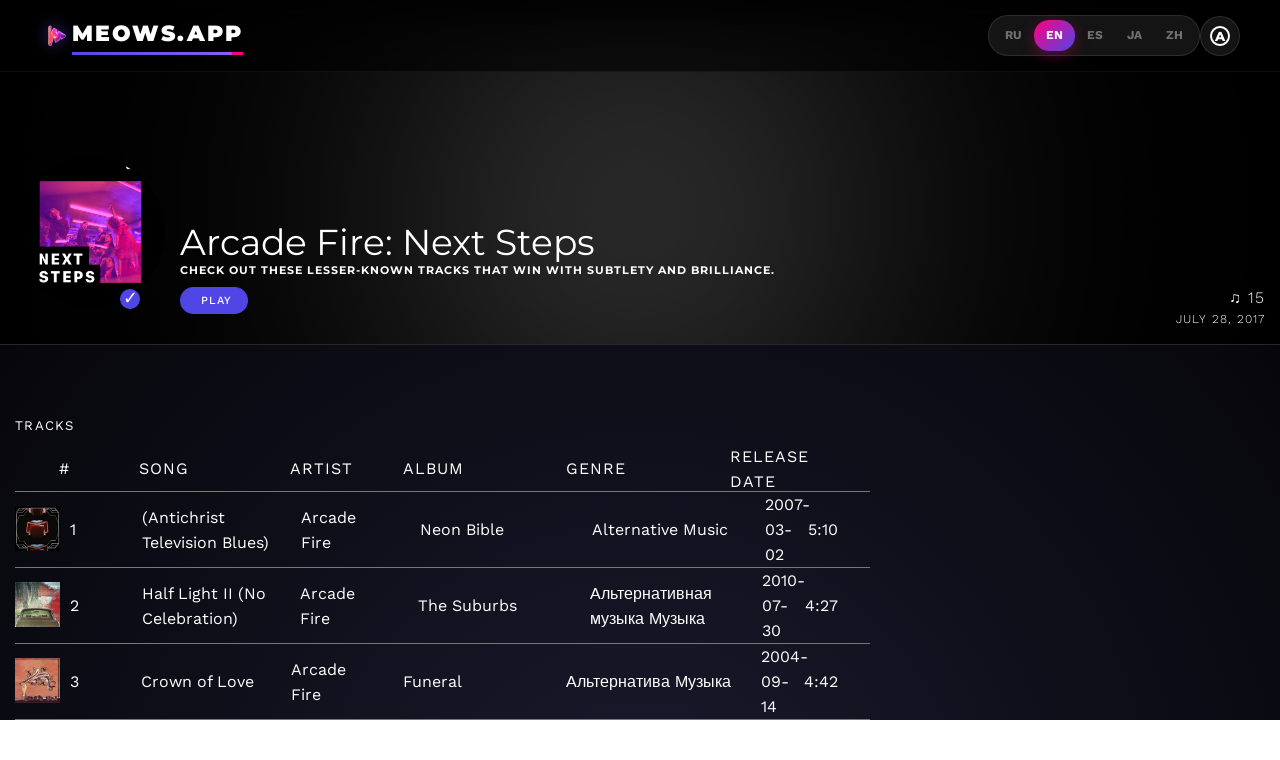

--- FILE ---
content_type: text/html;charset=UTF-8
request_url: https://meows.app/playlist/us/pl.5f8ada7392dc4a0896246954025c91a1
body_size: 20739
content:
<!DOCTYPE html><html lang="en" data-beasties-container><head>
  <!-- Disable Cloudflare Rocket Loader for critical scripts -->
  <meta name="ROBOTS" content="INDEX, FOLLOW">

  <!-- Google tag (gtag.js) -->
  <script async data-cfasync="false" src="https://www.googletagmanager.com/gtag/js?id=G-M6P4XKL53C"></script>
  <script data-cfasync="false">
    window.dataLayer = window.dataLayer || [];
    function gtag() {
      dataLayer.push(arguments);
    }
    gtag('js', new Date());

    gtag('config', 'G-M6P4XKL53C');
  </script>
  <meta charset="utf-8">
  <base href="/">
  <meta name="viewport" content="width=device-width, initial-scale=1.0">
  <meta http-equiv="X-UA-Compatible" content="ie=edge">

  <link rel="icon" type="image/x-icon" href="favicon.ico">
  <link rel="manifest" href="manifest.json">
  <meta name="theme-color" content="#FF0080">

  <!-- Google Fonts - Montserrat (Headings) + Work Sans (Body) -->
  <link rel="preconnect" href="https://fonts.googleapis.com">
  <link rel="preconnect" href="https://fonts.gstatic.com" crossorigin>
  <style>@font-face{font-family:'Montserrat';font-style:normal;font-weight:400;font-display:swap;src:url(https://fonts.gstatic.com/s/montserrat/v31/JTUSjIg1_i6t8kCHKm459WRhyzbi.woff2) format('woff2');unicode-range:U+0460-052F, U+1C80-1C8A, U+20B4, U+2DE0-2DFF, U+A640-A69F, U+FE2E-FE2F;}@font-face{font-family:'Montserrat';font-style:normal;font-weight:400;font-display:swap;src:url(https://fonts.gstatic.com/s/montserrat/v31/JTUSjIg1_i6t8kCHKm459W1hyzbi.woff2) format('woff2');unicode-range:U+0301, U+0400-045F, U+0490-0491, U+04B0-04B1, U+2116;}@font-face{font-family:'Montserrat';font-style:normal;font-weight:400;font-display:swap;src:url(https://fonts.gstatic.com/s/montserrat/v31/JTUSjIg1_i6t8kCHKm459WZhyzbi.woff2) format('woff2');unicode-range:U+0102-0103, U+0110-0111, U+0128-0129, U+0168-0169, U+01A0-01A1, U+01AF-01B0, U+0300-0301, U+0303-0304, U+0308-0309, U+0323, U+0329, U+1EA0-1EF9, U+20AB;}@font-face{font-family:'Montserrat';font-style:normal;font-weight:400;font-display:swap;src:url(https://fonts.gstatic.com/s/montserrat/v31/JTUSjIg1_i6t8kCHKm459Wdhyzbi.woff2) format('woff2');unicode-range:U+0100-02BA, U+02BD-02C5, U+02C7-02CC, U+02CE-02D7, U+02DD-02FF, U+0304, U+0308, U+0329, U+1D00-1DBF, U+1E00-1E9F, U+1EF2-1EFF, U+2020, U+20A0-20AB, U+20AD-20C0, U+2113, U+2C60-2C7F, U+A720-A7FF;}@font-face{font-family:'Montserrat';font-style:normal;font-weight:400;font-display:swap;src:url(https://fonts.gstatic.com/s/montserrat/v31/JTUSjIg1_i6t8kCHKm459Wlhyw.woff2) format('woff2');unicode-range:U+0000-00FF, U+0131, U+0152-0153, U+02BB-02BC, U+02C6, U+02DA, U+02DC, U+0304, U+0308, U+0329, U+2000-206F, U+20AC, U+2122, U+2191, U+2193, U+2212, U+2215, U+FEFF, U+FFFD;}@font-face{font-family:'Montserrat';font-style:normal;font-weight:500;font-display:swap;src:url(https://fonts.gstatic.com/s/montserrat/v31/JTUSjIg1_i6t8kCHKm459WRhyzbi.woff2) format('woff2');unicode-range:U+0460-052F, U+1C80-1C8A, U+20B4, U+2DE0-2DFF, U+A640-A69F, U+FE2E-FE2F;}@font-face{font-family:'Montserrat';font-style:normal;font-weight:500;font-display:swap;src:url(https://fonts.gstatic.com/s/montserrat/v31/JTUSjIg1_i6t8kCHKm459W1hyzbi.woff2) format('woff2');unicode-range:U+0301, U+0400-045F, U+0490-0491, U+04B0-04B1, U+2116;}@font-face{font-family:'Montserrat';font-style:normal;font-weight:500;font-display:swap;src:url(https://fonts.gstatic.com/s/montserrat/v31/JTUSjIg1_i6t8kCHKm459WZhyzbi.woff2) format('woff2');unicode-range:U+0102-0103, U+0110-0111, U+0128-0129, U+0168-0169, U+01A0-01A1, U+01AF-01B0, U+0300-0301, U+0303-0304, U+0308-0309, U+0323, U+0329, U+1EA0-1EF9, U+20AB;}@font-face{font-family:'Montserrat';font-style:normal;font-weight:500;font-display:swap;src:url(https://fonts.gstatic.com/s/montserrat/v31/JTUSjIg1_i6t8kCHKm459Wdhyzbi.woff2) format('woff2');unicode-range:U+0100-02BA, U+02BD-02C5, U+02C7-02CC, U+02CE-02D7, U+02DD-02FF, U+0304, U+0308, U+0329, U+1D00-1DBF, U+1E00-1E9F, U+1EF2-1EFF, U+2020, U+20A0-20AB, U+20AD-20C0, U+2113, U+2C60-2C7F, U+A720-A7FF;}@font-face{font-family:'Montserrat';font-style:normal;font-weight:500;font-display:swap;src:url(https://fonts.gstatic.com/s/montserrat/v31/JTUSjIg1_i6t8kCHKm459Wlhyw.woff2) format('woff2');unicode-range:U+0000-00FF, U+0131, U+0152-0153, U+02BB-02BC, U+02C6, U+02DA, U+02DC, U+0304, U+0308, U+0329, U+2000-206F, U+20AC, U+2122, U+2191, U+2193, U+2212, U+2215, U+FEFF, U+FFFD;}@font-face{font-family:'Montserrat';font-style:normal;font-weight:600;font-display:swap;src:url(https://fonts.gstatic.com/s/montserrat/v31/JTUSjIg1_i6t8kCHKm459WRhyzbi.woff2) format('woff2');unicode-range:U+0460-052F, U+1C80-1C8A, U+20B4, U+2DE0-2DFF, U+A640-A69F, U+FE2E-FE2F;}@font-face{font-family:'Montserrat';font-style:normal;font-weight:600;font-display:swap;src:url(https://fonts.gstatic.com/s/montserrat/v31/JTUSjIg1_i6t8kCHKm459W1hyzbi.woff2) format('woff2');unicode-range:U+0301, U+0400-045F, U+0490-0491, U+04B0-04B1, U+2116;}@font-face{font-family:'Montserrat';font-style:normal;font-weight:600;font-display:swap;src:url(https://fonts.gstatic.com/s/montserrat/v31/JTUSjIg1_i6t8kCHKm459WZhyzbi.woff2) format('woff2');unicode-range:U+0102-0103, U+0110-0111, U+0128-0129, U+0168-0169, U+01A0-01A1, U+01AF-01B0, U+0300-0301, U+0303-0304, U+0308-0309, U+0323, U+0329, U+1EA0-1EF9, U+20AB;}@font-face{font-family:'Montserrat';font-style:normal;font-weight:600;font-display:swap;src:url(https://fonts.gstatic.com/s/montserrat/v31/JTUSjIg1_i6t8kCHKm459Wdhyzbi.woff2) format('woff2');unicode-range:U+0100-02BA, U+02BD-02C5, U+02C7-02CC, U+02CE-02D7, U+02DD-02FF, U+0304, U+0308, U+0329, U+1D00-1DBF, U+1E00-1E9F, U+1EF2-1EFF, U+2020, U+20A0-20AB, U+20AD-20C0, U+2113, U+2C60-2C7F, U+A720-A7FF;}@font-face{font-family:'Montserrat';font-style:normal;font-weight:600;font-display:swap;src:url(https://fonts.gstatic.com/s/montserrat/v31/JTUSjIg1_i6t8kCHKm459Wlhyw.woff2) format('woff2');unicode-range:U+0000-00FF, U+0131, U+0152-0153, U+02BB-02BC, U+02C6, U+02DA, U+02DC, U+0304, U+0308, U+0329, U+2000-206F, U+20AC, U+2122, U+2191, U+2193, U+2212, U+2215, U+FEFF, U+FFFD;}@font-face{font-family:'Montserrat';font-style:normal;font-weight:700;font-display:swap;src:url(https://fonts.gstatic.com/s/montserrat/v31/JTUSjIg1_i6t8kCHKm459WRhyzbi.woff2) format('woff2');unicode-range:U+0460-052F, U+1C80-1C8A, U+20B4, U+2DE0-2DFF, U+A640-A69F, U+FE2E-FE2F;}@font-face{font-family:'Montserrat';font-style:normal;font-weight:700;font-display:swap;src:url(https://fonts.gstatic.com/s/montserrat/v31/JTUSjIg1_i6t8kCHKm459W1hyzbi.woff2) format('woff2');unicode-range:U+0301, U+0400-045F, U+0490-0491, U+04B0-04B1, U+2116;}@font-face{font-family:'Montserrat';font-style:normal;font-weight:700;font-display:swap;src:url(https://fonts.gstatic.com/s/montserrat/v31/JTUSjIg1_i6t8kCHKm459WZhyzbi.woff2) format('woff2');unicode-range:U+0102-0103, U+0110-0111, U+0128-0129, U+0168-0169, U+01A0-01A1, U+01AF-01B0, U+0300-0301, U+0303-0304, U+0308-0309, U+0323, U+0329, U+1EA0-1EF9, U+20AB;}@font-face{font-family:'Montserrat';font-style:normal;font-weight:700;font-display:swap;src:url(https://fonts.gstatic.com/s/montserrat/v31/JTUSjIg1_i6t8kCHKm459Wdhyzbi.woff2) format('woff2');unicode-range:U+0100-02BA, U+02BD-02C5, U+02C7-02CC, U+02CE-02D7, U+02DD-02FF, U+0304, U+0308, U+0329, U+1D00-1DBF, U+1E00-1E9F, U+1EF2-1EFF, U+2020, U+20A0-20AB, U+20AD-20C0, U+2113, U+2C60-2C7F, U+A720-A7FF;}@font-face{font-family:'Montserrat';font-style:normal;font-weight:700;font-display:swap;src:url(https://fonts.gstatic.com/s/montserrat/v31/JTUSjIg1_i6t8kCHKm459Wlhyw.woff2) format('woff2');unicode-range:U+0000-00FF, U+0131, U+0152-0153, U+02BB-02BC, U+02C6, U+02DA, U+02DC, U+0304, U+0308, U+0329, U+2000-206F, U+20AC, U+2122, U+2191, U+2193, U+2212, U+2215, U+FEFF, U+FFFD;}@font-face{font-family:'Montserrat';font-style:normal;font-weight:800;font-display:swap;src:url(https://fonts.gstatic.com/s/montserrat/v31/JTUSjIg1_i6t8kCHKm459WRhyzbi.woff2) format('woff2');unicode-range:U+0460-052F, U+1C80-1C8A, U+20B4, U+2DE0-2DFF, U+A640-A69F, U+FE2E-FE2F;}@font-face{font-family:'Montserrat';font-style:normal;font-weight:800;font-display:swap;src:url(https://fonts.gstatic.com/s/montserrat/v31/JTUSjIg1_i6t8kCHKm459W1hyzbi.woff2) format('woff2');unicode-range:U+0301, U+0400-045F, U+0490-0491, U+04B0-04B1, U+2116;}@font-face{font-family:'Montserrat';font-style:normal;font-weight:800;font-display:swap;src:url(https://fonts.gstatic.com/s/montserrat/v31/JTUSjIg1_i6t8kCHKm459WZhyzbi.woff2) format('woff2');unicode-range:U+0102-0103, U+0110-0111, U+0128-0129, U+0168-0169, U+01A0-01A1, U+01AF-01B0, U+0300-0301, U+0303-0304, U+0308-0309, U+0323, U+0329, U+1EA0-1EF9, U+20AB;}@font-face{font-family:'Montserrat';font-style:normal;font-weight:800;font-display:swap;src:url(https://fonts.gstatic.com/s/montserrat/v31/JTUSjIg1_i6t8kCHKm459Wdhyzbi.woff2) format('woff2');unicode-range:U+0100-02BA, U+02BD-02C5, U+02C7-02CC, U+02CE-02D7, U+02DD-02FF, U+0304, U+0308, U+0329, U+1D00-1DBF, U+1E00-1E9F, U+1EF2-1EFF, U+2020, U+20A0-20AB, U+20AD-20C0, U+2113, U+2C60-2C7F, U+A720-A7FF;}@font-face{font-family:'Montserrat';font-style:normal;font-weight:800;font-display:swap;src:url(https://fonts.gstatic.com/s/montserrat/v31/JTUSjIg1_i6t8kCHKm459Wlhyw.woff2) format('woff2');unicode-range:U+0000-00FF, U+0131, U+0152-0153, U+02BB-02BC, U+02C6, U+02DA, U+02DC, U+0304, U+0308, U+0329, U+2000-206F, U+20AC, U+2122, U+2191, U+2193, U+2212, U+2215, U+FEFF, U+FFFD;}@font-face{font-family:'Montserrat';font-style:normal;font-weight:900;font-display:swap;src:url(https://fonts.gstatic.com/s/montserrat/v31/JTUSjIg1_i6t8kCHKm459WRhyzbi.woff2) format('woff2');unicode-range:U+0460-052F, U+1C80-1C8A, U+20B4, U+2DE0-2DFF, U+A640-A69F, U+FE2E-FE2F;}@font-face{font-family:'Montserrat';font-style:normal;font-weight:900;font-display:swap;src:url(https://fonts.gstatic.com/s/montserrat/v31/JTUSjIg1_i6t8kCHKm459W1hyzbi.woff2) format('woff2');unicode-range:U+0301, U+0400-045F, U+0490-0491, U+04B0-04B1, U+2116;}@font-face{font-family:'Montserrat';font-style:normal;font-weight:900;font-display:swap;src:url(https://fonts.gstatic.com/s/montserrat/v31/JTUSjIg1_i6t8kCHKm459WZhyzbi.woff2) format('woff2');unicode-range:U+0102-0103, U+0110-0111, U+0128-0129, U+0168-0169, U+01A0-01A1, U+01AF-01B0, U+0300-0301, U+0303-0304, U+0308-0309, U+0323, U+0329, U+1EA0-1EF9, U+20AB;}@font-face{font-family:'Montserrat';font-style:normal;font-weight:900;font-display:swap;src:url(https://fonts.gstatic.com/s/montserrat/v31/JTUSjIg1_i6t8kCHKm459Wdhyzbi.woff2) format('woff2');unicode-range:U+0100-02BA, U+02BD-02C5, U+02C7-02CC, U+02CE-02D7, U+02DD-02FF, U+0304, U+0308, U+0329, U+1D00-1DBF, U+1E00-1E9F, U+1EF2-1EFF, U+2020, U+20A0-20AB, U+20AD-20C0, U+2113, U+2C60-2C7F, U+A720-A7FF;}@font-face{font-family:'Montserrat';font-style:normal;font-weight:900;font-display:swap;src:url(https://fonts.gstatic.com/s/montserrat/v31/JTUSjIg1_i6t8kCHKm459Wlhyw.woff2) format('woff2');unicode-range:U+0000-00FF, U+0131, U+0152-0153, U+02BB-02BC, U+02C6, U+02DA, U+02DC, U+0304, U+0308, U+0329, U+2000-206F, U+20AC, U+2122, U+2191, U+2193, U+2212, U+2215, U+FEFF, U+FFFD;}@font-face{font-family:'Work Sans';font-style:normal;font-weight:300;font-display:swap;src:url(https://fonts.gstatic.com/s/worksans/v24/QGYsz_wNahGAdqQ43Rh_c6Dpp_k.woff2) format('woff2');unicode-range:U+0102-0103, U+0110-0111, U+0128-0129, U+0168-0169, U+01A0-01A1, U+01AF-01B0, U+0300-0301, U+0303-0304, U+0308-0309, U+0323, U+0329, U+1EA0-1EF9, U+20AB;}@font-face{font-family:'Work Sans';font-style:normal;font-weight:300;font-display:swap;src:url(https://fonts.gstatic.com/s/worksans/v24/QGYsz_wNahGAdqQ43Rh_cqDpp_k.woff2) format('woff2');unicode-range:U+0100-02BA, U+02BD-02C5, U+02C7-02CC, U+02CE-02D7, U+02DD-02FF, U+0304, U+0308, U+0329, U+1D00-1DBF, U+1E00-1E9F, U+1EF2-1EFF, U+2020, U+20A0-20AB, U+20AD-20C0, U+2113, U+2C60-2C7F, U+A720-A7FF;}@font-face{font-family:'Work Sans';font-style:normal;font-weight:300;font-display:swap;src:url(https://fonts.gstatic.com/s/worksans/v24/QGYsz_wNahGAdqQ43Rh_fKDp.woff2) format('woff2');unicode-range:U+0000-00FF, U+0131, U+0152-0153, U+02BB-02BC, U+02C6, U+02DA, U+02DC, U+0304, U+0308, U+0329, U+2000-206F, U+20AC, U+2122, U+2191, U+2193, U+2212, U+2215, U+FEFF, U+FFFD;}@font-face{font-family:'Work Sans';font-style:normal;font-weight:400;font-display:swap;src:url(https://fonts.gstatic.com/s/worksans/v24/QGYsz_wNahGAdqQ43Rh_c6Dpp_k.woff2) format('woff2');unicode-range:U+0102-0103, U+0110-0111, U+0128-0129, U+0168-0169, U+01A0-01A1, U+01AF-01B0, U+0300-0301, U+0303-0304, U+0308-0309, U+0323, U+0329, U+1EA0-1EF9, U+20AB;}@font-face{font-family:'Work Sans';font-style:normal;font-weight:400;font-display:swap;src:url(https://fonts.gstatic.com/s/worksans/v24/QGYsz_wNahGAdqQ43Rh_cqDpp_k.woff2) format('woff2');unicode-range:U+0100-02BA, U+02BD-02C5, U+02C7-02CC, U+02CE-02D7, U+02DD-02FF, U+0304, U+0308, U+0329, U+1D00-1DBF, U+1E00-1E9F, U+1EF2-1EFF, U+2020, U+20A0-20AB, U+20AD-20C0, U+2113, U+2C60-2C7F, U+A720-A7FF;}@font-face{font-family:'Work Sans';font-style:normal;font-weight:400;font-display:swap;src:url(https://fonts.gstatic.com/s/worksans/v24/QGYsz_wNahGAdqQ43Rh_fKDp.woff2) format('woff2');unicode-range:U+0000-00FF, U+0131, U+0152-0153, U+02BB-02BC, U+02C6, U+02DA, U+02DC, U+0304, U+0308, U+0329, U+2000-206F, U+20AC, U+2122, U+2191, U+2193, U+2212, U+2215, U+FEFF, U+FFFD;}@font-face{font-family:'Work Sans';font-style:normal;font-weight:500;font-display:swap;src:url(https://fonts.gstatic.com/s/worksans/v24/QGYsz_wNahGAdqQ43Rh_c6Dpp_k.woff2) format('woff2');unicode-range:U+0102-0103, U+0110-0111, U+0128-0129, U+0168-0169, U+01A0-01A1, U+01AF-01B0, U+0300-0301, U+0303-0304, U+0308-0309, U+0323, U+0329, U+1EA0-1EF9, U+20AB;}@font-face{font-family:'Work Sans';font-style:normal;font-weight:500;font-display:swap;src:url(https://fonts.gstatic.com/s/worksans/v24/QGYsz_wNahGAdqQ43Rh_cqDpp_k.woff2) format('woff2');unicode-range:U+0100-02BA, U+02BD-02C5, U+02C7-02CC, U+02CE-02D7, U+02DD-02FF, U+0304, U+0308, U+0329, U+1D00-1DBF, U+1E00-1E9F, U+1EF2-1EFF, U+2020, U+20A0-20AB, U+20AD-20C0, U+2113, U+2C60-2C7F, U+A720-A7FF;}@font-face{font-family:'Work Sans';font-style:normal;font-weight:500;font-display:swap;src:url(https://fonts.gstatic.com/s/worksans/v24/QGYsz_wNahGAdqQ43Rh_fKDp.woff2) format('woff2');unicode-range:U+0000-00FF, U+0131, U+0152-0153, U+02BB-02BC, U+02C6, U+02DA, U+02DC, U+0304, U+0308, U+0329, U+2000-206F, U+20AC, U+2122, U+2191, U+2193, U+2212, U+2215, U+FEFF, U+FFFD;}@font-face{font-family:'Work Sans';font-style:normal;font-weight:600;font-display:swap;src:url(https://fonts.gstatic.com/s/worksans/v24/QGYsz_wNahGAdqQ43Rh_c6Dpp_k.woff2) format('woff2');unicode-range:U+0102-0103, U+0110-0111, U+0128-0129, U+0168-0169, U+01A0-01A1, U+01AF-01B0, U+0300-0301, U+0303-0304, U+0308-0309, U+0323, U+0329, U+1EA0-1EF9, U+20AB;}@font-face{font-family:'Work Sans';font-style:normal;font-weight:600;font-display:swap;src:url(https://fonts.gstatic.com/s/worksans/v24/QGYsz_wNahGAdqQ43Rh_cqDpp_k.woff2) format('woff2');unicode-range:U+0100-02BA, U+02BD-02C5, U+02C7-02CC, U+02CE-02D7, U+02DD-02FF, U+0304, U+0308, U+0329, U+1D00-1DBF, U+1E00-1E9F, U+1EF2-1EFF, U+2020, U+20A0-20AB, U+20AD-20C0, U+2113, U+2C60-2C7F, U+A720-A7FF;}@font-face{font-family:'Work Sans';font-style:normal;font-weight:600;font-display:swap;src:url(https://fonts.gstatic.com/s/worksans/v24/QGYsz_wNahGAdqQ43Rh_fKDp.woff2) format('woff2');unicode-range:U+0000-00FF, U+0131, U+0152-0153, U+02BB-02BC, U+02C6, U+02DA, U+02DC, U+0304, U+0308, U+0329, U+2000-206F, U+20AC, U+2122, U+2191, U+2193, U+2212, U+2215, U+FEFF, U+FFFD;}@font-face{font-family:'Work Sans';font-style:normal;font-weight:700;font-display:swap;src:url(https://fonts.gstatic.com/s/worksans/v24/QGYsz_wNahGAdqQ43Rh_c6Dpp_k.woff2) format('woff2');unicode-range:U+0102-0103, U+0110-0111, U+0128-0129, U+0168-0169, U+01A0-01A1, U+01AF-01B0, U+0300-0301, U+0303-0304, U+0308-0309, U+0323, U+0329, U+1EA0-1EF9, U+20AB;}@font-face{font-family:'Work Sans';font-style:normal;font-weight:700;font-display:swap;src:url(https://fonts.gstatic.com/s/worksans/v24/QGYsz_wNahGAdqQ43Rh_cqDpp_k.woff2) format('woff2');unicode-range:U+0100-02BA, U+02BD-02C5, U+02C7-02CC, U+02CE-02D7, U+02DD-02FF, U+0304, U+0308, U+0329, U+1D00-1DBF, U+1E00-1E9F, U+1EF2-1EFF, U+2020, U+20A0-20AB, U+20AD-20C0, U+2113, U+2C60-2C7F, U+A720-A7FF;}@font-face{font-family:'Work Sans';font-style:normal;font-weight:700;font-display:swap;src:url(https://fonts.gstatic.com/s/worksans/v24/QGYsz_wNahGAdqQ43Rh_fKDp.woff2) format('woff2');unicode-range:U+0000-00FF, U+0131, U+0152-0153, U+02BB-02BC, U+02C6, U+02DA, U+02DC, U+0304, U+0308, U+0329, U+2000-206F, U+20AC, U+2122, U+2191, U+2193, U+2212, U+2215, U+FEFF, U+FFFD;}</style>

  <!-- Facebook Pixel Code -->
  <script data-cfasync="false">
    !(function (f, b, e, v, n, t, s) {
      if (f.fbq) return;
      n = f.fbq = function () {
        n.callMethod ? n.callMethod.apply(n, arguments) : n.queue.push(arguments);
      };
      if (!f._fbq) f._fbq = n;
      n.push = n;
      n.loaded = !0;
      n.version = '2.0';
      n.queue = [];
      t = b.createElement(e);
      t.async = !0;
      t.src = v;
      s = b.getElementsByTagName(e)[0];
      s.parentNode.insertBefore(t, s);
    })(window, document, 'script', 'https://connect.facebook.net/en_US/fbevents.js');
    fbq('init', '483460009013355');
    fbq('track', 'PageView');
  </script>
  <!-- End Facebook Pixel Code -->
<style>@-webkit-keyframes moveInLeft{0%{opacity:0;-webkit-transform:translateX(-10rem);transform:translate(-10rem)}80%{-webkit-transform:translateX(1rem);transform:translate(1rem)}to{opacity:1;-webkit-transform:translate(0);transform:translate(0)}}@-webkit-keyframes moveInRight{0%{opacity:0;-webkit-transform:translateX(10rem);transform:translate(10rem)}80%{-webkit-transform:translateX(-1rem);transform:translate(-1rem)}to{opacity:1;-webkit-transform:translate(0);transform:translate(0)}}@-webkit-keyframes moveInBottom{0%{opacity:0;-webkit-transform:translateY(3rem);transform:translateY(3rem)}to{opacity:1;-webkit-transform:translate(0);transform:translate(0)}}*{margin:0;padding:0;box-sizing:border-box}html{font-size:62.5%}@media only screen and (max-width: 75em){html{font-size:56.25%}}@media only screen and (max-width: 56.25em){html{font-size:50%}}@media only screen and (min-width: 112.5em){html{font-size:75%}}body{font-family:Work Sans,-apple-system,BlinkMacSystemFont,sans-serif;font-weight:400;line-height:1.6;font-size:1.6rem;background:radial-gradient(circle at 50% 50%,#1a1a2e,#000);color:#fff;min-height:100vh;-webkit-font-smoothing:antialiased;transition:background .3s,color .3s}h1,h2{font-family:Montserrat,sans-serif;font-weight:700;line-height:1.2}a{text-decoration:none;color:inherit}ul{list-style:none}body{font-family:Work Sans,sans-serif}h1,h2{font-family:Montserrat,sans-serif}footer,section{display:block}a{background:transparent}a:active,a:hover{outline:0}h1{font-size:1.6rem;margin:.67em 0}img{border:0}svg:not(:root){overflow:hidden}button{color:inherit;font:inherit;margin:0}button{overflow:visible}button{text-transform:none}button{-webkit-appearance:button;cursor:pointer}button::-moz-focus-inner{border:0;padding:0}@media print{*{text-shadow:none!important;color:#000!important;background:transparent!important;box-shadow:none!important}a,a:visited{text-decoration:underline}a[href]:after{content:" (" attr(href) ")"}img{page-break-inside:avoid}img{max-width:100%!important}p,h2{orphans:3;widows:3}h2{page-break-after:avoid}.label{border:1px solid #000000}}.icon{display:inline-block;width:32px;height:32px;-webkit-mask:url(/assets/img/sprite.svg) no-repeat 100% 100%;mask:url(/assets/img/sprite.svg) no-repeat 100% 100%}.icon:not(.white):not(.black){background-color:#777}.icon:not(.white):not(.black):hover{background-color:#c8c8c8}.icon.white{background-color:#fff}.icon.white:hover{background-color:#777}.meows-earth{-webkit-mask-position:-240px -84px;mask-position:-240px -84px}html{--mat-app-background-color: #fcf8fd;--mat-app-text-color: #1b1b1f;--mat-app-elevation-shadow-level-0: 0px 0px 0px 0px rgba(0, 0, 0, .2), 0px 0px 0px 0px rgba(0, 0, 0, .14), 0px 0px 0px 0px rgba(0, 0, 0, .12);--mat-app-elevation-shadow-level-1: 0px 2px 1px -1px rgba(0, 0, 0, .2), 0px 1px 1px 0px rgba(0, 0, 0, .14), 0px 1px 3px 0px rgba(0, 0, 0, .12);--mat-app-elevation-shadow-level-2: 0px 3px 1px -2px rgba(0, 0, 0, .2), 0px 2px 2px 0px rgba(0, 0, 0, .14), 0px 1px 5px 0px rgba(0, 0, 0, .12);--mat-app-elevation-shadow-level-3: 0px 3px 3px -2px rgba(0, 0, 0, .2), 0px 3px 4px 0px rgba(0, 0, 0, .14), 0px 1px 8px 0px rgba(0, 0, 0, .12);--mat-app-elevation-shadow-level-4: 0px 2px 4px -1px rgba(0, 0, 0, .2), 0px 4px 5px 0px rgba(0, 0, 0, .14), 0px 1px 10px 0px rgba(0, 0, 0, .12);--mat-app-elevation-shadow-level-5: 0px 3px 5px -1px rgba(0, 0, 0, .2), 0px 5px 8px 0px rgba(0, 0, 0, .14), 0px 1px 14px 0px rgba(0, 0, 0, .12);--mat-app-elevation-shadow-level-6: 0px 3px 5px -1px rgba(0, 0, 0, .2), 0px 6px 10px 0px rgba(0, 0, 0, .14), 0px 1px 18px 0px rgba(0, 0, 0, .12);--mat-app-elevation-shadow-level-7: 0px 4px 5px -2px rgba(0, 0, 0, .2), 0px 7px 10px 1px rgba(0, 0, 0, .14), 0px 2px 16px 1px rgba(0, 0, 0, .12);--mat-app-elevation-shadow-level-8: 0px 5px 5px -3px rgba(0, 0, 0, .2), 0px 8px 10px 1px rgba(0, 0, 0, .14), 0px 3px 14px 2px rgba(0, 0, 0, .12);--mat-app-elevation-shadow-level-9: 0px 5px 6px -3px rgba(0, 0, 0, .2), 0px 9px 12px 1px rgba(0, 0, 0, .14), 0px 3px 16px 2px rgba(0, 0, 0, .12);--mat-app-elevation-shadow-level-10: 0px 6px 6px -3px rgba(0, 0, 0, .2), 0px 10px 14px 1px rgba(0, 0, 0, .14), 0px 4px 18px 3px rgba(0, 0, 0, .12);--mat-app-elevation-shadow-level-11: 0px 6px 7px -4px rgba(0, 0, 0, .2), 0px 11px 15px 1px rgba(0, 0, 0, .14), 0px 4px 20px 3px rgba(0, 0, 0, .12);--mat-app-elevation-shadow-level-12: 0px 7px 8px -4px rgba(0, 0, 0, .2), 0px 12px 17px 2px rgba(0, 0, 0, .14), 0px 5px 22px 4px rgba(0, 0, 0, .12);--mat-app-elevation-shadow-level-13: 0px 7px 8px -4px rgba(0, 0, 0, .2), 0px 13px 19px 2px rgba(0, 0, 0, .14), 0px 5px 24px 4px rgba(0, 0, 0, .12);--mat-app-elevation-shadow-level-14: 0px 7px 9px -4px rgba(0, 0, 0, .2), 0px 14px 21px 2px rgba(0, 0, 0, .14), 0px 5px 26px 4px rgba(0, 0, 0, .12);--mat-app-elevation-shadow-level-15: 0px 8px 9px -5px rgba(0, 0, 0, .2), 0px 15px 22px 2px rgba(0, 0, 0, .14), 0px 6px 28px 5px rgba(0, 0, 0, .12);--mat-app-elevation-shadow-level-16: 0px 8px 10px -5px rgba(0, 0, 0, .2), 0px 16px 24px 2px rgba(0, 0, 0, .14), 0px 6px 30px 5px rgba(0, 0, 0, .12);--mat-app-elevation-shadow-level-17: 0px 8px 11px -5px rgba(0, 0, 0, .2), 0px 17px 26px 2px rgba(0, 0, 0, .14), 0px 6px 32px 5px rgba(0, 0, 0, .12);--mat-app-elevation-shadow-level-18: 0px 9px 11px -5px rgba(0, 0, 0, .2), 0px 18px 28px 2px rgba(0, 0, 0, .14), 0px 7px 34px 6px rgba(0, 0, 0, .12);--mat-app-elevation-shadow-level-19: 0px 9px 12px -6px rgba(0, 0, 0, .2), 0px 19px 29px 2px rgba(0, 0, 0, .14), 0px 7px 36px 6px rgba(0, 0, 0, .12);--mat-app-elevation-shadow-level-20: 0px 10px 13px -6px rgba(0, 0, 0, .2), 0px 20px 31px 3px rgba(0, 0, 0, .14), 0px 8px 38px 7px rgba(0, 0, 0, .12);--mat-app-elevation-shadow-level-21: 0px 10px 13px -6px rgba(0, 0, 0, .2), 0px 21px 33px 3px rgba(0, 0, 0, .14), 0px 8px 40px 7px rgba(0, 0, 0, .12);--mat-app-elevation-shadow-level-22: 0px 10px 14px -6px rgba(0, 0, 0, .2), 0px 22px 35px 3px rgba(0, 0, 0, .14), 0px 8px 42px 7px rgba(0, 0, 0, .12);--mat-app-elevation-shadow-level-23: 0px 11px 14px -7px rgba(0, 0, 0, .2), 0px 23px 36px 3px rgba(0, 0, 0, .14), 0px 9px 44px 8px rgba(0, 0, 0, .12);--mat-app-elevation-shadow-level-24: 0px 11px 15px -7px rgba(0, 0, 0, .2), 0px 24px 38px 3px rgba(0, 0, 0, .14), 0px 9px 46px 8px rgba(0, 0, 0, .12)}html{--mat-ripple-color: color-mix(in srgb, #1b1b1f 10%, transparent)}html{--mat-option-focus-state-layer-color: color-mix(in srgb, #1b1b1f 12%, transparent);--mat-option-hover-state-layer-color: color-mix(in srgb, #1b1b1f 8%, transparent);--mat-option-label-text-color: #1b1b1f;--mat-option-selected-state-label-text-color: #444559;--mat-option-selected-state-layer-color: #e1e0f9}html{--mat-optgroup-label-text-color: #46464f}html{--mat-pseudo-checkbox-full-disabled-selected-checkmark-color: #fcf8fd;--mat-pseudo-checkbox-full-disabled-selected-icon-color: color-mix(in srgb, #1b1b1f 38%, transparent);--mat-pseudo-checkbox-full-disabled-unselected-icon-color: color-mix(in srgb, #1b1b1f 38%, transparent);--mat-pseudo-checkbox-full-selected-checkmark-color: #ffffff;--mat-pseudo-checkbox-full-selected-icon-color: #343dff;--mat-pseudo-checkbox-full-unselected-icon-color: #46464f;--mat-pseudo-checkbox-minimal-disabled-selected-checkmark-color: color-mix(in srgb, #1b1b1f 38%, transparent);--mat-pseudo-checkbox-minimal-selected-checkmark-color: #343dff}html{--mat-option-label-text-size: 1rem;--mat-option-label-text-weight: 400;--mat-option-label-text-font: Roboto, sans-serif;--mat-option-label-text-line-height: 1.25rem;--mat-option-label-text-tracking: .006rem}html{--mat-optgroup-label-text-font: Roboto, sans-serif;--mat-optgroup-label-text-line-height: 1.25rem;--mat-optgroup-label-text-size: .875rem;--mat-optgroup-label-text-tracking: .006rem;--mat-optgroup-label-text-weight: 500}html{--mat-card-elevated-container-shape: 12px;--mat-card-filled-container-shape: 12px;--mat-card-outlined-container-shape: 12px;--mat-card-outlined-outline-width: 1px}html{--mat-card-elevated-container-color: #f6f2f7;--mat-card-elevated-container-elevation: 0px 2px 1px -1px rgba(0, 0, 0, .2), 0px 1px 1px 0px rgba(0, 0, 0, .14), 0px 1px 3px 0px rgba(0, 0, 0, .12);--mat-card-filled-container-color: #e5e1e6;--mat-card-filled-container-elevation: 0px 0px 0px 0px rgba(0, 0, 0, .2), 0px 0px 0px 0px rgba(0, 0, 0, .14), 0px 0px 0px 0px rgba(0, 0, 0, .12);--mat-card-outlined-container-color: #fcf8fd;--mat-card-outlined-container-elevation: 0px 0px 0px 0px rgba(0, 0, 0, .2), 0px 0px 0px 0px rgba(0, 0, 0, .14), 0px 0px 0px 0px rgba(0, 0, 0, .12);--mat-card-outlined-outline-color: #c7c5d0;--mat-card-subtitle-text-color: #1b1b1f}html{--mat-card-subtitle-text-font: Roboto, sans-serif;--mat-card-subtitle-text-line-height: 1.5rem;--mat-card-subtitle-text-size: 1rem;--mat-card-subtitle-text-tracking: .009rem;--mat-card-subtitle-text-weight: 500;--mat-card-title-text-font: Roboto, sans-serif;--mat-card-title-text-line-height: 1.75rem;--mat-card-title-text-size: 1.375rem;--mat-card-title-text-tracking: 0;--mat-card-title-text-weight: 400}html{--mat-progress-bar-active-indicator-height: 4px;--mat-progress-bar-track-height: 4px;--mat-progress-bar-track-shape: 0}html{--mat-progress-bar-active-indicator-color: #343dff;--mat-progress-bar-track-color: #e4e1ec}html{--mat-tooltip-container-color: #303034;--mat-tooltip-container-shape: 4px;--mat-tooltip-supporting-text-color: #f3eff4}html{--mat-tooltip-supporting-text-font: Roboto, sans-serif;--mat-tooltip-supporting-text-line-height: 1rem;--mat-tooltip-supporting-text-size: .75rem;--mat-tooltip-supporting-text-tracking: .025rem;--mat-tooltip-supporting-text-weight: 400}html{--mat-form-field-filled-active-indicator-height: 1px;--mat-form-field-filled-focus-active-indicator-height: 2px;--mat-form-field-filled-container-shape: 4px;--mat-form-field-outlined-outline-width: 1px;--mat-form-field-outlined-focus-outline-width: 2px;--mat-form-field-outlined-container-shape: 4px}html{--mat-form-field-disabled-input-text-placeholder-color: color-mix(in srgb, #1b1b1f 38%, transparent);--mat-form-field-disabled-leading-icon-color: color-mix(in srgb, #1b1b1f 38%, transparent);--mat-form-field-disabled-select-arrow-color: color-mix(in srgb, #1b1b1f 38%, transparent);--mat-form-field-disabled-trailing-icon-color: color-mix(in srgb, #1b1b1f 38%, transparent);--mat-form-field-enabled-select-arrow-color: #46464f;--mat-form-field-error-focus-trailing-icon-color: #ba1a1a;--mat-form-field-error-hover-trailing-icon-color: #93000a;--mat-form-field-error-text-color: #ba1a1a;--mat-form-field-error-trailing-icon-color: #ba1a1a;--mat-form-field-filled-active-indicator-color: #46464f;--mat-form-field-filled-caret-color: #343dff;--mat-form-field-filled-container-color: #e4e1ec;--mat-form-field-filled-disabled-active-indicator-color: color-mix(in srgb, #1b1b1f 38%, transparent);--mat-form-field-filled-disabled-container-color: color-mix(in srgb, #1b1b1f 4%, transparent);--mat-form-field-filled-disabled-input-text-color: color-mix(in srgb, #1b1b1f 38%, transparent);--mat-form-field-filled-disabled-label-text-color: color-mix(in srgb, #1b1b1f 38%, transparent);--mat-form-field-filled-error-active-indicator-color: #ba1a1a;--mat-form-field-filled-error-caret-color: #ba1a1a;--mat-form-field-filled-error-focus-active-indicator-color: #ba1a1a;--mat-form-field-filled-error-focus-label-text-color: #ba1a1a;--mat-form-field-filled-error-hover-active-indicator-color: #93000a;--mat-form-field-filled-error-hover-label-text-color: #93000a;--mat-form-field-filled-error-label-text-color: #ba1a1a;--mat-form-field-filled-focus-active-indicator-color: #343dff;--mat-form-field-filled-focus-label-text-color: #343dff;--mat-form-field-filled-hover-active-indicator-color: #1b1b1f;--mat-form-field-filled-hover-label-text-color: #46464f;--mat-form-field-filled-input-text-color: #1b1b1f;--mat-form-field-filled-input-text-placeholder-color: #46464f;--mat-form-field-filled-label-text-color: #46464f;--mat-form-field-focus-select-arrow-color: #343dff;--mat-form-field-focus-state-layer-opacity: 0;--mat-form-field-hover-state-layer-opacity: .08;--mat-form-field-leading-icon-color: #46464f;--mat-form-field-outlined-caret-color: #343dff;--mat-form-field-outlined-disabled-input-text-color: color-mix(in srgb, #1b1b1f 38%, transparent);--mat-form-field-outlined-disabled-label-text-color: color-mix(in srgb, #1b1b1f 38%, transparent);--mat-form-field-outlined-disabled-outline-color: color-mix(in srgb, #1b1b1f 12%, transparent);--mat-form-field-outlined-error-caret-color: #ba1a1a;--mat-form-field-outlined-error-focus-label-text-color: #ba1a1a;--mat-form-field-outlined-error-focus-outline-color: #ba1a1a;--mat-form-field-outlined-error-hover-label-text-color: #93000a;--mat-form-field-outlined-error-hover-outline-color: #93000a;--mat-form-field-outlined-error-label-text-color: #ba1a1a;--mat-form-field-outlined-error-outline-color: #ba1a1a;--mat-form-field-outlined-focus-label-text-color: #343dff;--mat-form-field-outlined-focus-outline-color: #343dff;--mat-form-field-outlined-hover-label-text-color: #1b1b1f;--mat-form-field-outlined-hover-outline-color: #1b1b1f;--mat-form-field-outlined-input-text-color: #1b1b1f;--mat-form-field-outlined-input-text-placeholder-color: #46464f;--mat-form-field-outlined-label-text-color: #46464f;--mat-form-field-outlined-outline-color: #777680;--mat-form-field-select-disabled-option-text-color: color-mix(in srgb, #1b1b1f 38%, transparent);--mat-form-field-select-option-text-color: #1b1b1f;--mat-form-field-state-layer-color: #1b1b1f;--mat-form-field-trailing-icon-color: #46464f}html{--mat-form-field-container-height: 56px;--mat-form-field-filled-label-display: block;--mat-form-field-container-vertical-padding: 16px;--mat-form-field-filled-with-label-container-padding-top: 24px;--mat-form-field-filled-with-label-container-padding-bottom: 8px}html{--mat-form-field-container-text-font: Roboto, sans-serif;--mat-form-field-container-text-line-height: 1.5rem;--mat-form-field-container-text-size: 1rem;--mat-form-field-container-text-tracking: .031rem;--mat-form-field-container-text-weight: 400;--mat-form-field-subscript-text-font: Roboto, sans-serif;--mat-form-field-subscript-text-line-height: 1rem;--mat-form-field-subscript-text-size: .75rem;--mat-form-field-subscript-text-tracking: .025rem;--mat-form-field-subscript-text-weight: 400;--mat-form-field-outlined-label-text-font: Roboto, sans-serif;--mat-form-field-outlined-label-text-size: 1rem;--mat-form-field-outlined-label-text-tracking: .031rem;--mat-form-field-outlined-label-text-weight: 400;--mat-form-field-filled-label-text-font: Roboto, sans-serif;--mat-form-field-filled-label-text-size: 1rem;--mat-form-field-filled-label-text-tracking: .031rem;--mat-form-field-filled-label-text-weight: 400}html{--mat-select-container-elevation-shadow: 0px 3px 1px -2px rgba(0, 0, 0, .2), 0px 2px 2px 0px rgba(0, 0, 0, .14), 0px 1px 5px 0px rgba(0, 0, 0, .12)}html{--mat-select-panel-background-color: #f0edf1;--mat-select-enabled-trigger-text-color: #1b1b1f;--mat-select-disabled-trigger-text-color: color-mix(in srgb, #1b1b1f 38%, transparent);--mat-select-placeholder-text-color: #46464f;--mat-select-enabled-arrow-color: #46464f;--mat-select-disabled-arrow-color: color-mix(in srgb, #1b1b1f 38%, transparent);--mat-select-focused-arrow-color: #343dff;--mat-select-invalid-arrow-color: #ba1a1a}html{--mat-select-arrow-transform: translateY(-8px)}html{--mat-select-trigger-text-font: Roboto, sans-serif;--mat-select-trigger-text-line-height: 1.5rem;--mat-select-trigger-text-size: 1rem;--mat-select-trigger-text-tracking: .031rem;--mat-select-trigger-text-weight: 400}html{--mat-autocomplete-container-shape: 4px;--mat-autocomplete-container-elevation-shadow: 0px 3px 1px -2px rgba(0, 0, 0, .2), 0px 2px 2px 0px rgba(0, 0, 0, .14), 0px 1px 5px 0px rgba(0, 0, 0, .12)}html{--mat-autocomplete-background-color: #f0edf1}html{--mat-dialog-actions-alignment: flex-end;--mat-dialog-actions-padding: 16px 24px;--mat-dialog-container-elevation-shadow: none;--mat-dialog-container-max-width: 560px;--mat-dialog-container-min-width: 280px;--mat-dialog-container-shape: 28px;--mat-dialog-container-small-max-width: calc(100vw - 32px) ;--mat-dialog-content-padding: 20px 24px;--mat-dialog-headline-padding: 6px 24px 13px;--mat-dialog-with-actions-content-padding: 20px 24px 0}html{--mat-dialog-container-color: #fcf8fd;--mat-dialog-subhead-color: #1b1b1f;--mat-dialog-supporting-text-color: #46464f}html{--mat-dialog-subhead-font: Roboto, sans-serif;--mat-dialog-subhead-line-height: 2rem;--mat-dialog-subhead-size: 1.5rem;--mat-dialog-subhead-tracking: 0;--mat-dialog-subhead-weight: 400;--mat-dialog-supporting-text-font: Roboto, sans-serif;--mat-dialog-supporting-text-line-height: 1.25rem;--mat-dialog-supporting-text-size: .875rem;--mat-dialog-supporting-text-tracking: .016rem;--mat-dialog-supporting-text-weight: 400}html{--mat-chip-container-shape-radius: 8px;--mat-chip-disabled-container-opacity: 1;--mat-chip-elevated-container-color: transparent;--mat-chip-flat-selected-outline-width: 0;--mat-chip-outline-width: 1px;--mat-chip-trailing-action-focus-opacity: 1;--mat-chip-trailing-action-opacity: 1;--mat-chip-with-avatar-avatar-shape-radius: 24px;--mat-chip-with-avatar-avatar-size: 24px;--mat-chip-with-avatar-disabled-avatar-opacity: .38;--mat-chip-with-icon-disabled-icon-opacity: .38;--mat-chip-with-icon-icon-size: 18px;--mat-chip-with-trailing-icon-disabled-trailing-icon-opacity: .38}html{--mat-chip-disabled-label-text-color: color-mix(in srgb, #1b1b1f 38%, transparent);--mat-chip-disabled-outline-color: color-mix(in srgb, #1b1b1f 12%, transparent);--mat-chip-elevated-selected-container-color: #e1e0f9;--mat-chip-flat-disabled-selected-container-color: color-mix(in srgb, #1b1b1f 12%, transparent);--mat-chip-focus-outline-color: #46464f;--mat-chip-focus-state-layer-color: #46464f;--mat-chip-focus-state-layer-opacity: .12;--mat-chip-hover-state-layer-color: #46464f;--mat-chip-hover-state-layer-opacity: .08;--mat-chip-label-text-color: #46464f;--mat-chip-outline-color: #777680;--mat-chip-selected-disabled-trailing-icon-color: #1b1b1f;--mat-chip-selected-focus-state-layer-color: #444559;--mat-chip-selected-focus-state-layer-opacity: .12;--mat-chip-selected-hover-state-layer-color: #444559;--mat-chip-selected-hover-state-layer-opacity: .08;--mat-chip-selected-label-text-color: #444559;--mat-chip-selected-trailing-action-state-layer-color: #444559;--mat-chip-selected-trailing-icon-color: #444559;--mat-chip-trailing-action-focus-state-layer-opacity: .12;--mat-chip-trailing-action-hover-state-layer-opacity: .08;--mat-chip-trailing-action-state-layer-color: #46464f;--mat-chip-with-icon-disabled-icon-color: #1b1b1f;--mat-chip-with-icon-icon-color: #46464f;--mat-chip-with-icon-selected-icon-color: #444559;--mat-chip-with-trailing-icon-disabled-trailing-icon-color: #1b1b1f;--mat-chip-with-trailing-icon-trailing-icon-color: #46464f}html{--mat-chip-container-height: 32px}html{--mat-chip-label-text-font: Roboto, sans-serif;--mat-chip-label-text-line-height: 1.25rem;--mat-chip-label-text-size: .875rem;--mat-chip-label-text-tracking: .006rem;--mat-chip-label-text-weight: 500}html{--mat-slide-toggle-disabled-selected-handle-opacity: 1;--mat-slide-toggle-disabled-selected-icon-opacity: .38;--mat-slide-toggle-disabled-track-opacity: .12;--mat-slide-toggle-disabled-unselected-handle-opacity: .38;--mat-slide-toggle-disabled-unselected-icon-opacity: .38;--mat-slide-toggle-disabled-unselected-track-outline-width: 2px;--mat-slide-toggle-handle-shape: 9999px;--mat-slide-toggle-hidden-track-opacity: 0;--mat-slide-toggle-hidden-track-transition: opacity 75ms;--mat-slide-toggle-pressed-handle-size: 28px;--mat-slide-toggle-selected-handle-horizontal-margin: 0 24px;--mat-slide-toggle-selected-handle-size: 24px;--mat-slide-toggle-selected-icon-size: 16px;--mat-slide-toggle-selected-pressed-handle-horizontal-margin: 0 22px;--mat-slide-toggle-selected-track-outline-color: transparent;--mat-slide-toggle-selected-track-outline-width: 2px;--mat-slide-toggle-selected-with-icon-handle-horizontal-margin: 0 24px;--mat-slide-toggle-state-layer-size: 40px;--mat-slide-toggle-track-height: 32px;--mat-slide-toggle-track-outline-width: 2px;--mat-slide-toggle-track-shape: 9999px;--mat-slide-toggle-track-width: 52px;--mat-slide-toggle-unselected-handle-horizontal-margin: 0 8px;--mat-slide-toggle-unselected-handle-size: 16px;--mat-slide-toggle-unselected-icon-size: 16px;--mat-slide-toggle-unselected-pressed-handle-horizontal-margin: 0 2px;--mat-slide-toggle-unselected-with-icon-handle-horizontal-margin: 0 4px;--mat-slide-toggle-visible-track-opacity: 1;--mat-slide-toggle-visible-track-transition: opacity 75ms;--mat-slide-toggle-with-icon-handle-size: 24px;--mat-slide-toggle-touch-target-size: 48px}html{--mat-slide-toggle-disabled-label-text-color: #1b1b1f;--mat-slide-toggle-disabled-selected-handle-color: #fcf8fd;--mat-slide-toggle-disabled-selected-icon-color: #1b1b1f;--mat-slide-toggle-disabled-selected-track-color: #1b1b1f;--mat-slide-toggle-disabled-unselected-handle-color: #1b1b1f;--mat-slide-toggle-disabled-unselected-icon-color: #e4e1ec;--mat-slide-toggle-disabled-unselected-track-color: #e4e1ec;--mat-slide-toggle-disabled-unselected-track-outline-color: #1b1b1f;--mat-slide-toggle-label-text-color: #1b1b1f;--mat-slide-toggle-selected-focus-handle-color: #e0e0ff;--mat-slide-toggle-selected-focus-state-layer-color: #343dff;--mat-slide-toggle-selected-focus-state-layer-opacity: .12;--mat-slide-toggle-selected-focus-track-color: #343dff;--mat-slide-toggle-selected-handle-color: #ffffff;--mat-slide-toggle-selected-hover-handle-color: #e0e0ff;--mat-slide-toggle-selected-hover-state-layer-color: #343dff;--mat-slide-toggle-selected-hover-state-layer-opacity: .08;--mat-slide-toggle-selected-hover-track-color: #343dff;--mat-slide-toggle-selected-icon-color: #0000ef;--mat-slide-toggle-selected-pressed-handle-color: #e0e0ff;--mat-slide-toggle-selected-pressed-state-layer-color: #343dff;--mat-slide-toggle-selected-pressed-state-layer-opacity: .12;--mat-slide-toggle-selected-pressed-track-color: #343dff;--mat-slide-toggle-selected-track-color: #343dff;--mat-slide-toggle-track-outline-color: #777680;--mat-slide-toggle-unselected-focus-handle-color: #46464f;--mat-slide-toggle-unselected-focus-state-layer-color: #1b1b1f;--mat-slide-toggle-unselected-focus-state-layer-opacity: .12;--mat-slide-toggle-unselected-focus-track-color: #e4e1ec;--mat-slide-toggle-unselected-handle-color: #777680;--mat-slide-toggle-unselected-hover-handle-color: #46464f;--mat-slide-toggle-unselected-hover-state-layer-color: #1b1b1f;--mat-slide-toggle-unselected-hover-state-layer-opacity: .08;--mat-slide-toggle-unselected-hover-track-color: #e4e1ec;--mat-slide-toggle-unselected-icon-color: #e4e1ec;--mat-slide-toggle-unselected-pressed-handle-color: #46464f;--mat-slide-toggle-unselected-pressed-state-layer-color: #1b1b1f;--mat-slide-toggle-unselected-pressed-state-layer-opacity: .12;--mat-slide-toggle-unselected-pressed-track-color: #e4e1ec;--mat-slide-toggle-unselected-track-color: #e4e1ec}html{--mat-slide-toggle-touch-target-display: block}html{--mat-slide-toggle-label-text-font: Roboto, sans-serif;--mat-slide-toggle-label-text-line-height: 1.25rem;--mat-slide-toggle-label-text-size: .875rem;--mat-slide-toggle-label-text-tracking: .016rem;--mat-slide-toggle-label-text-weight: 400}html{--mat-radio-disabled-unselected-icon-opacity: .38;--mat-radio-disabled-selected-icon-opacity: .38;--mat-radio-touch-target-size: 48px}html{--mat-radio-checked-ripple-color: #343dff;--mat-radio-disabled-label-color: color-mix(in srgb, #1b1b1f 38%, transparent);--mat-radio-disabled-selected-icon-color: #1b1b1f;--mat-radio-disabled-unselected-icon-color: #1b1b1f;--mat-radio-label-text-color: #1b1b1f;--mat-radio-ripple-color: #1b1b1f;--mat-radio-selected-focus-icon-color: #343dff;--mat-radio-selected-hover-icon-color: #343dff;--mat-radio-selected-icon-color: #343dff;--mat-radio-selected-pressed-icon-color: #343dff;--mat-radio-unselected-focus-icon-color: #1b1b1f;--mat-radio-unselected-hover-icon-color: #1b1b1f;--mat-radio-unselected-icon-color: #46464f;--mat-radio-unselected-pressed-icon-color: #1b1b1f}html{--mat-radio-touch-target-display: block;--mat-radio-state-layer-size: 40px}html{--mat-radio-label-text-font: Roboto, sans-serif;--mat-radio-label-text-line-height: 1.25rem;--mat-radio-label-text-size: .875rem;--mat-radio-label-text-tracking: .016rem;--mat-radio-label-text-weight: 400}html{--mat-slider-value-indicator-opacity: 1;--mat-slider-value-indicator-padding: 0;--mat-slider-value-indicator-width: 28px;--mat-slider-value-indicator-height: 28px;--mat-slider-value-indicator-caret-display: none;--mat-slider-value-indicator-border-radius: 50% 50% 50% 0;--mat-slider-value-indicator-text-transform: rotate(45deg);--mat-slider-value-indicator-container-transform: translateX(-50%) rotate(-45deg);--mat-slider-active-track-height: 4px;--mat-slider-handle-height: 20px;--mat-slider-handle-width: 20px;--mat-slider-inactive-track-height: 4px;--mat-slider-with-overlap-handle-outline-width: 1px;--mat-slider-with-tick-marks-active-container-opacity: .38;--mat-slider-with-tick-marks-container-size: 2px;--mat-slider-with-tick-marks-inactive-container-opacity: .38;--mat-slider-value-indicator-transform-origin: 0 28px}html{--mat-slider-active-track-color: #343dff;--mat-slider-active-track-shape: 9999px;--mat-slider-disabled-active-track-color: #1b1b1f;--mat-slider-disabled-handle-color: #1b1b1f;--mat-slider-disabled-inactive-track-color: #1b1b1f;--mat-slider-focus-handle-color: #343dff;--mat-slider-focus-state-layer-color: color-mix(in srgb, #343dff 20%, transparent);--mat-slider-handle-color: #343dff;--mat-slider-handle-elevation: 0px 2px 1px -1px rgba(0, 0, 0, .2), 0px 1px 1px 0px rgba(0, 0, 0, .14), 0px 1px 3px 0px rgba(0, 0, 0, .12);--mat-slider-handle-shape: 9999px;--mat-slider-hover-handle-color: #343dff;--mat-slider-hover-state-layer-color: color-mix(in srgb, #343dff 5%, transparent);--mat-slider-inactive-track-color: #e4e1ec;--mat-slider-inactive-track-shape: 9999px;--mat-slider-label-container-color: #343dff;--mat-slider-label-label-text-color: #ffffff;--mat-slider-ripple-color: #343dff;--mat-slider-with-overlap-handle-outline-color: #ffffff;--mat-slider-with-tick-marks-active-container-color: #ffffff;--mat-slider-with-tick-marks-container-shape: 9999px;--mat-slider-with-tick-marks-disabled-container-color: #1b1b1f;--mat-slider-with-tick-marks-inactive-container-color: #46464f}html{--mat-slider-label-label-text-font: Roboto, sans-serif;--mat-slider-label-label-text-line-height: 1rem;--mat-slider-label-label-text-size: .75rem;--mat-slider-label-label-text-tracking: .031rem;--mat-slider-label-label-text-weight: 500}html{--mat-menu-divider-bottom-spacing: 8px;--mat-menu-divider-top-spacing: 8px;--mat-menu-item-icon-size: 24px;--mat-menu-item-spacing: 12px;--mat-menu-item-leading-spacing: 12px;--mat-menu-item-trailing-spacing: 12px;--mat-menu-item-with-icon-leading-spacing: 12px;--mat-menu-item-with-icon-trailing-spacing: 12px}html{--mat-menu-container-shape: 4px;--mat-menu-divider-color: #e4e1ec;--mat-menu-item-label-text-color: #1b1b1f;--mat-menu-item-icon-color: #46464f;--mat-menu-item-hover-state-layer-color: color-mix(in srgb, #1b1b1f 8%, transparent);--mat-menu-item-focus-state-layer-color: color-mix(in srgb, #1b1b1f 12%, transparent);--mat-menu-container-color: #f0edf1;--mat-menu-container-elevation-shadow: 0px 3px 1px -2px rgba(0, 0, 0, .2), 0px 2px 2px 0px rgba(0, 0, 0, .14), 0px 1px 5px 0px rgba(0, 0, 0, .12)}html{--mat-menu-item-label-text-font: Roboto, sans-serif;--mat-menu-item-label-text-line-height: 1.25rem;--mat-menu-item-label-text-size: .875rem;--mat-menu-item-label-text-tracking: .006rem;--mat-menu-item-label-text-weight: 500}html{--mat-list-active-indicator-color: #e1e0f9;--mat-list-active-indicator-shape: 9999px;--mat-list-list-item-container-color: transparent;--mat-list-list-item-container-shape: 0;--mat-list-list-item-disabled-label-text-color: #1b1b1f;--mat-list-list-item-disabled-label-text-opacity: .3;--mat-list-list-item-disabled-leading-icon-color: #1b1b1f;--mat-list-list-item-disabled-leading-icon-opacity: .38;--mat-list-list-item-disabled-state-layer-color: #1b1b1f;--mat-list-list-item-disabled-state-layer-opacity: .12;--mat-list-list-item-disabled-trailing-icon-color: #1b1b1f;--mat-list-list-item-disabled-trailing-icon-opacity: .38;--mat-list-list-item-focus-label-text-color: #1b1b1f;--mat-list-list-item-focus-state-layer-color: #1b1b1f;--mat-list-list-item-focus-state-layer-opacity: .12;--mat-list-list-item-hover-label-text-color: #1b1b1f;--mat-list-list-item-hover-state-layer-color: #1b1b1f;--mat-list-list-item-hover-state-layer-opacity: .08;--mat-list-list-item-label-text-color: #1b1b1f;--mat-list-list-item-leading-avatar-color: #e0e0ff;--mat-list-list-item-leading-avatar-shape: 9999px;--mat-list-list-item-leading-avatar-size: 40px;--mat-list-list-item-leading-icon-color: #46464f;--mat-list-list-item-leading-icon-size: 24px;--mat-list-list-item-selected-trailing-icon-color: #343dff;--mat-list-list-item-supporting-text-color: #46464f;--mat-list-list-item-trailing-icon-color: #46464f;--mat-list-list-item-trailing-icon-size: 24px;--mat-list-list-item-trailing-supporting-text-color: #46464f}html{--mat-list-list-item-leading-icon-start-space: 16px;--mat-list-list-item-leading-icon-end-space: 16px;--mat-list-list-item-one-line-container-height: 48px;--mat-list-list-item-two-line-container-height: 64px;--mat-list-list-item-three-line-container-height: 88px}html{--mat-list-list-item-label-text-font: Roboto, sans-serif;--mat-list-list-item-label-text-line-height: 1.5rem;--mat-list-list-item-label-text-size: 1rem;--mat-list-list-item-label-text-tracking: .031rem;--mat-list-list-item-label-text-weight: 400;--mat-list-list-item-supporting-text-font: Roboto, sans-serif;--mat-list-list-item-supporting-text-line-height: 1.25rem;--mat-list-list-item-supporting-text-size: .875rem;--mat-list-list-item-supporting-text-tracking: .016rem;--mat-list-list-item-supporting-text-weight: 400;--mat-list-list-item-trailing-supporting-text-font: Roboto, sans-serif;--mat-list-list-item-trailing-supporting-text-line-height: 1rem;--mat-list-list-item-trailing-supporting-text-size: .688rem;--mat-list-list-item-trailing-supporting-text-tracking: .031rem;--mat-list-list-item-trailing-supporting-text-weight: 500}html{--mat-paginator-page-size-select-width: 84px;--mat-paginator-page-size-select-touch-target-height: 48px}html{--mat-paginator-container-text-color: #1b1b1f;--mat-paginator-container-background-color: #fcf8fd;--mat-paginator-disabled-icon-color: color-mix(in srgb, #1b1b1f 38%, transparent);--mat-paginator-enabled-icon-color: #46464f}html{--mat-paginator-container-size: 56px;--mat-paginator-form-field-container-height: 40px;--mat-paginator-form-field-container-vertical-padding: 8px;--mat-paginator-touch-target-display: block}html{--mat-paginator-container-text-font: Roboto, sans-serif;--mat-paginator-container-text-line-height: 1rem;--mat-paginator-container-text-size: .75rem;--mat-paginator-container-text-tracking: .025rem;--mat-paginator-container-text-weight: 400;--mat-paginator-select-trigger-text-size: .75rem}html{--mat-tab-active-indicator-height: 2px;--mat-tab-active-indicator-shape: 0;--mat-tab-divider-height: 1px}html{--mat-tab-active-focus-indicator-color: #343dff;--mat-tab-active-focus-label-text-color: #1b1b1f;--mat-tab-active-hover-indicator-color: #343dff;--mat-tab-active-hover-label-text-color: #1b1b1f;--mat-tab-active-indicator-color: #343dff;--mat-tab-active-label-text-color: #1b1b1f;--mat-tab-active-ripple-color: #1b1b1f;--mat-tab-divider-color: #e4e1ec;--mat-tab-inactive-focus-label-text-color: #1b1b1f;--mat-tab-inactive-hover-label-text-color: #1b1b1f;--mat-tab-inactive-label-text-color: #1b1b1f;--mat-tab-inactive-ripple-color: #1b1b1f;--mat-tab-pagination-icon-color: #1b1b1f;--mat-tab-disabled-ripple-color: #46464f}html{--mat-tab-container-height: 48px}html{--mat-tab-label-text-font: Roboto, sans-serif;--mat-tab-label-text-line-height: 1.25rem;--mat-tab-label-text-size: .875rem;--mat-tab-label-text-tracking: .006rem;--mat-tab-label-text-weight: 500}html{--mat-checkbox-selected-focus-state-layer-opacity: .12;--mat-checkbox-selected-hover-state-layer-opacity: .08;--mat-checkbox-selected-pressed-state-layer-opacity: .12;--mat-checkbox-unselected-focus-state-layer-opacity: .12;--mat-checkbox-unselected-hover-state-layer-opacity: .08;--mat-checkbox-unselected-pressed-state-layer-opacity: .12;--mat-checkbox-touch-target-size: 48px}html{--mat-checkbox-disabled-label-color: color-mix(in srgb, #1b1b1f 38%, transparent);--mat-checkbox-disabled-selected-checkmark-color: #fcf8fd;--mat-checkbox-disabled-selected-icon-color: color-mix(in srgb, #1b1b1f 38%, transparent);--mat-checkbox-disabled-unselected-icon-color: color-mix(in srgb, #1b1b1f 38%, transparent);--mat-checkbox-label-text-color: #1b1b1f;--mat-checkbox-selected-checkmark-color: #ffffff;--mat-checkbox-selected-focus-icon-color: #343dff;--mat-checkbox-selected-focus-state-layer-color: #343dff;--mat-checkbox-selected-hover-icon-color: #343dff;--mat-checkbox-selected-hover-state-layer-color: #343dff;--mat-checkbox-selected-icon-color: #343dff;--mat-checkbox-selected-pressed-icon-color: #343dff;--mat-checkbox-selected-pressed-state-layer-color: #1b1b1f;--mat-checkbox-unselected-focus-icon-color: #1b1b1f;--mat-checkbox-unselected-focus-state-layer-color: #1b1b1f;--mat-checkbox-unselected-hover-icon-color: #1b1b1f;--mat-checkbox-unselected-hover-state-layer-color: #1b1b1f;--mat-checkbox-unselected-icon-color: #46464f;--mat-checkbox-unselected-pressed-state-layer-color: #343dff}html{--mat-checkbox-touch-target-display: block;--mat-checkbox-state-layer-size: 40px}html{--mat-checkbox-label-text-font: Roboto, sans-serif;--mat-checkbox-label-text-line-height: 1.25rem;--mat-checkbox-label-text-size: .875rem;--mat-checkbox-label-text-tracking: .016rem;--mat-checkbox-label-text-weight: 400}html{--mat-button-filled-container-shape: 9999px;--mat-button-filled-horizontal-padding: 24px;--mat-button-filled-icon-offset: -8px;--mat-button-filled-icon-spacing: 8px;--mat-button-filled-touch-target-size: 48px;--mat-button-outlined-container-shape: 9999px;--mat-button-outlined-horizontal-padding: 24px;--mat-button-outlined-icon-offset: -8px;--mat-button-outlined-icon-spacing: 8px;--mat-button-outlined-outline-width: 1px;--mat-button-outlined-touch-target-size: 48px;--mat-button-protected-container-shape: 9999px;--mat-button-protected-horizontal-padding: 24px;--mat-button-protected-icon-offset: -8px;--mat-button-protected-icon-spacing: 8px;--mat-button-protected-touch-target-size: 48px;--mat-button-text-container-shape: 9999px;--mat-button-text-horizontal-padding: 12px;--mat-button-text-icon-offset: -4px;--mat-button-text-icon-spacing: 8px;--mat-button-text-with-icon-horizontal-padding: 16px;--mat-button-text-touch-target-size: 48px;--mat-button-tonal-container-shape: 9999px;--mat-button-tonal-horizontal-padding: 24px;--mat-button-tonal-icon-offset: -8px;--mat-button-tonal-icon-spacing: 8px;--mat-button-tonal-touch-target-size: 48px}html{--mat-button-filled-container-color: #343dff;--mat-button-filled-disabled-container-color: color-mix(in srgb, #1b1b1f 12%, transparent);--mat-button-filled-disabled-label-text-color: color-mix(in srgb, #1b1b1f 38%, transparent);--mat-button-filled-disabled-state-layer-color: #46464f;--mat-button-filled-focus-state-layer-opacity: .12;--mat-button-filled-hover-state-layer-opacity: .08;--mat-button-filled-label-text-color: #ffffff;--mat-button-filled-pressed-state-layer-opacity: .12;--mat-button-filled-ripple-color: color-mix(in srgb, #ffffff 12%, transparent);--mat-button-filled-state-layer-color: #ffffff;--mat-button-outlined-disabled-label-text-color: color-mix(in srgb, #1b1b1f 38%, transparent);--mat-button-outlined-disabled-outline-color: color-mix(in srgb, #1b1b1f 12%, transparent);--mat-button-outlined-disabled-state-layer-color: #46464f;--mat-button-outlined-focus-state-layer-opacity: .12;--mat-button-outlined-hover-state-layer-opacity: .08;--mat-button-outlined-label-text-color: #343dff;--mat-button-outlined-outline-color: #777680;--mat-button-outlined-pressed-state-layer-opacity: .12;--mat-button-outlined-ripple-color: color-mix(in srgb, #343dff 12%, transparent);--mat-button-outlined-state-layer-color: #343dff;--mat-button-protected-container-color: #fcf8fd;--mat-button-protected-container-elevation-shadow: 0px 2px 1px -1px rgba(0, 0, 0, .2), 0px 1px 1px 0px rgba(0, 0, 0, .14), 0px 1px 3px 0px rgba(0, 0, 0, .12);--mat-button-protected-disabled-container-color: color-mix(in srgb, #1b1b1f 12%, transparent);--mat-button-protected-disabled-container-elevation-shadow: 0px 0px 0px 0px rgba(0, 0, 0, .2), 0px 0px 0px 0px rgba(0, 0, 0, .14), 0px 0px 0px 0px rgba(0, 0, 0, .12);--mat-button-protected-disabled-label-text-color: color-mix(in srgb, #1b1b1f 38%, transparent);--mat-button-protected-disabled-state-layer-color: #46464f;--mat-button-protected-focus-container-elevation-shadow: 0px 2px 1px -1px rgba(0, 0, 0, .2), 0px 1px 1px 0px rgba(0, 0, 0, .14), 0px 1px 3px 0px rgba(0, 0, 0, .12);--mat-button-protected-focus-state-layer-opacity: .12;--mat-button-protected-hover-container-elevation-shadow: 0px 3px 3px -2px rgba(0, 0, 0, .2), 0px 3px 4px 0px rgba(0, 0, 0, .14), 0px 1px 8px 0px rgba(0, 0, 0, .12);--mat-button-protected-hover-state-layer-opacity: .08;--mat-button-protected-label-text-color: #343dff;--mat-button-protected-pressed-container-elevation-shadow: 0px 2px 1px -1px rgba(0, 0, 0, .2), 0px 1px 1px 0px rgba(0, 0, 0, .14), 0px 1px 3px 0px rgba(0, 0, 0, .12);--mat-button-protected-pressed-state-layer-opacity: .12;--mat-button-protected-ripple-color: color-mix(in srgb, #343dff 12%, transparent);--mat-button-protected-state-layer-color: #343dff;--mat-button-text-disabled-label-text-color: color-mix(in srgb, #1b1b1f 38%, transparent);--mat-button-text-disabled-state-layer-color: #46464f;--mat-button-text-focus-state-layer-opacity: .12;--mat-button-text-hover-state-layer-opacity: .08;--mat-button-text-label-text-color: #343dff;--mat-button-text-pressed-state-layer-opacity: .12;--mat-button-text-ripple-color: color-mix(in srgb, #343dff 12%, transparent);--mat-button-text-state-layer-color: #343dff;--mat-button-tonal-container-color: #e1e0f9;--mat-button-tonal-disabled-container-color: color-mix(in srgb, #1b1b1f 12%, transparent);--mat-button-tonal-disabled-label-text-color: color-mix(in srgb, #1b1b1f 38%, transparent);--mat-button-tonal-disabled-state-layer-color: #46464f;--mat-button-tonal-focus-state-layer-opacity: .12;--mat-button-tonal-hover-state-layer-opacity: .08;--mat-button-tonal-label-text-color: #444559;--mat-button-tonal-pressed-state-layer-opacity: .12;--mat-button-tonal-ripple-color: color-mix(in srgb, #444559 12%, transparent);--mat-button-tonal-state-layer-color: #444559}html{--mat-button-filled-touch-target-display: block;--mat-button-filled-container-height: 40px;--mat-button-outlined-container-height: 40px;--mat-button-outlined-touch-target-display: block;--mat-button-protected-touch-target-display: block;--mat-button-protected-container-height: 40px;--mat-button-text-touch-target-display: block;--mat-button-text-container-height: 40px;--mat-button-tonal-container-height: 40px;--mat-button-tonal-touch-target-display: block}html{--mat-button-filled-label-text-font: Roboto, sans-serif;--mat-button-filled-label-text-size: .875rem;--mat-button-filled-label-text-tracking: .006rem;--mat-button-filled-label-text-weight: 500;--mat-button-outlined-label-text-font: Roboto, sans-serif;--mat-button-outlined-label-text-size: .875rem;--mat-button-outlined-label-text-tracking: .006rem;--mat-button-outlined-label-text-weight: 500;--mat-button-protected-label-text-font: Roboto, sans-serif;--mat-button-protected-label-text-size: .875rem;--mat-button-protected-label-text-tracking: .006rem;--mat-button-protected-label-text-weight: 500;--mat-button-text-label-text-font: Roboto, sans-serif;--mat-button-text-label-text-size: .875rem;--mat-button-text-label-text-tracking: .006rem;--mat-button-text-label-text-weight: 500;--mat-button-tonal-label-text-font: Roboto, sans-serif;--mat-button-tonal-label-text-size: .875rem;--mat-button-tonal-label-text-tracking: .006rem;--mat-button-tonal-label-text-weight: 500}html{--mat-icon-button-icon-size: 24px;--mat-icon-button-container-shape: 9999px;--mat-icon-button-touch-target-size: 48px}html{--mat-icon-button-disabled-icon-color: color-mix(in srgb, #1b1b1f 38%, transparent);--mat-icon-button-disabled-state-layer-color: #46464f;--mat-icon-button-focus-state-layer-opacity: .12;--mat-icon-button-hover-state-layer-opacity: .08;--mat-icon-button-icon-color: #46464f;--mat-icon-button-pressed-state-layer-opacity: .12;--mat-icon-button-ripple-color: color-mix(in srgb, #46464f 12%, transparent);--mat-icon-button-state-layer-color: #46464f}html{--mat-icon-button-touch-target-display: block;--mat-icon-button-state-layer-size: 40px}html{--mat-fab-container-shape: 16px;--mat-fab-extended-container-height: 56px;--mat-fab-extended-container-shape: 16px;--mat-fab-small-container-shape: 12px;--mat-fab-touch-target-size: 48px;--mat-fab-small-touch-target-size: 48px}html{--mat-fab-container-color: #e0e0ff;--mat-fab-container-elevation-shadow: 0px 3px 5px -1px rgba(0, 0, 0, .2), 0px 6px 10px 0px rgba(0, 0, 0, .14), 0px 1px 18px 0px rgba(0, 0, 0, .12);--mat-fab-disabled-state-container-color: color-mix(in srgb, #1b1b1f 12%, transparent);--mat-fab-disabled-state-foreground-color: color-mix(in srgb, #1b1b1f 38%, transparent);--mat-fab-extended-container-elevation-shadow: 0px 3px 5px -1px rgba(0, 0, 0, .2), 0px 6px 10px 0px rgba(0, 0, 0, .14), 0px 1px 18px 0px rgba(0, 0, 0, .12);--mat-fab-extended-focus-container-elevation-shadow: 0px 3px 5px -1px rgba(0, 0, 0, .2), 0px 6px 10px 0px rgba(0, 0, 0, .14), 0px 1px 18px 0px rgba(0, 0, 0, .12);--mat-fab-extended-hover-container-elevation-shadow: 0px 5px 5px -3px rgba(0, 0, 0, .2), 0px 8px 10px 1px rgba(0, 0, 0, .14), 0px 3px 14px 2px rgba(0, 0, 0, .12);--mat-fab-extended-pressed-container-elevation-shadow: 6;--mat-fab-focus-container-elevation-shadow: 0px 3px 5px -1px rgba(0, 0, 0, .2), 0px 6px 10px 0px rgba(0, 0, 0, .14), 0px 1px 18px 0px rgba(0, 0, 0, .12);--mat-fab-focus-state-layer-opacity: .12;--mat-fab-foreground-color: #0000ef;--mat-fab-hover-container-elevation-shadow: 0px 5px 5px -3px rgba(0, 0, 0, .2), 0px 8px 10px 1px rgba(0, 0, 0, .14), 0px 3px 14px 2px rgba(0, 0, 0, .12);--mat-fab-hover-state-layer-opacity: .08;--mat-fab-pressed-container-elevation-shadow: 0px 3px 5px -1px rgba(0, 0, 0, .2), 0px 6px 10px 0px rgba(0, 0, 0, .14), 0px 1px 18px 0px rgba(0, 0, 0, .12);--mat-fab-pressed-state-layer-opacity: .12;--mat-fab-ripple-color: color-mix(in srgb, #0000ef 12%, transparent);--mat-fab-small-container-color: #e0e0ff;--mat-fab-small-container-elevation-shadow: 0px 3px 5px -1px rgba(0, 0, 0, .2), 0px 6px 10px 0px rgba(0, 0, 0, .14), 0px 1px 18px 0px rgba(0, 0, 0, .12);--mat-fab-small-disabled-state-container-color: color-mix(in srgb, #1b1b1f 12%, transparent);--mat-fab-small-disabled-state-foreground-color: color-mix(in srgb, #1b1b1f 38%, transparent);--mat-fab-small-focus-container-elevation-shadow: 0px 3px 5px -1px rgba(0, 0, 0, .2), 0px 6px 10px 0px rgba(0, 0, 0, .14), 0px 1px 18px 0px rgba(0, 0, 0, .12);--mat-fab-small-focus-state-layer-opacity: .12;--mat-fab-small-foreground-color: #0000ef;--mat-fab-small-hover-container-elevation-shadow: 0px 5px 5px -3px rgba(0, 0, 0, .2), 0px 8px 10px 1px rgba(0, 0, 0, .14), 0px 3px 14px 2px rgba(0, 0, 0, .12);--mat-fab-small-hover-state-layer-opacity: .08;--mat-fab-small-pressed-container-elevation-shadow: 0px 3px 5px -1px rgba(0, 0, 0, .2), 0px 6px 10px 0px rgba(0, 0, 0, .14), 0px 1px 18px 0px rgba(0, 0, 0, .12);--mat-fab-small-pressed-state-layer-opacity: .12;--mat-fab-small-ripple-color: color-mix(in srgb, #0000ef 12%, transparent);--mat-fab-small-state-layer-color: #0000ef;--mat-fab-state-layer-color: #0000ef}html{--mat-fab-touch-target-display: block}html{--mat-fab-extended-label-text-font: Roboto, sans-serif;--mat-fab-extended-label-text-size: .875rem;--mat-fab-extended-label-text-tracking: .006rem;--mat-fab-extended-label-text-weight: 500}html{--mat-snack-bar-container-shape: 4px}html{--mat-snack-bar-button-color: #bec2ff;--mat-snack-bar-container-color: #303034;--mat-snack-bar-supporting-text-color: #f3eff4}html{--mat-snack-bar-supporting-text-font: Roboto, sans-serif;--mat-snack-bar-supporting-text-line-height: 1.25rem;--mat-snack-bar-supporting-text-size: .875rem;--mat-snack-bar-supporting-text-weight: 400}html{--mat-table-row-item-outline-width: 1px}html{--mat-table-background-color: #fcf8fd;--mat-table-header-headline-color: #1b1b1f;--mat-table-row-item-label-text-color: #1b1b1f;--mat-table-row-item-outline-color: #777680}html{--mat-table-header-container-height: 56px;--mat-table-footer-container-height: 52px;--mat-table-row-item-container-height: 52px}html{--mat-table-header-headline-font: Roboto, sans-serif;--mat-table-header-headline-line-height: 1.25rem;--mat-table-header-headline-size: .875rem;--mat-table-header-headline-tracking: .006rem;--mat-table-header-headline-weight: 500;--mat-table-row-item-label-text-font: Roboto, sans-serif;--mat-table-row-item-label-text-line-height: 1.25rem;--mat-table-row-item-label-text-size: .875rem;--mat-table-row-item-label-text-tracking: .016rem;--mat-table-row-item-label-text-weight: 400;--mat-table-footer-supporting-text-font: Roboto, sans-serif;--mat-table-footer-supporting-text-line-height: 1.25rem;--mat-table-footer-supporting-text-size: .875rem;--mat-table-footer-supporting-text-tracking: .016rem;--mat-table-footer-supporting-text-weight: 400}html{--mat-progress-spinner-size: 48px;--mat-progress-spinner-active-indicator-width: 4px}html{--mat-progress-spinner-active-indicator-color: #343dff}html{--mat-badge-container-offset: -12px 0;--mat-badge-container-overlap-offset: -12px;--mat-badge-container-padding: 0 4px;--mat-badge-container-shape: 9999px;--mat-badge-container-size: 16px;--mat-badge-large-size-container-offset: -12px 0;--mat-badge-large-size-container-overlap-offset: -12px;--mat-badge-large-size-container-padding: 0 4px;--mat-badge-large-size-container-size: 16px;--mat-badge-legacy-container-size: unset;--mat-badge-legacy-large-size-container-size: unset;--mat-badge-legacy-small-size-container-size: unset;--mat-badge-small-size-container-offset: -6px 0;--mat-badge-small-size-container-overlap-offset: -6px;--mat-badge-small-size-container-padding: 0;--mat-badge-small-size-container-size: 6px}html{--mat-badge-background-color: #ba1a1a;--mat-badge-disabled-state-background-color: color-mix(in srgb, #ba1a1a 38%, transparent);--mat-badge-disabled-state-text-color: #ffffff;--mat-badge-text-color: #ffffff}html{--mat-badge-large-size-line-height: 16px;--mat-badge-large-size-text-size: .688rem;--mat-badge-line-height: 16px;--mat-badge-small-size-line-height: 6px;--mat-badge-small-size-text-size: 0;--mat-badge-text-font: Roboto, sans-serif;--mat-badge-text-size: .688rem;--mat-badge-text-weight: 500}html{--mat-bottom-sheet-container-shape: 28px}html{--mat-bottom-sheet-container-text-color: #1b1b1f;--mat-bottom-sheet-container-background-color: #f6f2f7}html{--mat-bottom-sheet-container-text-font: Roboto, sans-serif;--mat-bottom-sheet-container-text-line-height: 1.5rem;--mat-bottom-sheet-container-text-size: 1rem;--mat-bottom-sheet-container-text-tracking: .031rem;--mat-bottom-sheet-container-text-weight: 400}html{--mat-button-toggle-focus-state-layer-opacity: .12;--mat-button-toggle-hover-state-layer-opacity: .08;--mat-button-toggle-shape: 28px}html{--mat-button-toggle-background-color: transparent;--mat-button-toggle-disabled-selected-state-background-color: color-mix(in srgb, #1b1b1f 12%, transparent);--mat-button-toggle-disabled-selected-state-text-color: color-mix(in srgb, #1b1b1f 38%, transparent);--mat-button-toggle-disabled-state-background-color: transparent;--mat-button-toggle-disabled-state-text-color: color-mix(in srgb, #1b1b1f 38%, transparent);--mat-button-toggle-divider-color: #777680;--mat-button-toggle-selected-state-background-color: #e1e0f9;--mat-button-toggle-selected-state-text-color: #444559;--mat-button-toggle-state-layer-color: #1b1b1f;--mat-button-toggle-text-color: #1b1b1f}html{--mat-button-toggle-height: 40px}html{--mat-button-toggle-label-text-font: Roboto, sans-serif;--mat-button-toggle-label-text-line-height: 1.25rem;--mat-button-toggle-label-text-size: .875rem;--mat-button-toggle-label-text-tracking: .006rem;--mat-button-toggle-label-text-weight: 500}html{--mat-datepicker-calendar-container-elevation-shadow: 0px 0px 0px 0px rgba(0, 0, 0, .2), 0px 0px 0px 0px rgba(0, 0, 0, .14), 0px 0px 0px 0px rgba(0, 0, 0, .12);--mat-datepicker-calendar-container-shape: 16px;--mat-datepicker-calendar-container-touch-elevation-shadow: 0px 0px 0px 0px rgba(0, 0, 0, .2), 0px 0px 0px 0px rgba(0, 0, 0, .14), 0px 0px 0px 0px rgba(0, 0, 0, .12);--mat-datepicker-calendar-container-touch-shape: 28px}html{--mat-datepicker-calendar-body-label-text-color: #1b1b1f;--mat-datepicker-calendar-container-background-color: #ebe7eb;--mat-datepicker-calendar-container-text-color: #1b1b1f;--mat-datepicker-calendar-date-disabled-state-text-color: color-mix(in srgb, #1b1b1f 38%, transparent);--mat-datepicker-calendar-date-focus-state-background-color: color-mix(in srgb, #1b1b1f 12%, transparent);--mat-datepicker-calendar-date-hover-state-background-color: color-mix(in srgb, #1b1b1f 8%, transparent);--mat-datepicker-calendar-date-in-comparison-range-state-background-color: #ffd9e1;--mat-datepicker-calendar-date-in-overlap-range-selected-state-background-color: #5c5d72;--mat-datepicker-calendar-date-in-overlap-range-state-background-color: #e1e0f9;--mat-datepicker-calendar-date-in-range-state-background-color: #e0e0ff;--mat-datepicker-calendar-date-outline-color: transparent;--mat-datepicker-calendar-date-preview-state-outline-color: #343dff;--mat-datepicker-calendar-date-selected-disabled-state-background-color: color-mix(in srgb, #1b1b1f 38%, transparent);--mat-datepicker-calendar-date-selected-state-background-color: #343dff;--mat-datepicker-calendar-date-selected-state-text-color: #ffffff;--mat-datepicker-calendar-date-text-color: #1b1b1f;--mat-datepicker-calendar-date-today-disabled-state-outline-color: color-mix(in srgb, #1b1b1f 38%, transparent);--mat-datepicker-calendar-date-today-outline-color: #343dff;--mat-datepicker-calendar-date-today-selected-state-outline-color: #343dff;--mat-datepicker-calendar-header-divider-color: transparent;--mat-datepicker-calendar-header-text-color: #46464f;--mat-datepicker-calendar-navigation-button-icon-color: #46464f;--mat-datepicker-calendar-period-button-icon-color: #46464f;--mat-datepicker-calendar-period-button-text-color: #46464f;--mat-datepicker-range-input-disabled-state-separator-color: color-mix(in srgb, #1b1b1f 38%, transparent);--mat-datepicker-range-input-disabled-state-text-color: color-mix(in srgb, #1b1b1f 38%, transparent);--mat-datepicker-range-input-separator-color: #1b1b1f;--mat-datepicker-toggle-active-state-icon-color: #343dff;--mat-datepicker-toggle-icon-color: #46464f}html{--mat-datepicker-calendar-body-label-text-size: .875rem;--mat-datepicker-calendar-body-label-text-weight: 500;--mat-datepicker-calendar-header-text-size: .875rem;--mat-datepicker-calendar-header-text-weight: 500;--mat-datepicker-calendar-period-button-text-size: .875rem;--mat-datepicker-calendar-period-button-text-weight: 500;--mat-datepicker-calendar-text-font: Roboto, sans-serif;--mat-datepicker-calendar-text-size: .875rem}html{--mat-divider-width: 1px}html{--mat-divider-color: #c7c5d0}html{--mat-expansion-container-shape: 12px;--mat-expansion-header-indicator-display: inline-block;--mat-expansion-legacy-header-indicator-display: none;--mat-expansion-container-elevation-shadow: 0px 3px 1px -2px rgba(0, 0, 0, .2), 0px 2px 2px 0px rgba(0, 0, 0, .14), 0px 1px 5px 0px rgba(0, 0, 0, .12)}html{--mat-expansion-actions-divider-color: #777680;--mat-expansion-container-background-color: #fcf8fd;--mat-expansion-container-text-color: #1b1b1f;--mat-expansion-header-description-color: #46464f;--mat-expansion-header-disabled-state-text-color: color-mix(in srgb, #1b1b1f 38%, transparent);--mat-expansion-header-focus-state-layer-color: color-mix(in srgb, #1b1b1f 12%, transparent);--mat-expansion-header-hover-state-layer-color: color-mix(in srgb, #1b1b1f 8%, transparent);--mat-expansion-header-indicator-color: #46464f;--mat-expansion-header-text-color: #1b1b1f}html{--mat-expansion-header-collapsed-state-height: 48px;--mat-expansion-header-expanded-state-height: 64px}html{--mat-expansion-container-text-font: Roboto, sans-serif;--mat-expansion-container-text-line-height: 1.5rem;--mat-expansion-container-text-size: 1rem;--mat-expansion-container-text-tracking: .031rem;--mat-expansion-container-text-weight: 400;--mat-expansion-header-text-font: Roboto, sans-serif;--mat-expansion-header-text-line-height: 1.5rem;--mat-expansion-header-text-size: 1rem;--mat-expansion-header-text-tracking: .009rem;--mat-expansion-header-text-weight: 500}html{--mat-grid-list-tile-header-primary-text-size: 400 1rem / 1.5rem Roboto, sans-serif;--mat-grid-list-tile-header-secondary-text-size: 400 .875rem / 1.25rem Roboto, sans-serif;--mat-grid-list-tile-footer-primary-text-size: 400 1rem / 1.5rem Roboto, sans-serif;--mat-grid-list-tile-footer-secondary-text-size: 400 .875rem / 1.25rem Roboto, sans-serif}html{--mat-icon-color: inherit}html{--mat-sidenav-container-shape: 16px;--mat-sidenav-container-elevation-shadow: none;--mat-sidenav-container-width: 360px;--mat-sidenav-container-divider-color: transparent}html{--mat-sidenav-container-background-color: #fcf8fd;--mat-sidenav-container-text-color: #46464f;--mat-sidenav-content-background-color: #fcf8fd;--mat-sidenav-content-text-color: #1b1b1f;--mat-sidenav-scrim-color: color-mix(in srgb, #303038 40%, transparent)}html{--mat-stepper-header-error-state-icon-background-color: transparent;--mat-stepper-header-focus-state-layer-shape: 12px;--mat-stepper-header-hover-state-layer-shape: 12px}html{--mat-stepper-container-color: #fcf8fd;--mat-stepper-header-done-state-icon-background-color: #343dff;--mat-stepper-header-done-state-icon-foreground-color: #ffffff;--mat-stepper-header-edit-state-icon-background-color: #343dff;--mat-stepper-header-edit-state-icon-foreground-color: #ffffff;--mat-stepper-header-error-state-icon-foreground-color: #ba1a1a;--mat-stepper-header-error-state-label-text-color: #ba1a1a;--mat-stepper-header-focus-state-layer-color: color-mix(in srgb, #1b1b1f 12%, transparent);--mat-stepper-header-hover-state-layer-color: color-mix(in srgb, #1b1b1f 8%, transparent);--mat-stepper-header-icon-background-color: #46464f;--mat-stepper-header-icon-foreground-color: #fcf8fd;--mat-stepper-header-label-text-color: #46464f;--mat-stepper-header-optional-label-text-color: #46464f;--mat-stepper-header-selected-state-icon-background-color: #343dff;--mat-stepper-header-selected-state-icon-foreground-color: #ffffff;--mat-stepper-header-selected-state-label-text-color: #46464f;--mat-stepper-line-color: #777680}html{--mat-stepper-container-text-font: Roboto, sans-serif;--mat-stepper-header-label-text-font: Roboto, sans-serif;--mat-stepper-header-label-text-size: .875rem;--mat-stepper-header-label-text-weight: 500;--mat-stepper-header-error-state-label-text-size: .875rem;--mat-stepper-header-selected-state-label-text-size: .875rem;--mat-stepper-header-selected-state-label-text-weight: 500}html{--mat-stepper-header-height: 72px}html{--mat-sort-arrow-color: #1b1b1f}html{--mat-toolbar-container-background-color: #fcf8fd;--mat-toolbar-container-text-color: #1b1b1f}html{--mat-toolbar-standard-height: 64px;--mat-toolbar-mobile-height: 56px}html{--mat-toolbar-title-text-font: Roboto, sans-serif;--mat-toolbar-title-text-line-height: 1.75rem;--mat-toolbar-title-text-size: 1.375rem;--mat-toolbar-title-text-tracking: 0;--mat-toolbar-title-text-weight: 400}html{--mat-tree-container-background-color: #fcf8fd;--mat-tree-node-text-color: #1b1b1f}html{--mat-tree-node-min-height: 48px}html{--mat-tree-node-text-font: Roboto, sans-serif;--mat-tree-node-text-size: 1rem;--mat-tree-node-text-weight: 400}html{--mat-timepicker-container-shape: 4px}html{--mat-timepicker-container-background-color: #f0edf1;--mat-timepicker-container-elevation-shadow: 0px 3px 1px -2px rgba(0, 0, 0, .2), 0px 2px 2px 0px rgba(0, 0, 0, .14), 0px 1px 5px 0px rgba(0, 0, 0, .12)}.landing-footer{position:relative}.playlist{width:100%;height:100%;display:flex;flex-direction:column;flex-wrap:nowrap}.overview__albums{width:100%;margin-top:3rem}.section-title{text-transform:uppercase;letter-spacing:1.25px;font-size:1.32rem;margin-bottom:1rem}.header--simple{position:fixed;top:0;left:0;right:0;z-index:1000;display:flex;justify-content:space-between;align-items:center;padding:1.5rem 4rem;background:#0009;backdrop-filter:blur(20px);-webkit-backdrop-filter:blur(20px);border-bottom:1px solid rgba(255,255,255,.05)}@media only screen and (max-width: 37.5em){.header--simple{padding:1.2rem 2rem}}.header--simple__settings{display:flex;align-items:center;gap:1.5rem}.lang-switcher{display:flex;align-items:center;gap:.5rem;padding:.4rem;background:#ffffff14;backdrop-filter:blur(10px);-webkit-backdrop-filter:blur(10px);border:1px solid rgba(255,255,255,.1);border-radius:10rem}.lang-switcher__icon{display:none}.lang-switcher__list{display:flex;gap:.3rem;margin:0;padding:0}.lang-switcher__list li{font-size:1.2rem;font-weight:700;color:#fff6;cursor:pointer;text-transform:uppercase;padding:.6rem 1.2rem;border-radius:10rem;transition:all .3s cubic-bezier(.4,0,.2,1)}.lang-switcher__list li.active{color:#fff;background:linear-gradient(135deg,#ff0080,#4f46e5);box-shadow:0 4px 15px #ff00804d}.lang-switcher__list li:hover:not(.active){color:#fffc;background:#ffffff1a}.brightness-toggle{width:4rem;height:4rem;border-radius:50%;border:none;background:#ffffff14;backdrop-filter:blur(10px);-webkit-backdrop-filter:blur(10px);border:1px solid rgba(255,255,255,.1);display:flex;align-items:center;justify-content:center;cursor:pointer;color:#fff;transition:all .4s cubic-bezier(.4,0,.2,1);position:relative;overflow:hidden}.brightness-toggle__icons{position:relative;width:2rem;height:2rem;display:flex;align-items:center;justify-content:center}.brightness-toggle .toggle-icon{position:absolute;width:2rem;height:2rem;transition:all .5s cubic-bezier(.68,-.55,.265,1.55);opacity:0;transform:translateY(20px) scale(.5) rotate(-90deg);display:flex;align-items:center;justify-content:center;color:#fff}.brightness-toggle .toggle-icon--auto{font-family:Montserrat,sans-serif;font-weight:800;font-size:1.3rem;border:1.5px solid currentColor;border-radius:50%}.brightness-toggle .toggle-icon--sun{stroke:#fc0}.brightness-toggle .toggle-icon--moon{stroke:#a5b4fc;fill:#a5b4fc33}.brightness-toggle[data-mode=auto] .toggle-icon--auto{opacity:1;transform:translateY(0) scale(1) rotate(0)}.brightness-toggle:hover{background:#ffffff1f;border-color:#ff00804d;box-shadow:0 0 20px #ff008026}.landing-footer{padding:3rem 4rem;position:relative;z-index:5;background:#0003;backdrop-filter:blur(10px);-webkit-backdrop-filter:blur(10px);border-top:1px solid rgba(255,255,255,.05)}@media only screen and (max-width: 37.5em){.landing-footer{padding:2rem}}.landing-footer__container{max-width:80rem;margin:0 auto;display:flex;flex-direction:row;align-items:center;justify-content:space-between;gap:2rem}@media only screen and (max-width: 37.5em){.landing-footer__container{flex-direction:column;gap:1.5rem}}.landing-footer__spacer{flex:1}@media only screen and (max-width: 37.5em){.landing-footer__spacer{display:none}}.landing-footer__links{display:flex;align-items:center;gap:1.5rem}.landing-footer__links a{color:#fff6;font-size:1.3rem;transition:color .2s}.landing-footer__links a:hover{color:#fffc}.landing-footer__links span{color:#fff3}.landing-footer__copyright{color:#ffffff40;font-size:1.2rem}.landing-footer__socials{display:flex;align-items:center;gap:1.5rem}.landing-footer__socials a{color:#ffffff59;transition:color .3s,transform .3s}.landing-footer__socials a:hover{color:#fffc;transform:scale(1.1)}.landing-footer__socials a svg{display:block}.hero{background:transparent!important;position:relative}.hero{overflow:hidden;padding:15vh 4rem 10vh}@media only screen and (max-width: 37.5em){.hero{padding:12rem 2rem 8rem}}.hero__content{position:relative;z-index:10;width:100%;max-width:130rem;display:grid;grid-template-columns:1fr 1fr;gap:6rem;align-items:center;margin:0 auto}@media only screen and (max-width: 56.25em){.hero__content{grid-template-columns:1fr;text-align:center}}.hero__information{margin-bottom:1.5rem;display:flex}@media (max-width: 1200px){.album .songs .song{height:auto;padding:1rem 0}}.btn{border-radius:1.5rem;border:none;padding:.5rem 1.5rem;text-transform:uppercase;letter-spacing:1px;font-size:1.1rem;outline:none}.btn:hover{cursor:pointer}.btn--dark{background:#4f46e5;color:#fff;border:1px solid #4f46e5}.btn--dark:hover{background:#7a73eb}.hero{height:calc(100vh - 108px);overflow-y:scroll}.hero__header{height:320px;border-bottom:1px solid #282828;background:#282828;position:relative;background-image:url(/assets/img/img-bg.png);background-size:cover;background-position:center;background-repeat:no-repeat;overflow:hidden;z-index:1;display:flex;justify-content:space-between;align-items:flex-end}.hero__header:before{content:" ";display:block;position:absolute;left:0;top:0;width:100%;height:100%;z-index:0;opacity:.15;background-image:url(/assets/img/logo.png);background-repeat:no-repeat;background-size:cover;background-position:center}.hero__information{padding:1.5rem;z-index:1;margin-top:7.8rem;display:flex;align-items:flex-end}.hero__img{margin-right:1.5rem}.hero__img img{width:150px;height:150px;border-radius:50%}.hero__name{color:#fff;font-size:3.6rem;font-weight:100;margin:unset}.hero__type{text-transform:uppercase;font-size:11px;letter-spacing:1px;padding:0 0 1rem}.hero__actions{display:flex}.hero__actions button{margin-right:1rem;height:27px;display:flex;align-items:center;padding:0 1.5rem;font-weight:500}.hero__actions button i{font-size:2rem;margin-right:.5rem}.hero__info{z-index:1;padding:1.5rem;text-align:right;font-weight:100;font-size:16px;letter-spacing:1px}.hero__info__label{font-weight:300;text-transform:uppercase;font-size:12px;letter-spacing:1px}.hero.verified .hero__img{position:relative}.hero.verified .hero__img:after{content:"\2713";position:absolute;bottom:5px;right:25px;color:#fff;background:#4f46e5;width:20px;height:20px;border-radius:1.5rem;text-align:center;font-size:18px;line-height:1}.hero__content{padding:1.5rem}.hero__content .overview{display:flex}@media (max-width: 768px){.hero{overflow-y:auto}}@media (max-width: 522px){.hero__header{height:auto;flex-flow:column wrap}}.meows-logo{display:flex;align-items:center;gap:1.2rem;cursor:pointer}.meows-logo__text{font-family:Montserrat,sans-serif;font-size:2.2rem;font-weight:900;color:#fff;text-transform:uppercase;letter-spacing:2px;position:relative;padding-bottom:4px}.meows-logo__text:after{content:"";position:absolute;bottom:0;left:0;width:100%;height:3px;background:linear-gradient(90deg,#ff0080,#4f46e5,#8b5cf6);animation:gradientMove 3s linear infinite;background-size:200% 100%}.meows-logo img{width:3.2rem;height:3.2rem;display:inline-block;filter:drop-shadow(0 0 8px rgba(79,70,229,.6));transition:all .3s ease}.meows-logo img:hover{filter:drop-shadow(0 0 12px rgba(79,70,229,.8))}.meows-logo:hover .meows-logo__text{color:#fff;opacity:.9}.meows-logo:hover img{transform:scale(1.05)}@keyframes gradientMove{0%{background-position:0% 50%}to{background-position:200% 50%}}.songs{display:flex;flex-flow:column wrap}.songs__heading{height:4.5rem;display:flex;align-items:center}.songs__heading__artwork{width:4.5rem}.songs__heading__number{margin-left:1rem}.songs__heading__title{margin-left:7rem;width:19%;text-transform:uppercase;letter-spacing:.1rem}.songs__heading__artist{width:13%;margin-left:3rem;text-transform:uppercase;letter-spacing:.1rem}.songs__heading__album,.songs__heading__genre{width:21%;margin-left:3rem;text-transform:uppercase;letter-spacing:.1rem}.songs__heading__release-date{width:5%;margin-left:3rem;text-transform:uppercase;letter-spacing:.1rem}.songs__heading__length{margin-left:auto;font-size:2rem}.songs__heading__rating{font-size:2rem;margin-left:5.5rem;padding-right:1rem}.songs__content{display:flex;flex-direction:column;overflow-x:hidden}.songs .song{display:flex;align-items:center;border-top:1px solid #777777}.songs .song__artwork img{margin-top:.5rem;width:4.5rem;height:4.5rem}.songs .song__number{margin-left:1rem;width:1.5rem}.songs .song__added{margin-left:3rem}.songs .song__title{width:19%;margin-left:3rem}.songs .song__title .title:after{content:""}.songs .song__title .artist,.songs .song__title .album{display:none}.songs .song__artist{width:13%;margin-left:3rem}.songs .song__artist .feature:hover{cursor:pointer;text-decoration:underline}.songs .song__album{width:21%;margin-left:3rem}.songs .song__album:hover{cursor:pointer;text-decoration:underline}.songs .song__genre{width:21%;margin-left:3rem}.songs .song__genre .label{word-wrap:nowrap}.songs .song__genre .label:hover{cursor:pointer;text-decoration:underline}.songs .song__genre .label:not(:last-child){margin-right:.5rem}.songs .song__release-date{width:5%;margin-left:3rem}.songs .song__length{margin-left:auto}@media (max-width: 1200px){.songs__heading__title{width:auto}.songs__heading__artist,.songs__heading__album,.songs__heading__genre,.songs__heading__release-date,.songs__heading__rating{display:none}.songs .song__title{width:auto}.songs .song__title .title:after{content:"-";margin:0 .5rem}.songs .song__title .artist{font-weight:unset;color:#4f46e5;display:inline-block;margin-right:.5rem}.songs .song__title .artist:hover{cursor:pointer;text-decoration:underline}.songs .song__title .album{font-weight:unset;display:inline-block}.songs .song__title .album:before{content:"("}.songs .song__title .album:after{content:")"}.songs .song__title .album:hover{cursor:pointer;text-decoration:underline}.songs .song__artist,.songs .song__album,.songs .song__genre,.songs .song__release-date{display:none}}
</style><script src="/cdn-cgi/scripts/7d0fa10a/cloudflare-static/rocket-loader.min.js" data-cf-settings="724924f9dd83bbfd5e8245ac-|49"></script><link rel="stylesheet" href="styles-XEQ5LYQ6.css" media="print" onload="this.media='all'"><noscript><link rel="stylesheet" href="styles-XEQ5LYQ6.css"></noscript><meta property="og:locale" content="en_US"><title>Arcade Fire: Next Steps</title><meta property="og:title" content="Arcade Fire: Next Steps"><meta name="description" content="Check out these lesser-known tracks that win with subtlety and brilliance."><meta property="og:description" content="Check out these lesser-known tracks that win with subtlety and brilliance."><meta property="og:site_name" content="meows.app"><meta property="og:type" content="website"><meta property="og:image" content="https://imgen.jitbit.com?bg=https://is1-ssl.mzstatic.com/image/thumb/AMCArtistImages221/v4/a3/03/6c/a3036ca4-b571-7975-0173-6437a8949e09/ami-identity-aff243d20d9b4a7a6355ec74d75edb1a-2025-04-08T16-08-31.818Z_cropped.png/1024x1024SC.FPNS01.jpg?l=en-US&amp;logo=https%3A%2F%2Fmeows.app%2Fassets%2Fimg%2Fmeows_splash.png&amp;txt=Arcade%20Fire:%20Next%20Steps&amp;font=Corbel"><meta property="og:locale:alternate" content="ru_RU"><meta property="og:locale:alternate" content="es_ES"><meta property="og:locale:alternate" content="ja_JP"><meta property="og:locale:alternate" content="zh_CN"><meta property="og:url" content="/playlist/us/pl.5f8ada7392dc4a0896246954025c91a1"><meta name="twitter:image" content="https://imgen.jitbit.com?bg=https://is1-ssl.mzstatic.com/image/thumb/AMCArtistImages221/v4/a3/03/6c/a3036ca4-b571-7975-0173-6437a8949e09/ami-identity-aff243d20d9b4a7a6355ec74d75edb1a-2025-04-08T16-08-31.818Z_cropped.png/1024x1024SC.FPNS01.jpg?l=en-US&amp;logo=https%3A%2F%2Fmeows.app%2Fassets%2Fimg%2Fmeows_splash.png&amp;txt=Arcade%20Fire:%20Next%20Steps&amp;font=Corbel"></head>

<body class="dark"><!--nghm-->
  <noscript><img height="1" width="1" style="display: none" src="https://www.facebook.com/tr?id=483460009013355&amp;ev=PageView&amp;noscript=1"></noscript>
  <meows-root ng-version="20.3.3" class="ng-tns-c214753530-0" ngh="5" ng-server-context="ssr"><div class="ng-tns-c214753530-0 ng-trigger ng-trigger-routeAnimations"><router-outlet class="ng-tns-c214753530-0"></router-outlet><meows-playlist class="ng-star-inserted" style ngh="0"><section class="playlist"><meows-simple-header ngh="0"><section class="header--simple"><meows-simple-logo ngh="0"><div class="meows-logo"><img src="assets/img/meows_256.png" alt="Meows.app" class="img-responsive"><span class="meows-logo__text">meows.app</span></div></meows-simple-logo><span class="header--simple__settings"><meows-simple-language-list ngh="1"><div class="lang-switcher"><span class="icon meows-earth lang-switcher__icon"></span><ul class="lang-switcher__list"><li class="ng-star-inserted"> RU </li><li class="active ng-star-inserted"> EN </li><li class="ng-star-inserted"> ES </li><li class="ng-star-inserted"> JA </li><li class="ng-star-inserted"> ZH </li><!----></ul></div></meows-simple-language-list><meows-simple-brightness ngh="0"><button class="brightness-toggle" data-mode="auto" aria-label="Cycle theme mode: current is auto"><div class="brightness-toggle__icons"><svg viewBox="0 0 24 24" fill="none" stroke="currentColor" stroke-width="2" stroke-linecap="round" stroke-linejoin="round" class="toggle-icon toggle-icon--sun"><circle cx="12" cy="12" r="5"/><line x1="12" y1="1" x2="12" y2="3"/><line x1="12" y1="21" x2="12" y2="23"/><line x1="4.22" y1="4.22" x2="5.64" y2="5.64"/><line x1="18.36" y1="18.36" x2="19.78" y2="19.78"/><line x1="1" y1="12" x2="3" y2="12"/><line x1="21" y1="12" x2="23" y2="12"/><line x1="4.22" y1="19.78" x2="5.64" y2="18.36"/><line x1="18.36" y1="5.64" x2="19.78" y2="4.22"/></svg><svg viewBox="0 0 24 24" fill="none" stroke="currentColor" stroke-width="2" stroke-linecap="round" stroke-linejoin="round" class="toggle-icon toggle-icon--moon"><path d="M21 12.79A9 9 0 1 1 11.21 3 7 7 0 0 0 21 12.79z"/></svg><div class="toggle-icon toggle-icon--auto">A</div></div></button></meows-simple-brightness></span></section></meows-simple-header><meows-playlist-content ngh="0"><section><meows-hero class="hero verified" ngh="0"><div class="hero__header"><div class="hero__information"><div class="hero__img"><img class="lazyload" src="https://is1-ssl.mzstatic.com/image/thumb/AMCArtistImages221/v4/a3/03/6c/a3036ca4-b571-7975-0173-6437a8949e09/ami-identity-aff243d20d9b4a7a6355ec74d75edb1a-2025-04-08T16-08-31.818Z_cropped.png/1024x1024SC.FPNS01.jpg?l=en-US" alt="Arcade Fire: Next Steps"></div><div class="hero__meta"><h1 class="hero__name">Arcade Fire: Next Steps</h1><h2 class="hero__type">Check out these lesser-known tracks that win with subtlety and brilliance.</h2><div class="hero__actions"><button class="btn btn--dark"><i class="ion-ios-play"></i> Play </button></div></div></div><div class="hero__info"><div class="hero__info__count">♫ 15</div><div class="hero__info__label"> July 28, 2017 </div></div></div></meows-hero><div class="hero__content"><div class="overview"><div class="overview__albums"><div class="album"><div class="album__songs"><meows-song-list ngh="4"><div class="section-title">Tracks</div><div class="songs"><div class="songs__heading"><div class="songs__heading__artwork"></div><div class="songs__heading__number">#</div><div class="songs__heading__title">Song</div><div class="songs__heading__artist">Artist</div><div class="songs__heading__album">Album</div><div class="songs__heading__genre">Genre</div><div class="songs__heading__release-date">Release date</div><div class="songs__heading__length"><i class="ion-ios-stopwatch-outline"></i></div><div class="songs__heading__rating"><span class="icon meows-love"></span></div></div><div class="songs__content"><meows-song class="ng-star-inserted" ngh="2"><div class="song"><div class="song__artwork"><img class="lazyload ng-star-inserted" src="https://is4-ssl.mzstatic.com/image/thumb/Music117/v4/ab/af/8c/abaf8c39-3732-801e-d5ec-e500fbd783db/886446576473.jpg/300x300bb.jpeg" alt="Neon Bible"><!----><!----></div><div class="song__number">1</div><div class="song__added"><i class="ion-checkmark-round added"></i></div><div class="song__title"><span class="title">(Antichrist Television Blues)</span><span class="artist">Arcade Fire</span><span class="album">Neon Bible</span></div><div class="song__artist"><span class="feature">Arcade Fire</span></div><div class="song__album"><span class="feature">Neon Bible</span></div><div class="song__genre"><span class="label ng-star-inserted">Alternative</span><span class="label ng-star-inserted">Music</span><!----><!----></div><div class="song__release-date"><span class>2007-03-02</span></div><div class="song__length"><span class="ng-star-inserted">5:10</span><!----><!----></div><div class="song__popularity"><span class="icon white"></span></div></div></meows-song><meows-song class="ng-star-inserted" ngh="2"><div class="song"><div class="song__artwork"><img class="lazyload ng-star-inserted" src="https://is2-ssl.mzstatic.com/image/thumb/Music117/v4/e6/7e/4a/e67e4aa3-0d6d-ea0a-0dd6-bffbb4e2da5f/886446576510.jpg/300x300bb.jpeg" alt="The Suburbs"><!----><!----></div><div class="song__number">2</div><div class="song__added"><i class="ion-checkmark-round added"></i></div><div class="song__title"><span class="title">Half Light II (No Celebration)</span><span class="artist">Arcade Fire</span><span class="album">The Suburbs</span></div><div class="song__artist"><span class="feature">Arcade Fire</span></div><div class="song__album"><span class="feature">The Suburbs</span></div><div class="song__genre"><span class="label ng-star-inserted">Альтернативная музыка</span><span class="label ng-star-inserted">Музыка</span><!----><!----></div><div class="song__release-date"><span class>2010-07-30</span></div><div class="song__length"><span class="ng-star-inserted">4:27</span><!----><!----></div><div class="song__popularity"><span class="icon white"></span></div></div></meows-song><meows-song class="ng-star-inserted" ngh="2"><div class="song"><div class="song__artwork"><img class="lazyload ng-star-inserted" src="https://is2-ssl.mzstatic.com/image/thumb/Music117/v4/95/00/3d/95003d54-6544-f49c-4297-35dad96794af/886446576442.jpg/300x300bb.jpeg" alt="Funeral"><!----><!----></div><div class="song__number">3</div><div class="song__added"><i class="ion-checkmark-round added"></i></div><div class="song__title"><span class="title">Crown of Love</span><span class="artist">Arcade Fire</span><span class="album">Funeral</span></div><div class="song__artist"><span class="feature">Arcade Fire</span></div><div class="song__album"><span class="feature">Funeral</span></div><div class="song__genre"><span class="label ng-star-inserted">Альтернатива</span><span class="label ng-star-inserted">Музыка</span><!----><!----></div><div class="song__release-date"><span class>2004-09-14</span></div><div class="song__length"><span class="ng-star-inserted">4:42</span><!----><!----></div><div class="song__popularity"><span class="icon white"></span></div></div></meows-song><meows-song class="ng-star-inserted" ngh="2"><div class="song"><div class="song__artwork"><img class="lazyload ng-star-inserted" src="https://is3-ssl.mzstatic.com/image/thumb/Music118/v4/6c/06/f1/6c06f1d9-68f5-d0ec-80ee-bdf8892d1711/886447460344.jpg/300x300bb.jpeg" alt="Reflektor (Deluxe)"><!----><!----></div><div class="song__number">4</div><div class="song__added"><i class="ion-checkmark-round added"></i></div><div class="song__title"><span class="title">Joan of Arc</span><span class="artist">Arcade Fire</span><span class="album">Reflektor (Deluxe)</span></div><div class="song__artist"><span class="feature">Arcade Fire</span></div><div class="song__album"><span class="feature">Reflektor (Deluxe)</span></div><div class="song__genre"><span class="label ng-star-inserted">Альтернатива</span><span class="label ng-star-inserted">Музыка</span><!----><!----></div><div class="song__release-date"><span class>2013-10-28</span></div><div class="song__length"><span class="ng-star-inserted">5:24</span><!----><!----></div><div class="song__popularity"><span class="icon white"></span></div></div></meows-song><meows-song class="ng-star-inserted" ngh="2"><div class="song"><div class="song__artwork"><img class="lazyload ng-star-inserted" src="https://is5-ssl.mzstatic.com/image/thumb/Music127/v4/85/b1/a0/85b1a077-29a5-4796-784d-4be7a5b2b987/886446538617.jpg/300x300bb.jpeg" alt="Everything Now"><!----><!----></div><div class="song__number">5</div><div class="song__added"><i class="ion-checkmark-round added"></i></div><div class="song__title"><span class="title">Creature Comfort</span><span class="artist">Arcade Fire</span><span class="album">Everything Now</span></div><div class="song__artist"><span class="feature">Arcade Fire</span></div><div class="song__album"><span class="feature">Everything Now</span></div><div class="song__genre"><span class="label ng-star-inserted">Альтернатива</span><span class="label ng-star-inserted">Музыка</span><!----><!----></div><div class="song__release-date"><span class>2017-06-16</span></div><div class="song__length"><span class="ng-star-inserted">4:43</span><!----><!----></div><div class="song__popularity"><span class="icon white"></span></div></div></meows-song><meows-song class="ng-star-inserted" ngh="2"><div class="song"><div class="song__artwork"><img class="lazyload ng-star-inserted" src="https://is4-ssl.mzstatic.com/image/thumb/Music117/v4/ab/af/8c/abaf8c39-3732-801e-d5ec-e500fbd783db/886446576473.jpg/300x300bb.jpeg" alt="Neon Bible"><!----><!----></div><div class="song__number">6</div><div class="song__added"><i class="ion-checkmark-round added"></i></div><div class="song__title"><span class="title">Black Mirror</span><span class="artist">Arcade Fire</span><span class="album">Neon Bible</span></div><div class="song__artist"><span class="feature">Arcade Fire</span></div><div class="song__album"><span class="feature">Neon Bible</span></div><div class="song__genre"><span class="label ng-star-inserted">Альтернативная музыка</span><span class="label ng-star-inserted">Музыка</span><!----><!----></div><div class="song__release-date"><span class>2007-01-22</span></div><div class="song__length"><span class="ng-star-inserted">4:13</span><!----><!----></div><div class="song__popularity"><span class="icon white"></span></div></div></meows-song><meows-song class="ng-star-inserted" ngh="2"><div class="song"><div class="song__artwork"><img class="lazyload ng-star-inserted" src="https://is2-ssl.mzstatic.com/image/thumb/Music117/v4/95/00/3d/95003d54-6544-f49c-4297-35dad96794af/886446576442.jpg/300x300bb.jpeg" alt="Funeral"><!----><!----></div><div class="song__number">7</div><div class="song__added"><i class="ion-checkmark-round added"></i></div><div class="song__title"><span class="title">Neighborhood #1 (Tunnels)</span><span class="artist">Arcade Fire</span><span class="album">Funeral</span></div><div class="song__artist"><span class="feature">Arcade Fire</span></div><div class="song__album"><span class="feature">Funeral</span></div><div class="song__genre"><span class="label ng-star-inserted">Альтернатива</span><span class="label ng-star-inserted">Музыка</span><!----><!----></div><div class="song__release-date"><span class>2004-06-20</span></div><div class="song__length"><span class="ng-star-inserted">4:48</span><!----><!----></div><div class="song__popularity"><span class="icon white"></span></div></div></meows-song><meows-song class="ng-star-inserted" ngh="2"><div class="song"><div class="song__artwork"><img class="lazyload ng-star-inserted" src="https://is2-ssl.mzstatic.com/image/thumb/Music117/v4/e6/7e/4a/e67e4aa3-0d6d-ea0a-0dd6-bffbb4e2da5f/886446576510.jpg/300x300bb.jpeg" alt="The Suburbs"><!----><!----></div><div class="song__number">8</div><div class="song__added"><i class="ion-checkmark-round added"></i></div><div class="song__title"><span class="title">We Used to Wait</span><span class="artist">Arcade Fire</span><span class="album">The Suburbs</span></div><div class="song__artist"><span class="feature">Arcade Fire</span></div><div class="song__album"><span class="feature">The Suburbs</span></div><div class="song__genre"><span class="label ng-star-inserted">Альтернативная музыка</span><span class="label ng-star-inserted">Музыка</span><!----><!----></div><div class="song__release-date"><span class>2010-07-30</span></div><div class="song__length"><span class="ng-star-inserted">5:1</span><!----><!----></div><div class="song__popularity"><span class="icon white"></span></div></div></meows-song><meows-song class="ng-star-inserted" ngh="3"><div class="song"><div class="song__artwork"><img class="lazyload ng-star-inserted" src="https://is2-ssl.mzstatic.com/image/thumb/Music128/v4/8f/68/71/8f6871d0-0db5-8c66-0769-e03bc8300036/00602537547371.rgb.jpg/300x300bb.jpeg" alt="Reflektor"><!----><!----></div><div class="song__number">9</div><div class="song__added"><i class="ion-checkmark-round added"></i></div><div class="song__title"><span class="title">Supersymmetry</span><span class="artist">Arcade Fire</span><span class="album">Reflektor</span></div><div class="song__artist"><span class="feature">Arcade Fire</span></div><div class="song__album"><span class="feature">Reflektor</span></div><div class="song__genre"><span class="label ng-star-inserted">Альтернатива</span><span class="label ng-star-inserted">Музыка</span><span class="label ng-star-inserted">Рок</span><span class="label ng-star-inserted">Инди-рок</span><!----><!----></div><div class="song__release-date"><span class>2013-10-28</span></div><div class="song__length"><span class="ng-star-inserted">11:16</span><!----><!----></div><div class="song__popularity"><span class="icon white"></span></div></div></meows-song><meows-song class="ng-star-inserted" ngh="2"><div class="song"><div class="song__artwork"><img class="lazyload ng-star-inserted" src="https://is4-ssl.mzstatic.com/image/thumb/Music117/v4/ab/af/8c/abaf8c39-3732-801e-d5ec-e500fbd783db/886446576473.jpg/300x300bb.jpeg" alt="Neon Bible"><!----><!----></div><div class="song__number">10</div><div class="song__added"><i class="ion-checkmark-round added"></i></div><div class="song__title"><span class="title">Black Wave/Bad Vibrations</span><span class="artist">Arcade Fire</span><span class="album">Neon Bible</span></div><div class="song__artist"><span class="feature">Arcade Fire</span></div><div class="song__album"><span class="feature">Neon Bible</span></div><div class="song__genre"><span class="label ng-star-inserted">Alternative</span><span class="label ng-star-inserted">Music</span><!----><!----></div><div class="song__release-date"><span class>2007-03-02</span></div><div class="song__length"><span class="ng-star-inserted">3:57</span><!----><!----></div><div class="song__popularity"><span class="icon white"></span></div></div></meows-song><meows-song class="ng-star-inserted" ngh="2"><div class="song"><div class="song__artwork"><img class="lazyload ng-star-inserted" src="https://is2-ssl.mzstatic.com/image/thumb/Music117/v4/95/00/3d/95003d54-6544-f49c-4297-35dad96794af/886446576442.jpg/300x300bb.jpeg" alt="Funeral"><!----><!----></div><div class="song__number">11</div><div class="song__added"><i class="ion-checkmark-round added"></i></div><div class="song__title"><span class="title">Une année sans lumière</span><span class="artist">Arcade Fire</span><span class="album">Funeral</span></div><div class="song__artist"><span class="feature">Arcade Fire</span></div><div class="song__album"><span class="feature">Funeral</span></div><div class="song__genre"><span class="label ng-star-inserted">Альтернативная музыка</span><span class="label ng-star-inserted">Музыка</span><!----><!----></div><div class="song__release-date"><span class>2004-09-14</span></div><div class="song__length"><span class="ng-star-inserted">3:40</span><!----><!----></div><div class="song__popularity"><span class="icon white"></span></div></div></meows-song><meows-song class="ng-star-inserted" ngh="2"><div class="song"><div class="song__artwork"><img class="lazyload ng-star-inserted" src="https://is2-ssl.mzstatic.com/image/thumb/Music117/v4/95/00/3d/95003d54-6544-f49c-4297-35dad96794af/886446576442.jpg/300x300bb.jpeg" alt="Funeral"><!----><!----></div><div class="song__number">12</div><div class="song__added"><i class="ion-checkmark-round added"></i></div><div class="song__title"><span class="title">Haiti</span><span class="artist">Arcade Fire</span><span class="album">Funeral</span></div><div class="song__artist"><span class="feature">Arcade Fire</span></div><div class="song__album"><span class="feature">Funeral</span></div><div class="song__genre"><span class="label ng-star-inserted">Альтернатива</span><span class="label ng-star-inserted">Музыка</span><!----><!----></div><div class="song__release-date"><span class>2004-09-14</span></div><div class="song__length"><span class="ng-star-inserted">4:7</span><!----><!----></div><div class="song__popularity"><span class="icon white"></span></div></div></meows-song><meows-song class="ng-star-inserted" ngh="3"><div class="song"><div class="song__artwork"><img class="lazyload ng-star-inserted" src="https://is2-ssl.mzstatic.com/image/thumb/Music128/v4/8f/68/71/8f6871d0-0db5-8c66-0769-e03bc8300036/00602537547371.rgb.jpg/300x300bb.jpeg" alt="Reflektor"><!----><!----></div><div class="song__number">13</div><div class="song__added"><i class="ion-checkmark-round added"></i></div><div class="song__title"><span class="title">Here Comes The Night Time</span><span class="artist">Arcade Fire</span><span class="album">Reflektor</span></div><div class="song__artist"><span class="feature">Arcade Fire</span></div><div class="song__album"><span class="feature">Reflektor</span></div><div class="song__genre"><span class="label ng-star-inserted">Alternative</span><span class="label ng-star-inserted">Music</span><span class="label ng-star-inserted">Rock</span><span class="label ng-star-inserted">Indie Rock</span><!----><!----></div><div class="song__release-date"><span class>2013-10-28</span></div><div class="song__length"><span class="ng-star-inserted">6:30</span><!----><!----></div><div class="song__popularity"><span class="icon white"></span></div></div></meows-song><meows-song class="ng-star-inserted" ngh="2"><div class="song"><div class="song__artwork"><img class="lazyload ng-star-inserted" src="https://is2-ssl.mzstatic.com/image/thumb/Music117/v4/e6/7e/4a/e67e4aa3-0d6d-ea0a-0dd6-bffbb4e2da5f/886446576510.jpg/300x300bb.jpeg" alt="The Suburbs"><!----><!----></div><div class="song__number">14</div><div class="song__added"><i class="ion-checkmark-round added"></i></div><div class="song__title"><span class="title">Suburban War</span><span class="artist">Arcade Fire</span><span class="album">The Suburbs</span></div><div class="song__artist"><span class="feature">Arcade Fire</span></div><div class="song__album"><span class="feature">The Suburbs</span></div><div class="song__genre"><span class="label ng-star-inserted">Альтернативная музыка</span><span class="label ng-star-inserted">Музыка</span><!----><!----></div><div class="song__release-date"><span class>2010-07-30</span></div><div class="song__length"><span class="ng-star-inserted">4:45</span><!----><!----></div><div class="song__popularity"><span class="icon white"></span></div></div></meows-song><meows-song class="ng-star-inserted" ngh="2"><div class="song"><div class="song__artwork"><img class="lazyload ng-star-inserted" src="https://is4-ssl.mzstatic.com/image/thumb/Music117/v4/ab/af/8c/abaf8c39-3732-801e-d5ec-e500fbd783db/886446576473.jpg/300x300bb.jpeg" alt="Neon Bible"><!----><!----></div><div class="song__number">15</div><div class="song__added"><i class="ion-checkmark-round added"></i></div><div class="song__title"><span class="title">Ocean of Noise</span><span class="artist">Arcade Fire</span><span class="album">Neon Bible</span></div><div class="song__artist"><span class="feature">Arcade Fire</span></div><div class="song__album"><span class="feature">Neon Bible</span></div><div class="song__genre"><span class="label ng-star-inserted">Alternative</span><span class="label ng-star-inserted">Music</span><!----><!----></div><div class="song__release-date"><span class>2007-03-02</span></div><div class="song__length"><span class="ng-star-inserted">4:53</span><!----><!----></div><div class="song__popularity"><span class="icon white"></span></div></div></meows-song><!----></div></div></meows-song-list></div></div></div></div></div></section></meows-playlist-content><meows-landing-footer ngh="0"><footer class="landing-footer"><div class="landing-footer__container"><p class="landing-footer__copyright">© 2019–2026 meows.app</p><div class="landing-footer__socials"><a href="https://www.facebook.com/meowsapp" target="_blank" rel="noopener" aria-label="Facebook"><svg width="20" height="20" viewBox="0 0 24 24" fill="currentColor"><path d="M24 12.073c0-6.627-5.373-12-12-12s-12 5.373-12 12c0 5.99 4.388 10.954 10.125 11.854v-8.385H7.078v-3.47h3.047V9.43c0-3.007 1.792-4.669 4.533-4.669 1.312 0 2.686.235 2.686.235v2.953H15.83c-1.491 0-1.956.925-1.956 1.874v2.25h3.328l-.532 3.47h-2.796v8.385C19.612 23.027 24 18.062 24 12.073z"/></svg></a><a href="https://x.com/MeowsApp" target="_blank" rel="noopener" aria-label="X (Twitter)"><svg width="20" height="20" viewBox="0 0 24 24" fill="currentColor"><path d="M18.244 2.25h3.308l-7.227 8.26 8.502 11.24H16.17l-5.214-6.817L4.99 21.75H1.68l7.73-8.835L1.254 2.25H8.08l4.713 6.231zm-1.161 17.52h1.833L7.084 4.126H5.117z"/></svg></a><a href="https://www.instagram.com/meows.app" target="_blank" rel="noopener" aria-label="Instagram"><svg width="20" height="20" viewBox="0 0 24 24" fill="currentColor"><path d="M12 2.163c3.204 0 3.584.012 4.85.07 3.252.148 4.771 1.691 4.919 4.919.058 1.265.069 1.645.069 4.849 0 3.205-.012 3.584-.069 4.849-.149 3.225-1.664 4.771-4.919 4.919-1.266.058-1.644.07-4.85.07-3.204 0-3.584-.012-4.849-.07-3.26-.149-4.771-1.699-4.919-4.92-.058-1.265-.07-1.644-.07-4.849 0-3.204.013-3.583.07-4.849.149-3.227 1.664-4.771 4.919-4.919 1.266-.057 1.645-.069 4.849-.069zm0-2.163c-3.259 0-3.667.014-4.947.072-4.358.2-6.78 2.618-6.98 6.98-.059 1.281-.073 1.689-.073 4.948 0 3.259.014 3.668.072 4.948.2 4.358 2.618 6.78 6.98 6.98 1.281.058 1.689.072 4.948.072 3.259 0 3.668-.014 4.948-.072 4.354-.2 6.782-2.618 6.979-6.98.059-1.28.073-1.689.073-4.948 0-3.259-.014-3.667-.072-4.947-.196-4.354-2.617-6.78-6.979-6.98-1.281-.059-1.69-.073-4.949-.073zm0 5.838c-3.403 0-6.162 2.759-6.162 6.162s2.759 6.163 6.162 6.163 6.162-2.759 6.162-6.163c0-3.403-2.759-6.162-6.162-6.162zm0 10.162c-2.209 0-4-1.79-4-4 0-2.209 1.791-4 4-4s4 1.791 4 4c0 2.21-1.791 4-4 4zm6.406-11.845c-.796 0-1.441.645-1.441 1.44s.645 1.44 1.441 1.44c.795 0 1.439-.645 1.439-1.44s-.644-1.44-1.439-1.44z"/></svg></a></div><div class="landing-footer__spacer"></div><div class="landing-footer__links"><a href="https://beta.meows.app/" target="_blank" rel="noopener">Web (beta)</a><span>·</span><a href="/privacy/en">Privacy</a><span>·</span><a href="/term/en">Terms</a></div></div></footer></meows-landing-footer></section></meows-playlist><!----></div></meows-root>
<link rel="modulepreload" href="chunk-T4T7Z2DX.js"><link rel="modulepreload" href="chunk-E6SCXJTD.js"><link rel="modulepreload" href="chunk-HZO6FBZ5.js"><link rel="modulepreload" href="chunk-JALWKCKA.js"><script src="polyfills-GHQLP2TJ.js" type="724924f9dd83bbfd5e8245ac-module"></script><script src="main-KPYEPGGT.js" type="724924f9dd83bbfd5e8245ac-module"></script>

<script id="ng-state" type="application/json">{"1546704252":{"b":{"appleId":"pl.5f8ada7392dc4a0896246954025c91a1","version":240,"lastVersion":true,"storeFrontId":"us","lastModifiedDate":"2017-07-28T20:23:04Z","playlist":{"relationships":{"curator":{"data":["976439541"]},"tracks":{"data":["USMRG0728508","GBUM71021639","USMRG0467007","GBUM71305913","GBARL1700814","USMRG0728501","USMRG0467001","GBUM71021644","GBUM71305919","USMRG0728509","USMRG0467004","USMRG0467009","GBUM71305910","GBUM71021640","USMRG0728511"]},"songs":[{"attributes":{"albumName":"Everything Now","artistName":"Arcade Fire","artwork":{"bgColor":"f7a1a0","height":3000,"width":3000,"textColor1":"1f111d","textColor2":"1f151c","textColor3":"4a2e37","textColor4":"4a3136","url":"https://is5-ssl.mzstatic.com/image/thumb/Music127/v4/85/b1/a0/85b1a077-29a5-4796-784d-4be7a5b2b987/886446538617.jpg/{w}x{h}bb.jpeg","urlShare":"https://is5-ssl.mzstatic.com/image/thumb/Music127/v4/85/b1/a0/85b1a077-29a5-4796-784d-4be7a5b2b987/886446538617.jpg/512x512bb.jpeg"},"composerName":"Edwin Butler, Jeremy Gara, Regine Chassagne, Richard Parry, Tim Kingsbury & William Butler","contentRating":null,"discNumber":1,"durationInMillis":283507,"editorialNotes":null,"genreNames":["Альтернатива","Музыка"],"isrc":"GBARL1700814","movementCount":null,"movementName":null,"movementNumber":null,"name":"Creature Comfort","playParams":{"id":"1240797265","kind":"song"},"previews":[{"artwork":{"bgColor":null,"height":null,"width":null,"textColor1":null,"textColor2":null,"textColor3":null,"textColor4":null,"url":"https://audio-ssl.itunes.apple.com/itunes-assets/AudioPreview117/v4/ca/24/c6/ca24c68d-e8ed-0b68-f051-fd8aa2ce83b1/mzaf_5685006143338365277.plus.aac.p.m4a","urlShare":"https://audio-ssl.itunes.apple.com/itunes-assets/AudioPreview117/v4/ca/24/c6/ca24c68d-e8ed-0b68-f051-fd8aa2ce83b1/mzaf_5685006143338365277.plus.aac.p.m4a"},"url":"https://audio-ssl.itunes.apple.com/itunes-assets/AudioPreview117/v4/ca/24/c6/ca24c68d-e8ed-0b68-f051-fd8aa2ce83b1/mzaf_5685006143338365277.plus.aac.p.m4a"}],"releaseDate":"2017-06-16","trackNumber":4,"url":"https://music.apple.com/ru/album/creature-comfort/1240796998?i=1240797265","workName":null},"relationships":{"albums":{"data":[{"attributes":null,"relationships":null,"type":"albums","href":"/v1/catalog/ru/albums/1240796998","id":"1240796998","meta":null}],"href":null,"meta":null,"next":null},"artists":{"data":[{"attributes":null,"relationships":null,"type":"artists","href":"/v1/catalog/ru/artists/23203991","id":"23203991","meta":null}],"href":null,"meta":null,"next":null},"genres":null,"station":null},"href":"/v1/catalog/ru/songs/1240797265","id":"GBARL1700814","order":4},{"attributes":{"albumName":"The Suburbs","artistName":"Arcade Fire","artwork":{"bgColor":"64594b","height":1500,"width":1500,"textColor1":"fefdf8","textColor2":"faf3dd","textColor3":"dfdcd5","textColor4":"dcd4c0","url":"https://is2-ssl.mzstatic.com/image/thumb/Music117/v4/e6/7e/4a/e67e4aa3-0d6d-ea0a-0dd6-bffbb4e2da5f/886446576510.jpg/{w}x{h}bb.jpeg","urlShare":"https://is2-ssl.mzstatic.com/image/thumb/Music117/v4/e6/7e/4a/e67e4aa3-0d6d-ea0a-0dd6-bffbb4e2da5f/886446576510.jpg/512x512bb.jpeg"},"composerName":"Edwin Butler, Regine Chassagne, Richard Parry, Tim Kingsbury, William Butler, Jeremy Gara & Sarah Neufeld","contentRating":null,"discNumber":1,"durationInMillis":267133,"editorialNotes":null,"genreNames":["Альтернативная музыка","Музыка"],"isrc":"GBUM71021639","movementCount":null,"movementName":null,"movementNumber":null,"name":"Half Light II (No Celebration)","playParams":{"id":"1252758318","kind":"song"},"previews":[{"artwork":{"bgColor":null,"height":null,"width":null,"textColor1":null,"textColor2":null,"textColor3":null,"textColor4":null,"url":"https://audio-ssl.itunes.apple.com/itunes-assets/AudioPreview117/v4/c3/2a/77/c32a775d-fd30-f3c1-0c76-b3ffc4c8af53/mzaf_1335183059502193666.plus.aac.p.m4a","urlShare":"https://audio-ssl.itunes.apple.com/itunes-assets/AudioPreview117/v4/c3/2a/77/c32a775d-fd30-f3c1-0c76-b3ffc4c8af53/mzaf_1335183059502193666.plus.aac.p.m4a"},"url":"https://audio-ssl.itunes.apple.com/itunes-assets/AudioPreview117/v4/c3/2a/77/c32a775d-fd30-f3c1-0c76-b3ffc4c8af53/mzaf_1335183059502193666.plus.aac.p.m4a"}],"releaseDate":"2010-07-30","trackNumber":8,"url":"https://music.apple.com/ru/album/half-light-ii-no-celebration/1252757950?i=1252758318","workName":null},"relationships":{"albums":{"data":[{"attributes":null,"relationships":null,"type":"albums","href":"/v1/catalog/ru/albums/1252757950","id":"1252757950","meta":null}],"href":null,"meta":null,"next":null},"artists":{"data":[{"attributes":null,"relationships":null,"type":"artists","href":"/v1/catalog/ru/artists/23203991","id":"23203991","meta":null}],"href":null,"meta":null,"next":null},"genres":null,"station":null},"href":"/v1/catalog/ru/songs/1252758318","id":"GBUM71021639","order":1},{"attributes":{"albumName":"The Suburbs","artistName":"Arcade Fire","artwork":{"bgColor":"64594b","height":1500,"width":1500,"textColor1":"fefdf8","textColor2":"faf3dd","textColor3":"dfdcd5","textColor4":"dcd4c0","url":"https://is2-ssl.mzstatic.com/image/thumb/Music117/v4/e6/7e/4a/e67e4aa3-0d6d-ea0a-0dd6-bffbb4e2da5f/886446576510.jpg/{w}x{h}bb.jpeg","urlShare":"https://is2-ssl.mzstatic.com/image/thumb/Music117/v4/e6/7e/4a/e67e4aa3-0d6d-ea0a-0dd6-bffbb4e2da5f/886446576510.jpg/512x512bb.jpeg"},"composerName":"Edwin Butler, Regine Chassagne, Richard Parry, Tim Kingsbury, William Butler & Jeremy Gara","contentRating":null,"discNumber":1,"durationInMillis":285133,"editorialNotes":null,"genreNames":["Альтернативная музыка","Музыка"],"isrc":"GBUM71021640","movementCount":null,"movementName":null,"movementNumber":null,"name":"Suburban War","playParams":{"id":"1252758319","kind":"song"},"previews":[{"artwork":{"bgColor":null,"height":null,"width":null,"textColor1":null,"textColor2":null,"textColor3":null,"textColor4":null,"url":"https://audio-ssl.itunes.apple.com/itunes-assets/AudioPreview117/v4/42/ea/b3/42eab3a5-b9c4-30f8-c756-5bf9d9a7b993/mzaf_4778751092801152836.plus.aac.p.m4a","urlShare":"https://audio-ssl.itunes.apple.com/itunes-assets/AudioPreview117/v4/42/ea/b3/42eab3a5-b9c4-30f8-c756-5bf9d9a7b993/mzaf_4778751092801152836.plus.aac.p.m4a"},"url":"https://audio-ssl.itunes.apple.com/itunes-assets/AudioPreview117/v4/42/ea/b3/42eab3a5-b9c4-30f8-c756-5bf9d9a7b993/mzaf_4778751092801152836.plus.aac.p.m4a"}],"releaseDate":"2010-07-30","trackNumber":9,"url":"https://music.apple.com/ru/album/suburban-war/1252757950?i=1252758319","workName":null},"relationships":{"albums":{"data":[{"attributes":null,"relationships":null,"type":"albums","href":"/v1/catalog/ru/albums/1252757950","id":"1252757950","meta":null}],"href":null,"meta":null,"next":null},"artists":{"data":[{"attributes":null,"relationships":null,"type":"artists","href":"/v1/catalog/ru/artists/23203991","id":"23203991","meta":null}],"href":null,"meta":null,"next":null},"genres":null,"station":null},"href":"/v1/catalog/ru/songs/1252758319","id":"GBUM71021640","order":13},{"attributes":{"albumName":"The Suburbs","artistName":"Arcade Fire","artwork":{"bgColor":"64594b","height":1500,"width":1500,"textColor1":"fefdf8","textColor2":"faf3dd","textColor3":"dfdcd5","textColor4":"dcd4c0","url":"https://is2-ssl.mzstatic.com/image/thumb/Music117/v4/e6/7e/4a/e67e4aa3-0d6d-ea0a-0dd6-bffbb4e2da5f/886446576510.jpg/{w}x{h}bb.jpeg","urlShare":"https://is2-ssl.mzstatic.com/image/thumb/Music117/v4/e6/7e/4a/e67e4aa3-0d6d-ea0a-0dd6-bffbb4e2da5f/886446576510.jpg/512x512bb.jpeg"},"composerName":"Edwin Butler, Regine Chassagne, Richard Parry, Tim Kingsbury, William Butler & Jeremy Gara","contentRating":null,"discNumber":1,"durationInMillis":301400,"editorialNotes":null,"genreNames":["Альтернативная музыка","Музыка"],"isrc":"GBUM71021644","movementCount":null,"movementName":null,"movementNumber":null,"name":"We Used to Wait","playParams":{"id":"1252758323","kind":"song"},"previews":[{"artwork":{"bgColor":null,"height":null,"width":null,"textColor1":null,"textColor2":null,"textColor3":null,"textColor4":null,"url":"https://audio-ssl.itunes.apple.com/itunes-assets/AudioPreview127/v4/41/de/71/41de719e-e771-1759-6250-5e3eff28d396/mzaf_7157545776028482568.plus.aac.p.m4a","urlShare":"https://audio-ssl.itunes.apple.com/itunes-assets/AudioPreview127/v4/41/de/71/41de719e-e771-1759-6250-5e3eff28d396/mzaf_7157545776028482568.plus.aac.p.m4a"},"url":"https://audio-ssl.itunes.apple.com/itunes-assets/AudioPreview127/v4/41/de/71/41de719e-e771-1759-6250-5e3eff28d396/mzaf_7157545776028482568.plus.aac.p.m4a"}],"releaseDate":"2010-07-30","trackNumber":13,"url":"https://music.apple.com/ru/album/we-used-to-wait/1252757950?i=1252758323","workName":null},"relationships":{"albums":{"data":[{"attributes":null,"relationships":null,"type":"albums","href":"/v1/catalog/ru/albums/1252757950","id":"1252757950","meta":null}],"href":null,"meta":null,"next":null},"artists":{"data":[{"attributes":null,"relationships":null,"type":"artists","href":"/v1/catalog/ru/artists/23203991","id":"23203991","meta":null}],"href":null,"meta":null,"next":null},"genres":null,"station":null},"href":"/v1/catalog/ru/songs/1252758323","id":"GBUM71021644","order":7},{"attributes":{"albumName":"Reflektor","artistName":"Arcade Fire","artwork":{"bgColor":"010408","height":1400,"width":1400,"textColor1":"f1f2f6","textColor2":"c9c9c6","textColor3":"c1c2c6","textColor4":"a1a2a0","url":"https://is2-ssl.mzstatic.com/image/thumb/Music128/v4/8f/68/71/8f6871d0-0db5-8c66-0769-e03bc8300036/00602537547371.rgb.jpg/{w}x{h}bb.jpeg","urlShare":"https://is2-ssl.mzstatic.com/image/thumb/Music128/v4/8f/68/71/8f6871d0-0db5-8c66-0769-e03bc8300036/00602537547371.rgb.jpg/512x512bb.jpeg"},"composerName":"Arcade Fire, Regine Chassagne, Richard Reed Parry, Win Butler, Tim Kingsbury, Will Butler, Sarah Neufeld & Jeremy Gara","contentRating":null,"discNumber":1,"durationInMillis":390818,"editorialNotes":null,"genreNames":["Alternative","Music","Rock","Indie Rock"],"isrc":"GBUM71305910","movementCount":null,"movementName":null,"movementNumber":null,"name":"Here Comes The Night Time","playParams":{"id":"1445893642","kind":"song"},"previews":[{"artwork":{"bgColor":null,"height":null,"width":null,"textColor1":null,"textColor2":null,"textColor3":null,"textColor4":null,"url":"https://audio-ssl.itunes.apple.com/itunes-assets/AudioPreview128/v4/0a/af/5f/0aaf5f64-6288-a00c-58c3-95e1cd2747b1/mzaf_2411963055869060492.plus.aac.p.m4a","urlShare":"https://audio-ssl.itunes.apple.com/itunes-assets/AudioPreview128/v4/0a/af/5f/0aaf5f64-6288-a00c-58c3-95e1cd2747b1/mzaf_2411963055869060492.plus.aac.p.m4a"},"url":"https://audio-ssl.itunes.apple.com/itunes-assets/AudioPreview128/v4/0a/af/5f/0aaf5f64-6288-a00c-58c3-95e1cd2747b1/mzaf_2411963055869060492.plus.aac.p.m4a"}],"releaseDate":"2013-10-28","trackNumber":4,"url":"https://music.apple.com/us/album/here-comes-the-night-time/1445893633?i=1445893642","workName":null},"relationships":{"albums":{"data":[{"attributes":null,"relationships":null,"type":"albums","href":"/v1/catalog/us/albums/1445893633","id":"1445893633","meta":null}],"href":null,"meta":null,"next":null},"artists":{"data":[{"attributes":null,"relationships":null,"type":"artists","href":"/v1/catalog/us/artists/23203991","id":"23203991","meta":null}],"href":null,"meta":null,"next":null},"genres":null,"station":null},"href":"/v1/catalog/us/songs/1445893642","id":"GBUM71305910","order":12},{"attributes":{"albumName":"Reflektor (Deluxe)","artistName":"Arcade Fire","artwork":{"bgColor":"04070c","height":3000,"width":3000,"textColor1":"eae5ec","textColor2":"c7c9d0","textColor3":"bcb8bf","textColor4":"a0a2a8","url":"https://is3-ssl.mzstatic.com/image/thumb/Music118/v4/6c/06/f1/6c06f1d9-68f5-d0ec-80ee-bdf8892d1711/886447460344.jpg/{w}x{h}bb.jpeg","urlShare":"https://is3-ssl.mzstatic.com/image/thumb/Music118/v4/6c/06/f1/6c06f1d9-68f5-d0ec-80ee-bdf8892d1711/886447460344.jpg/512x512bb.jpeg"},"composerName":"William Butler, Win Butler, Regine Chassagne, Timothy Kingsbury, Jeremy Gara & Richard Parry","contentRating":null,"discNumber":1,"durationInMillis":324497,"editorialNotes":null,"genreNames":["Альтернатива","Музыка"],"isrc":"GBUM71305913","movementCount":null,"movementName":null,"movementNumber":null,"name":"Joan of Arc","playParams":{"id":"1446334216","kind":"song"},"previews":[{"artwork":{"bgColor":null,"height":null,"width":null,"textColor1":null,"textColor2":null,"textColor3":null,"textColor4":null,"url":"https://audio-ssl.itunes.apple.com/itunes-assets/AudioPreview118/v4/d4/d9/48/d4d94820-7215-9b0b-7080-f23c87dda0be/mzaf_1436811309132846056.plus.aac.p.m4a","urlShare":"https://audio-ssl.itunes.apple.com/itunes-assets/AudioPreview118/v4/d4/d9/48/d4d94820-7215-9b0b-7080-f23c87dda0be/mzaf_1436811309132846056.plus.aac.p.m4a"},"url":"https://audio-ssl.itunes.apple.com/itunes-assets/AudioPreview118/v4/d4/d9/48/d4d94820-7215-9b0b-7080-f23c87dda0be/mzaf_1436811309132846056.plus.aac.p.m4a"}],"releaseDate":"2013-10-28","trackNumber":7,"url":"https://music.apple.com/ru/album/joan-of-arc/1446334028?i=1446334216","workName":null},"relationships":{"albums":{"data":[{"attributes":null,"relationships":null,"type":"albums","href":"/v1/catalog/ru/albums/1446334028","id":"1446334028","meta":null}],"href":null,"meta":null,"next":null},"artists":{"data":[{"attributes":null,"relationships":null,"type":"artists","href":"/v1/catalog/ru/artists/23203991","id":"23203991","meta":null}],"href":null,"meta":null,"next":null},"genres":null,"station":null},"href":"/v1/catalog/ru/songs/1446334216","id":"GBUM71305913","order":3},{"attributes":{"albumName":"Reflektor","artistName":"Arcade Fire","artwork":{"bgColor":"010408","height":1400,"width":1400,"textColor1":"f1f2f6","textColor2":"c9c9c6","textColor3":"c1c2c6","textColor4":"a1a2a0","url":"https://is2-ssl.mzstatic.com/image/thumb/Music128/v4/8f/68/71/8f6871d0-0db5-8c66-0769-e03bc8300036/00602537547371.rgb.jpg/{w}x{h}bb.jpeg","urlShare":"https://is2-ssl.mzstatic.com/image/thumb/Music128/v4/8f/68/71/8f6871d0-0db5-8c66-0769-e03bc8300036/00602537547371.rgb.jpg/512x512bb.jpeg"},"composerName":"Arcade Fire, Regine Chassagne, Richard Reed Parry, Win Butler, Tim Kingsbury, Will Butler, Sarah Neufeld & Jeremy Gara","contentRating":null,"discNumber":2,"durationInMillis":676857,"editorialNotes":null,"genreNames":["Альтернатива","Музыка","Рок","Инди-рок"],"isrc":"GBUM71305919","movementCount":null,"movementName":null,"movementNumber":null,"name":"Supersymmetry","playParams":{"id":"697069777","kind":"song"},"previews":[{"artwork":{"bgColor":null,"height":null,"width":null,"textColor1":null,"textColor2":null,"textColor3":null,"textColor4":null,"url":"https://audio-ssl.itunes.apple.com/itunes-assets/AudioPreview128/v4/04/51/a4/0451a44d-82ab-c0be-9f02-3cde03ee8350/mzaf_1631682345648534871.plus.aac.p.m4a","urlShare":"https://audio-ssl.itunes.apple.com/itunes-assets/AudioPreview128/v4/04/51/a4/0451a44d-82ab-c0be-9f02-3cde03ee8350/mzaf_1631682345648534871.plus.aac.p.m4a"},"url":"https://audio-ssl.itunes.apple.com/itunes-assets/AudioPreview128/v4/04/51/a4/0451a44d-82ab-c0be-9f02-3cde03ee8350/mzaf_1631682345648534871.plus.aac.p.m4a"}],"releaseDate":"2013-10-28","trackNumber":6,"url":"https://music.apple.com/ru/album/supersymmetry/1445893633?i=697069777","workName":null},"relationships":{"albums":{"data":[{"attributes":null,"relationships":null,"type":"albums","href":"/v1/catalog/ru/albums/1445893633","id":"1445893633","meta":null}],"href":null,"meta":null,"next":null},"artists":{"data":[{"attributes":null,"relationships":null,"type":"artists","href":"/v1/catalog/ru/artists/23203991","id":"23203991","meta":null}],"href":null,"meta":null,"next":null},"genres":null,"station":null},"href":"/v1/catalog/ru/songs/697069777","id":"GBUM71305919","order":8},{"attributes":{"albumName":"Funeral","artistName":"Arcade Fire","artwork":{"bgColor":"9a523d","height":1500,"width":1500,"textColor1":"fbead6","textColor2":"f7c5ae","textColor3":"e8ccb7","textColor4":"e4ae97","url":"https://is2-ssl.mzstatic.com/image/thumb/Music117/v4/95/00/3d/95003d54-6544-f49c-4297-35dad96794af/886446576442.jpg/{w}x{h}bb.jpeg","urlShare":"https://is2-ssl.mzstatic.com/image/thumb/Music117/v4/95/00/3d/95003d54-6544-f49c-4297-35dad96794af/886446576442.jpg/512x512bb.jpeg"},"composerName":"Edwin Butler, Regine Chassagne, Tim Kingsbury, Richard Parry & William Butler","contentRating":null,"discNumber":1,"durationInMillis":288333,"editorialNotes":null,"genreNames":["Альтернатива","Музыка"],"isrc":"USMRG0467001","movementCount":null,"movementName":null,"movementNumber":null,"name":"Neighborhood #1 (Tunnels)","playParams":{"id":"1249418558","kind":"song"},"previews":[{"artwork":{"bgColor":null,"height":null,"width":null,"textColor1":null,"textColor2":null,"textColor3":null,"textColor4":null,"url":"https://audio-ssl.itunes.apple.com/itunes-assets/AudioPreview127/v4/55/8f/66/558f6644-1e86-1d81-91bf-0976375296ea/mzaf_4828068636423573105.plus.aac.p.m4a","urlShare":"https://audio-ssl.itunes.apple.com/itunes-assets/AudioPreview127/v4/55/8f/66/558f6644-1e86-1d81-91bf-0976375296ea/mzaf_4828068636423573105.plus.aac.p.m4a"},"url":"https://audio-ssl.itunes.apple.com/itunes-assets/AudioPreview127/v4/55/8f/66/558f6644-1e86-1d81-91bf-0976375296ea/mzaf_4828068636423573105.plus.aac.p.m4a"}],"releaseDate":"2004-06-20","trackNumber":1,"url":"https://music.apple.com/ru/album/neighborhood-1-tunnels/1249417623?i=1249418558","workName":null},"relationships":{"albums":{"data":[{"attributes":null,"relationships":null,"type":"albums","href":"/v1/catalog/ru/albums/1249417623","id":"1249417623","meta":null}],"href":null,"meta":null,"next":null},"artists":{"data":[{"attributes":null,"relationships":null,"type":"artists","href":"/v1/catalog/ru/artists/23203991","id":"23203991","meta":null}],"href":null,"meta":null,"next":null},"genres":null,"station":null},"href":"/v1/catalog/ru/songs/1249418558","id":"USMRG0467001","order":6},{"attributes":{"albumName":"Funeral","artistName":"Arcade Fire","artwork":{"bgColor":"9a523d","height":1500,"width":1500,"textColor1":"fbead6","textColor2":"f7c5ae","textColor3":"e8ccb7","textColor4":"e4ae97","url":"https://is2-ssl.mzstatic.com/image/thumb/Music117/v4/95/00/3d/95003d54-6544-f49c-4297-35dad96794af/886446576442.jpg/{w}x{h}bb.jpeg","urlShare":"https://is2-ssl.mzstatic.com/image/thumb/Music117/v4/95/00/3d/95003d54-6544-f49c-4297-35dad96794af/886446576442.jpg/512x512bb.jpeg"},"composerName":"Edwin Butler, Regine Chassagne, Tim Kingsbury, Richard Parry & William Butler","contentRating":null,"discNumber":1,"durationInMillis":220960,"editorialNotes":null,"genreNames":["Альтернативная музыка","Музыка"],"isrc":"USMRG0467004","movementCount":null,"movementName":null,"movementNumber":null,"name":"Une année sans lumière","playParams":{"id":"1249418560","kind":"song"},"previews":[{"artwork":{"bgColor":null,"height":null,"width":null,"textColor1":null,"textColor2":null,"textColor3":null,"textColor4":null,"url":"https://audio-ssl.itunes.apple.com/itunes-assets/AudioPreview117/v4/01/0a/83/010a83c5-ed4d-45ba-fa78-d0784c59500f/mzaf_186854123100980023.plus.aac.p.m4a","urlShare":"https://audio-ssl.itunes.apple.com/itunes-assets/AudioPreview117/v4/01/0a/83/010a83c5-ed4d-45ba-fa78-d0784c59500f/mzaf_186854123100980023.plus.aac.p.m4a"},"url":"https://audio-ssl.itunes.apple.com/itunes-assets/AudioPreview117/v4/01/0a/83/010a83c5-ed4d-45ba-fa78-d0784c59500f/mzaf_186854123100980023.plus.aac.p.m4a"}],"releaseDate":"2004-09-14","trackNumber":3,"url":"https://music.apple.com/ru/album/une-ann%C3%A9e-sans-lumi%C3%A8re/1249417623?i=1249418560","workName":null},"relationships":{"albums":{"data":[{"attributes":null,"relationships":null,"type":"albums","href":"/v1/catalog/ru/albums/1249417623","id":"1249417623","meta":null}],"href":null,"meta":null,"next":null},"artists":{"data":[{"attributes":null,"relationships":null,"type":"artists","href":"/v1/catalog/ru/artists/23203991","id":"23203991","meta":null}],"href":null,"meta":null,"next":null},"genres":null,"station":null},"href":"/v1/catalog/ru/songs/1249418560","id":"USMRG0467004","order":10},{"attributes":{"albumName":"Funeral","artistName":"Arcade Fire","artwork":{"bgColor":"9a523d","height":1500,"width":1500,"textColor1":"fbead6","textColor2":"f7c5ae","textColor3":"e8ccb7","textColor4":"e4ae97","url":"https://is2-ssl.mzstatic.com/image/thumb/Music117/v4/95/00/3d/95003d54-6544-f49c-4297-35dad96794af/886446576442.jpg/{w}x{h}bb.jpeg","urlShare":"https://is2-ssl.mzstatic.com/image/thumb/Music117/v4/95/00/3d/95003d54-6544-f49c-4297-35dad96794af/886446576442.jpg/512x512bb.jpeg"},"composerName":"Edwin Butler, Regine Chassagne, Tim Kingsbury, Richard Parry & William Butler","contentRating":null,"discNumber":1,"durationInMillis":282333,"editorialNotes":null,"genreNames":["Альтернатива","Музыка"],"isrc":"USMRG0467007","movementCount":null,"movementName":null,"movementNumber":null,"name":"Crown of Love","playParams":{"id":"1249418624","kind":"song"},"previews":[{"artwork":{"bgColor":null,"height":null,"width":null,"textColor1":null,"textColor2":null,"textColor3":null,"textColor4":null,"url":"https://audio-ssl.itunes.apple.com/itunes-assets/AudioPreview117/v4/2f/91/76/2f9176f2-eec7-6b41-d935-f45b15890d5f/mzaf_4877565850598652568.plus.aac.p.m4a","urlShare":"https://audio-ssl.itunes.apple.com/itunes-assets/AudioPreview117/v4/2f/91/76/2f9176f2-eec7-6b41-d935-f45b15890d5f/mzaf_4877565850598652568.plus.aac.p.m4a"},"url":"https://audio-ssl.itunes.apple.com/itunes-assets/AudioPreview117/v4/2f/91/76/2f9176f2-eec7-6b41-d935-f45b15890d5f/mzaf_4877565850598652568.plus.aac.p.m4a"}],"releaseDate":"2004-09-14","trackNumber":6,"url":"https://music.apple.com/ru/album/crown-of-love/1249417623?i=1249418624","workName":null},"relationships":{"albums":{"data":[{"attributes":null,"relationships":null,"type":"albums","href":"/v1/catalog/ru/albums/1249417623","id":"1249417623","meta":null}],"href":null,"meta":null,"next":null},"artists":{"data":[{"attributes":null,"relationships":null,"type":"artists","href":"/v1/catalog/ru/artists/23203991","id":"23203991","meta":null}],"href":null,"meta":null,"next":null},"genres":null,"station":null},"href":"/v1/catalog/ru/songs/1249418624","id":"USMRG0467007","order":2},{"attributes":{"albumName":"Funeral","artistName":"Arcade Fire","artwork":{"bgColor":"9a523d","height":1500,"width":1500,"textColor1":"fbead6","textColor2":"f7c5ae","textColor3":"e8ccb7","textColor4":"e4ae97","url":"https://is2-ssl.mzstatic.com/image/thumb/Music117/v4/95/00/3d/95003d54-6544-f49c-4297-35dad96794af/886446576442.jpg/{w}x{h}bb.jpeg","urlShare":"https://is2-ssl.mzstatic.com/image/thumb/Music117/v4/95/00/3d/95003d54-6544-f49c-4297-35dad96794af/886446576442.jpg/512x512bb.jpeg"},"composerName":"Edwin Butler, Regine Chassagne, Tim Kingsbury, Richard Parry & William Butler","contentRating":null,"discNumber":1,"durationInMillis":247307,"editorialNotes":null,"genreNames":["Альтернатива","Музыка"],"isrc":"USMRG0467009","movementCount":null,"movementName":null,"movementNumber":null,"name":"Haiti","playParams":{"id":"1249418626","kind":"song"},"previews":[{"artwork":{"bgColor":null,"height":null,"width":null,"textColor1":null,"textColor2":null,"textColor3":null,"textColor4":null,"url":"https://audio-ssl.itunes.apple.com/itunes-assets/AudioPreview117/v4/a7/30/c4/a730c4a1-f9f7-b521-238a-01154c977815/mzaf_4725691546586495517.plus.aac.p.m4a","urlShare":"https://audio-ssl.itunes.apple.com/itunes-assets/AudioPreview117/v4/a7/30/c4/a730c4a1-f9f7-b521-238a-01154c977815/mzaf_4725691546586495517.plus.aac.p.m4a"},"url":"https://audio-ssl.itunes.apple.com/itunes-assets/AudioPreview117/v4/a7/30/c4/a730c4a1-f9f7-b521-238a-01154c977815/mzaf_4725691546586495517.plus.aac.p.m4a"}],"releaseDate":"2004-09-14","trackNumber":8,"url":"https://music.apple.com/ru/album/haiti/1249417623?i=1249418626","workName":null},"relationships":{"albums":{"data":[{"attributes":null,"relationships":null,"type":"albums","href":"/v1/catalog/ru/albums/1249417623","id":"1249417623","meta":null}],"href":null,"meta":null,"next":null},"artists":{"data":[{"attributes":null,"relationships":null,"type":"artists","href":"/v1/catalog/ru/artists/23203991","id":"23203991","meta":null}],"href":null,"meta":null,"next":null},"genres":null,"station":null},"href":"/v1/catalog/ru/songs/1249418626","id":"USMRG0467009","order":11},{"attributes":{"albumName":"Neon Bible","artistName":"Arcade Fire","artwork":{"bgColor":"000000","height":1500,"width":1500,"textColor1":"ebebeb","textColor2":"cdcdcd","textColor3":"bcbcbc","textColor4":"a4a4a4","url":"https://is4-ssl.mzstatic.com/image/thumb/Music117/v4/ab/af/8c/abaf8c39-3732-801e-d5ec-e500fbd783db/886446576473.jpg/{w}x{h}bb.jpeg","urlShare":"https://is4-ssl.mzstatic.com/image/thumb/Music117/v4/ab/af/8c/abaf8c39-3732-801e-d5ec-e500fbd783db/886446576473.jpg/512x512bb.jpeg"},"composerName":"Edwin Butler, Regine Chassagne, Tim Kingsbury, Richard Parry & William Butler","contentRating":null,"discNumber":1,"durationInMillis":253373,"editorialNotes":null,"genreNames":["Альтернативная музыка","Музыка"],"isrc":"USMRG0728501","movementCount":null,"movementName":null,"movementNumber":null,"name":"Black Mirror","playParams":{"id":"1252615535","kind":"song"},"previews":[{"artwork":{"bgColor":null,"height":null,"width":null,"textColor1":null,"textColor2":null,"textColor3":null,"textColor4":null,"url":"https://audio-ssl.itunes.apple.com/itunes-assets/AudioPreview117/v4/a9/68/14/a968147e-26b2-7501-37ea-1d4da3157ad0/mzaf_8004541563742123395.plus.aac.p.m4a","urlShare":"https://audio-ssl.itunes.apple.com/itunes-assets/AudioPreview117/v4/a9/68/14/a968147e-26b2-7501-37ea-1d4da3157ad0/mzaf_8004541563742123395.plus.aac.p.m4a"},"url":"https://audio-ssl.itunes.apple.com/itunes-assets/AudioPreview117/v4/a9/68/14/a968147e-26b2-7501-37ea-1d4da3157ad0/mzaf_8004541563742123395.plus.aac.p.m4a"}],"releaseDate":"2007-01-22","trackNumber":1,"url":"https://music.apple.com/ru/album/black-mirror/1252615522?i=1252615535","workName":null},"relationships":{"albums":{"data":[{"attributes":null,"relationships":null,"type":"albums","href":"/v1/catalog/ru/albums/1252615522","id":"1252615522","meta":null}],"href":null,"meta":null,"next":null},"artists":{"data":[{"attributes":null,"relationships":null,"type":"artists","href":"/v1/catalog/ru/artists/23203991","id":"23203991","meta":null}],"href":null,"meta":null,"next":null},"genres":null,"station":null},"href":"/v1/catalog/ru/songs/1252615535","id":"USMRG0728501","order":5},{"attributes":{"albumName":"Neon Bible","artistName":"Arcade Fire","artwork":{"bgColor":"000000","height":1500,"width":1500,"textColor1":"ebebeb","textColor2":"cdcdcd","textColor3":"bcbcbc","textColor4":"a4a4a4","url":"https://is4-ssl.mzstatic.com/image/thumb/Music117/v4/ab/af/8c/abaf8c39-3732-801e-d5ec-e500fbd783db/886446576473.jpg/{w}x{h}bb.jpeg","urlShare":"https://is4-ssl.mzstatic.com/image/thumb/Music117/v4/ab/af/8c/abaf8c39-3732-801e-d5ec-e500fbd783db/886446576473.jpg/512x512bb.jpeg"},"composerName":"Edwin Butler, Regine Chassagne, Tim Kingsbury, Richard Parry & William Butler","contentRating":null,"discNumber":1,"durationInMillis":310280,"editorialNotes":null,"genreNames":["Alternative","Music"],"isrc":"USMRG0728508","movementCount":null,"movementName":null,"movementNumber":null,"name":"(Antichrist Television Blues)","playParams":{"id":"1252616323","kind":"song"},"previews":[{"artwork":{"bgColor":null,"height":null,"width":null,"textColor1":null,"textColor2":null,"textColor3":null,"textColor4":null,"url":"https://audio-ssl.itunes.apple.com/itunes-assets/AudioPreview127/v4/41/cb/a3/41cba362-367b-a69e-7f5e-05930f096480/mzaf_2360135993480503185.plus.aac.p.m4a","urlShare":"https://audio-ssl.itunes.apple.com/itunes-assets/AudioPreview127/v4/41/cb/a3/41cba362-367b-a69e-7f5e-05930f096480/mzaf_2360135993480503185.plus.aac.p.m4a"},"url":"https://audio-ssl.itunes.apple.com/itunes-assets/AudioPreview127/v4/41/cb/a3/41cba362-367b-a69e-7f5e-05930f096480/mzaf_2360135993480503185.plus.aac.p.m4a"}],"releaseDate":"2007-03-02","trackNumber":8,"url":"https://music.apple.com/us/album/antichrist-television-blues/1252615522?i=1252616323","workName":null},"relationships":{"albums":{"data":[{"attributes":null,"relationships":null,"type":"albums","href":"/v1/catalog/us/albums/1252615522","id":"1252615522","meta":null}],"href":null,"meta":null,"next":null},"artists":{"data":[{"attributes":null,"relationships":null,"type":"artists","href":"/v1/catalog/us/artists/23203991","id":"23203991","meta":null}],"href":null,"meta":null,"next":null},"genres":null,"station":null},"href":"/v1/catalog/us/songs/1252616323","id":"USMRG0728508","order":0},{"attributes":{"albumName":"Neon Bible","artistName":"Arcade Fire","artwork":{"bgColor":"000000","height":1500,"width":1500,"textColor1":"ebebeb","textColor2":"cdcdcd","textColor3":"bcbcbc","textColor4":"a4a4a4","url":"https://is4-ssl.mzstatic.com/image/thumb/Music117/v4/ab/af/8c/abaf8c39-3732-801e-d5ec-e500fbd783db/886446576473.jpg/{w}x{h}bb.jpeg","urlShare":"https://is4-ssl.mzstatic.com/image/thumb/Music117/v4/ab/af/8c/abaf8c39-3732-801e-d5ec-e500fbd783db/886446576473.jpg/512x512bb.jpeg"},"composerName":"Edwin Butler, Regine Chassagne, Tim Kingsbury, Richard Parry & William Butler","contentRating":null,"discNumber":1,"durationInMillis":237507,"editorialNotes":null,"genreNames":["Alternative","Music"],"isrc":"USMRG0728509","movementCount":null,"movementName":null,"movementNumber":null,"name":"Black Wave/Bad Vibrations","playParams":{"id":"1252616139","kind":"song"},"previews":[{"artwork":{"bgColor":null,"height":null,"width":null,"textColor1":null,"textColor2":null,"textColor3":null,"textColor4":null,"url":"https://audio-ssl.itunes.apple.com/itunes-assets/AudioPreview117/v4/db/b8/30/dbb83077-b6ae-2672-d3c7-7914f4be6caa/mzaf_5184382243381913105.plus.aac.p.m4a","urlShare":"https://audio-ssl.itunes.apple.com/itunes-assets/AudioPreview117/v4/db/b8/30/dbb83077-b6ae-2672-d3c7-7914f4be6caa/mzaf_5184382243381913105.plus.aac.p.m4a"},"url":"https://audio-ssl.itunes.apple.com/itunes-assets/AudioPreview117/v4/db/b8/30/dbb83077-b6ae-2672-d3c7-7914f4be6caa/mzaf_5184382243381913105.plus.aac.p.m4a"}],"releaseDate":"2007-03-02","trackNumber":5,"url":"https://music.apple.com/us/album/black-wave-bad-vibrations/1252615522?i=1252616139","workName":null},"relationships":{"albums":{"data":[{"attributes":null,"relationships":null,"type":"albums","href":"/v1/catalog/us/albums/1252615522","id":"1252615522","meta":null}],"href":null,"meta":null,"next":null},"artists":{"data":[{"attributes":null,"relationships":null,"type":"artists","href":"/v1/catalog/us/artists/23203991","id":"23203991","meta":null}],"href":null,"meta":null,"next":null},"genres":null,"station":null},"href":"/v1/catalog/us/songs/1252616139","id":"USMRG0728509","order":9},{"attributes":{"albumName":"Neon Bible","artistName":"Arcade Fire","artwork":{"bgColor":"000000","height":1500,"width":1500,"textColor1":"ebebeb","textColor2":"cdcdcd","textColor3":"bcbcbc","textColor4":"a4a4a4","url":"https://is4-ssl.mzstatic.com/image/thumb/Music117/v4/ab/af/8c/abaf8c39-3732-801e-d5ec-e500fbd783db/886446576473.jpg/{w}x{h}bb.jpeg","urlShare":"https://is4-ssl.mzstatic.com/image/thumb/Music117/v4/ab/af/8c/abaf8c39-3732-801e-d5ec-e500fbd783db/886446576473.jpg/512x512bb.jpeg"},"composerName":"Edwin Butler, Regine Chassagne, Tim Kingsbury, Richard Parry & William Butler","contentRating":null,"discNumber":1,"durationInMillis":293520,"editorialNotes":null,"genreNames":["Alternative","Music"],"isrc":"USMRG0728511","movementCount":null,"movementName":null,"movementNumber":null,"name":"Ocean of Noise","playParams":{"id":"1252616140","kind":"song"},"previews":[{"artwork":{"bgColor":null,"height":null,"width":null,"textColor1":null,"textColor2":null,"textColor3":null,"textColor4":null,"url":"https://audio-ssl.itunes.apple.com/itunes-assets/AudioPreview127/v4/41/c6/5e/41c65e5a-0d22-76d3-54eb-7119d2c32106/mzaf_8390367919145433009.plus.aac.p.m4a","urlShare":"https://audio-ssl.itunes.apple.com/itunes-assets/AudioPreview127/v4/41/c6/5e/41c65e5a-0d22-76d3-54eb-7119d2c32106/mzaf_8390367919145433009.plus.aac.p.m4a"},"url":"https://audio-ssl.itunes.apple.com/itunes-assets/AudioPreview127/v4/41/c6/5e/41c65e5a-0d22-76d3-54eb-7119d2c32106/mzaf_8390367919145433009.plus.aac.p.m4a"}],"releaseDate":"2007-03-02","trackNumber":6,"url":"https://music.apple.com/us/album/ocean-of-noise/1252615522?i=1252616140","workName":null},"relationships":{"albums":{"data":[{"attributes":null,"relationships":null,"type":"albums","href":"/v1/catalog/us/albums/1252615522","id":"1252615522","meta":null}],"href":null,"meta":null,"next":null},"artists":{"data":[{"attributes":null,"relationships":null,"type":"artists","href":"/v1/catalog/us/artists/23203991","id":"23203991","meta":null}],"href":null,"meta":null,"next":null},"genres":null,"station":null},"href":"/v1/catalog/us/songs/1252616140","id":"USMRG0728511","order":14}]},"id":"pl.5f8ada7392dc4a0896246954025c91a1","attributes":{"artwork":{"bgColor":"931a7e","height":1080,"width":1080,"textColor1":"f9f3f8","textColor2":"f4e8f2","textColor3":"e5c8e0","textColor4":"e0bfda","url":"https://is1-ssl.mzstatic.com/image/thumb/AMCArtistImages221/v4/a3/03/6c/a3036ca4-b571-7975-0173-6437a8949e09/ami-identity-aff243d20d9b4a7a6355ec74d75edb1a-2025-04-08T16-08-31.818Z_cropped.png/{w}x{h}SC.FPNS01.jpg?l=en-US","urlShare":"https://is1-ssl.mzstatic.com/image/thumb/AMCArtistImages221/v4/a3/03/6c/a3036ca4-b571-7975-0173-6437a8949e09/ami-identity-aff243d20d9b4a7a6355ec74d75edb1a-2025-04-08T16-08-31.818Z_cropped.png/512x512SC.FPNS01.jpg?l=en-US"},"curatorName":"Apple Music Indie","description":{"standard":"Few modern indie rock bands have written as many honest-to-goodness anthems as Canadian ensemble Arcade Fire. Their stirring songs often modeled the work of stadium-filling icons Bruce Springsteen and U2. Even the group's deep cuts and album tracks are full of the same drama, from the rousing sing-along choruses to the triumphant climaxes. And their 2013 creative leap \u003CI>Reflektor\u003C/I> amplified the post-punk and new wave influences that were part of the band's sound from the very beginning. You've danced and screamed along to “Wake Up” and “Rebellion (Lies),” now check out these lesser-known cuts and fan favorites, where you can hear Arcade Fire win with subtlety as well as exuberance.","short":"Check out these lesser-known tracks that win with subtlety and brilliance."},"lastModifiedDate":"2017-07-28T20:23:04Z","name":"Arcade Fire: Next Steps","playParams":{"id":"pl.5f8ada7392dc4a0896246954025c91a1","kind":"playlist"},"playlistType":"editorial","url":"https://music.apple.com/us/playlist/arcade-fire-next-steps/pl.5f8ada7392dc4a0896246954025c91a1"},"href":"/v1/catalog/us/playlists/pl.5f8ada7392dc4a0896246954025c91a1","meta":null,"type":"playlists"}},"h":{},"s":200,"st":"OK","u":"https://meows.app/api/playlist/us/pl.5f8ada7392dc4a0896246954025c91a1","rt":"json"},"transfer-translate-en":{"meta":{"app":"meows.app","desc":"The best Apple Music player"},"loading":"Loading...","landing":{"title":"meows.app","description":"Feel the music","head":"The ultimate Apple Music player. Move your world from Spotify, listen with friends, and enjoy a stream of only the music you love.","appleBtn":"meows-appStoreEN","googleBtn":"meows-googlePlayEN","feature":"Features","feature-desc":"Everything you need for perfect sound","badge-transfer":"Spotify → Apple Music","badge-live":"Live","title-1":"Your Music.","title-accent":"Redefined.","scroll":"Scroll","img-white":"assets/img/en/iPhone Xs Max-6.Recom_white","img-black":"assets/img/en/iPhone Xs Max-1.Current_dark"},"sections":{"spotify":"Import","smart":"Tastes","together":"Vibes","playlists":"Collections"},"features":{"live":{"live":"Vibe","title":"Listen Together","desc":"Music is better with friends. Join shared sessions and build the perfect soundtrack in real-time."},"spotify":{"title":"Spotify → Apple Music","desc":"Bringing your taste with you? Move all your public playlists from Spotify in just a few taps. It's that simple.","status":"Transfer in progress..."},"filters":{"title":"Your Personal Flow","desc":"No more manual skipping. Meows learns what you don't like and cleans your stream automatically. Set it once, enjoy forever.","skip":"👎 Skip","artist":"🎤 Artist","genre":"🎵 Genre"},"charts":{"title":"Music Without Borders","desc":"Travel the world through sound. Discover what's trending in Tokyo, London, or Paris right now and uncover your next favorite global hit.","label":"Top Charts"}},"playlist":{"title":"Playlist","play":"Play","songs":"Tracks","id":"#","song":"Song","artist":"Artist","album":"Album","genre":"Genre","releaseDate":"Release date","duration":"Duration"},"menu":{"current":"Now Playing","recent":"History","recommendations":"For You","web":"Web (beta)","logo":"meows.app"},"friends":{"find":"Join Friends"},"not-found":{"title":"404","text":"Track not found"},"footer":{"privacy":{"title":"Privacy","link":"/privacy/en"},"term":{"title":"Terms","link":"/term/en"},"copyright":"© 2019–2026 meows.app"},"hero":{"play":"Play","download":"Download on the","store":"App Store","get":"Get it on","google":"Google Play"}},"playlist":{"relationships":{"curator":{"data":["976439541"]},"tracks":{"data":["USMRG0728508","GBUM71021639","USMRG0467007","GBUM71305913","GBARL1700814","USMRG0728501","USMRG0467001","GBUM71021644","GBUM71305919","USMRG0728509","USMRG0467004","USMRG0467009","GBUM71305910","GBUM71021640","USMRG0728511"]},"songs":[{"attributes":{"albumName":"Everything Now","artistName":"Arcade Fire","artwork":{"bgColor":"f7a1a0","height":3000,"width":3000,"textColor1":"1f111d","textColor2":"1f151c","textColor3":"4a2e37","textColor4":"4a3136","url":"https://is5-ssl.mzstatic.com/image/thumb/Music127/v4/85/b1/a0/85b1a077-29a5-4796-784d-4be7a5b2b987/886446538617.jpg/{w}x{h}bb.jpeg","urlShare":"https://is5-ssl.mzstatic.com/image/thumb/Music127/v4/85/b1/a0/85b1a077-29a5-4796-784d-4be7a5b2b987/886446538617.jpg/512x512bb.jpeg"},"composerName":"Edwin Butler, Jeremy Gara, Regine Chassagne, Richard Parry, Tim Kingsbury & William Butler","contentRating":null,"discNumber":1,"durationInMillis":283507,"editorialNotes":null,"genreNames":["Альтернатива","Музыка"],"isrc":"GBARL1700814","movementCount":null,"movementName":null,"movementNumber":null,"name":"Creature Comfort","playParams":{"id":"1240797265","kind":"song"},"previews":[{"artwork":{"bgColor":null,"height":null,"width":null,"textColor1":null,"textColor2":null,"textColor3":null,"textColor4":null,"url":"https://audio-ssl.itunes.apple.com/itunes-assets/AudioPreview117/v4/ca/24/c6/ca24c68d-e8ed-0b68-f051-fd8aa2ce83b1/mzaf_5685006143338365277.plus.aac.p.m4a","urlShare":"https://audio-ssl.itunes.apple.com/itunes-assets/AudioPreview117/v4/ca/24/c6/ca24c68d-e8ed-0b68-f051-fd8aa2ce83b1/mzaf_5685006143338365277.plus.aac.p.m4a"},"url":"https://audio-ssl.itunes.apple.com/itunes-assets/AudioPreview117/v4/ca/24/c6/ca24c68d-e8ed-0b68-f051-fd8aa2ce83b1/mzaf_5685006143338365277.plus.aac.p.m4a"}],"releaseDate":"2017-06-16","trackNumber":4,"url":"https://music.apple.com/ru/album/creature-comfort/1240796998?i=1240797265","workName":null},"relationships":{"albums":{"data":[{"attributes":null,"relationships":null,"type":"albums","href":"/v1/catalog/ru/albums/1240796998","id":"1240796998","meta":null}],"href":null,"meta":null,"next":null},"artists":{"data":[{"attributes":null,"relationships":null,"type":"artists","href":"/v1/catalog/ru/artists/23203991","id":"23203991","meta":null}],"href":null,"meta":null,"next":null},"genres":null,"station":null},"href":"/v1/catalog/ru/songs/1240797265","id":"GBARL1700814","order":4},{"attributes":{"albumName":"The Suburbs","artistName":"Arcade Fire","artwork":{"bgColor":"64594b","height":1500,"width":1500,"textColor1":"fefdf8","textColor2":"faf3dd","textColor3":"dfdcd5","textColor4":"dcd4c0","url":"https://is2-ssl.mzstatic.com/image/thumb/Music117/v4/e6/7e/4a/e67e4aa3-0d6d-ea0a-0dd6-bffbb4e2da5f/886446576510.jpg/{w}x{h}bb.jpeg","urlShare":"https://is2-ssl.mzstatic.com/image/thumb/Music117/v4/e6/7e/4a/e67e4aa3-0d6d-ea0a-0dd6-bffbb4e2da5f/886446576510.jpg/512x512bb.jpeg"},"composerName":"Edwin Butler, Regine Chassagne, Richard Parry, Tim Kingsbury, William Butler, Jeremy Gara & Sarah Neufeld","contentRating":null,"discNumber":1,"durationInMillis":267133,"editorialNotes":null,"genreNames":["Альтернативная музыка","Музыка"],"isrc":"GBUM71021639","movementCount":null,"movementName":null,"movementNumber":null,"name":"Half Light II (No Celebration)","playParams":{"id":"1252758318","kind":"song"},"previews":[{"artwork":{"bgColor":null,"height":null,"width":null,"textColor1":null,"textColor2":null,"textColor3":null,"textColor4":null,"url":"https://audio-ssl.itunes.apple.com/itunes-assets/AudioPreview117/v4/c3/2a/77/c32a775d-fd30-f3c1-0c76-b3ffc4c8af53/mzaf_1335183059502193666.plus.aac.p.m4a","urlShare":"https://audio-ssl.itunes.apple.com/itunes-assets/AudioPreview117/v4/c3/2a/77/c32a775d-fd30-f3c1-0c76-b3ffc4c8af53/mzaf_1335183059502193666.plus.aac.p.m4a"},"url":"https://audio-ssl.itunes.apple.com/itunes-assets/AudioPreview117/v4/c3/2a/77/c32a775d-fd30-f3c1-0c76-b3ffc4c8af53/mzaf_1335183059502193666.plus.aac.p.m4a"}],"releaseDate":"2010-07-30","trackNumber":8,"url":"https://music.apple.com/ru/album/half-light-ii-no-celebration/1252757950?i=1252758318","workName":null},"relationships":{"albums":{"data":[{"attributes":null,"relationships":null,"type":"albums","href":"/v1/catalog/ru/albums/1252757950","id":"1252757950","meta":null}],"href":null,"meta":null,"next":null},"artists":{"data":[{"attributes":null,"relationships":null,"type":"artists","href":"/v1/catalog/ru/artists/23203991","id":"23203991","meta":null}],"href":null,"meta":null,"next":null},"genres":null,"station":null},"href":"/v1/catalog/ru/songs/1252758318","id":"GBUM71021639","order":1},{"attributes":{"albumName":"The Suburbs","artistName":"Arcade Fire","artwork":{"bgColor":"64594b","height":1500,"width":1500,"textColor1":"fefdf8","textColor2":"faf3dd","textColor3":"dfdcd5","textColor4":"dcd4c0","url":"https://is2-ssl.mzstatic.com/image/thumb/Music117/v4/e6/7e/4a/e67e4aa3-0d6d-ea0a-0dd6-bffbb4e2da5f/886446576510.jpg/{w}x{h}bb.jpeg","urlShare":"https://is2-ssl.mzstatic.com/image/thumb/Music117/v4/e6/7e/4a/e67e4aa3-0d6d-ea0a-0dd6-bffbb4e2da5f/886446576510.jpg/512x512bb.jpeg"},"composerName":"Edwin Butler, Regine Chassagne, Richard Parry, Tim Kingsbury, William Butler & Jeremy Gara","contentRating":null,"discNumber":1,"durationInMillis":285133,"editorialNotes":null,"genreNames":["Альтернативная музыка","Музыка"],"isrc":"GBUM71021640","movementCount":null,"movementName":null,"movementNumber":null,"name":"Suburban War","playParams":{"id":"1252758319","kind":"song"},"previews":[{"artwork":{"bgColor":null,"height":null,"width":null,"textColor1":null,"textColor2":null,"textColor3":null,"textColor4":null,"url":"https://audio-ssl.itunes.apple.com/itunes-assets/AudioPreview117/v4/42/ea/b3/42eab3a5-b9c4-30f8-c756-5bf9d9a7b993/mzaf_4778751092801152836.plus.aac.p.m4a","urlShare":"https://audio-ssl.itunes.apple.com/itunes-assets/AudioPreview117/v4/42/ea/b3/42eab3a5-b9c4-30f8-c756-5bf9d9a7b993/mzaf_4778751092801152836.plus.aac.p.m4a"},"url":"https://audio-ssl.itunes.apple.com/itunes-assets/AudioPreview117/v4/42/ea/b3/42eab3a5-b9c4-30f8-c756-5bf9d9a7b993/mzaf_4778751092801152836.plus.aac.p.m4a"}],"releaseDate":"2010-07-30","trackNumber":9,"url":"https://music.apple.com/ru/album/suburban-war/1252757950?i=1252758319","workName":null},"relationships":{"albums":{"data":[{"attributes":null,"relationships":null,"type":"albums","href":"/v1/catalog/ru/albums/1252757950","id":"1252757950","meta":null}],"href":null,"meta":null,"next":null},"artists":{"data":[{"attributes":null,"relationships":null,"type":"artists","href":"/v1/catalog/ru/artists/23203991","id":"23203991","meta":null}],"href":null,"meta":null,"next":null},"genres":null,"station":null},"href":"/v1/catalog/ru/songs/1252758319","id":"GBUM71021640","order":13},{"attributes":{"albumName":"The Suburbs","artistName":"Arcade Fire","artwork":{"bgColor":"64594b","height":1500,"width":1500,"textColor1":"fefdf8","textColor2":"faf3dd","textColor3":"dfdcd5","textColor4":"dcd4c0","url":"https://is2-ssl.mzstatic.com/image/thumb/Music117/v4/e6/7e/4a/e67e4aa3-0d6d-ea0a-0dd6-bffbb4e2da5f/886446576510.jpg/{w}x{h}bb.jpeg","urlShare":"https://is2-ssl.mzstatic.com/image/thumb/Music117/v4/e6/7e/4a/e67e4aa3-0d6d-ea0a-0dd6-bffbb4e2da5f/886446576510.jpg/512x512bb.jpeg"},"composerName":"Edwin Butler, Regine Chassagne, Richard Parry, Tim Kingsbury, William Butler & Jeremy Gara","contentRating":null,"discNumber":1,"durationInMillis":301400,"editorialNotes":null,"genreNames":["Альтернативная музыка","Музыка"],"isrc":"GBUM71021644","movementCount":null,"movementName":null,"movementNumber":null,"name":"We Used to Wait","playParams":{"id":"1252758323","kind":"song"},"previews":[{"artwork":{"bgColor":null,"height":null,"width":null,"textColor1":null,"textColor2":null,"textColor3":null,"textColor4":null,"url":"https://audio-ssl.itunes.apple.com/itunes-assets/AudioPreview127/v4/41/de/71/41de719e-e771-1759-6250-5e3eff28d396/mzaf_7157545776028482568.plus.aac.p.m4a","urlShare":"https://audio-ssl.itunes.apple.com/itunes-assets/AudioPreview127/v4/41/de/71/41de719e-e771-1759-6250-5e3eff28d396/mzaf_7157545776028482568.plus.aac.p.m4a"},"url":"https://audio-ssl.itunes.apple.com/itunes-assets/AudioPreview127/v4/41/de/71/41de719e-e771-1759-6250-5e3eff28d396/mzaf_7157545776028482568.plus.aac.p.m4a"}],"releaseDate":"2010-07-30","trackNumber":13,"url":"https://music.apple.com/ru/album/we-used-to-wait/1252757950?i=1252758323","workName":null},"relationships":{"albums":{"data":[{"attributes":null,"relationships":null,"type":"albums","href":"/v1/catalog/ru/albums/1252757950","id":"1252757950","meta":null}],"href":null,"meta":null,"next":null},"artists":{"data":[{"attributes":null,"relationships":null,"type":"artists","href":"/v1/catalog/ru/artists/23203991","id":"23203991","meta":null}],"href":null,"meta":null,"next":null},"genres":null,"station":null},"href":"/v1/catalog/ru/songs/1252758323","id":"GBUM71021644","order":7},{"attributes":{"albumName":"Reflektor","artistName":"Arcade Fire","artwork":{"bgColor":"010408","height":1400,"width":1400,"textColor1":"f1f2f6","textColor2":"c9c9c6","textColor3":"c1c2c6","textColor4":"a1a2a0","url":"https://is2-ssl.mzstatic.com/image/thumb/Music128/v4/8f/68/71/8f6871d0-0db5-8c66-0769-e03bc8300036/00602537547371.rgb.jpg/{w}x{h}bb.jpeg","urlShare":"https://is2-ssl.mzstatic.com/image/thumb/Music128/v4/8f/68/71/8f6871d0-0db5-8c66-0769-e03bc8300036/00602537547371.rgb.jpg/512x512bb.jpeg"},"composerName":"Arcade Fire, Regine Chassagne, Richard Reed Parry, Win Butler, Tim Kingsbury, Will Butler, Sarah Neufeld & Jeremy Gara","contentRating":null,"discNumber":1,"durationInMillis":390818,"editorialNotes":null,"genreNames":["Alternative","Music","Rock","Indie Rock"],"isrc":"GBUM71305910","movementCount":null,"movementName":null,"movementNumber":null,"name":"Here Comes The Night Time","playParams":{"id":"1445893642","kind":"song"},"previews":[{"artwork":{"bgColor":null,"height":null,"width":null,"textColor1":null,"textColor2":null,"textColor3":null,"textColor4":null,"url":"https://audio-ssl.itunes.apple.com/itunes-assets/AudioPreview128/v4/0a/af/5f/0aaf5f64-6288-a00c-58c3-95e1cd2747b1/mzaf_2411963055869060492.plus.aac.p.m4a","urlShare":"https://audio-ssl.itunes.apple.com/itunes-assets/AudioPreview128/v4/0a/af/5f/0aaf5f64-6288-a00c-58c3-95e1cd2747b1/mzaf_2411963055869060492.plus.aac.p.m4a"},"url":"https://audio-ssl.itunes.apple.com/itunes-assets/AudioPreview128/v4/0a/af/5f/0aaf5f64-6288-a00c-58c3-95e1cd2747b1/mzaf_2411963055869060492.plus.aac.p.m4a"}],"releaseDate":"2013-10-28","trackNumber":4,"url":"https://music.apple.com/us/album/here-comes-the-night-time/1445893633?i=1445893642","workName":null},"relationships":{"albums":{"data":[{"attributes":null,"relationships":null,"type":"albums","href":"/v1/catalog/us/albums/1445893633","id":"1445893633","meta":null}],"href":null,"meta":null,"next":null},"artists":{"data":[{"attributes":null,"relationships":null,"type":"artists","href":"/v1/catalog/us/artists/23203991","id":"23203991","meta":null}],"href":null,"meta":null,"next":null},"genres":null,"station":null},"href":"/v1/catalog/us/songs/1445893642","id":"GBUM71305910","order":12},{"attributes":{"albumName":"Reflektor (Deluxe)","artistName":"Arcade Fire","artwork":{"bgColor":"04070c","height":3000,"width":3000,"textColor1":"eae5ec","textColor2":"c7c9d0","textColor3":"bcb8bf","textColor4":"a0a2a8","url":"https://is3-ssl.mzstatic.com/image/thumb/Music118/v4/6c/06/f1/6c06f1d9-68f5-d0ec-80ee-bdf8892d1711/886447460344.jpg/{w}x{h}bb.jpeg","urlShare":"https://is3-ssl.mzstatic.com/image/thumb/Music118/v4/6c/06/f1/6c06f1d9-68f5-d0ec-80ee-bdf8892d1711/886447460344.jpg/512x512bb.jpeg"},"composerName":"William Butler, Win Butler, Regine Chassagne, Timothy Kingsbury, Jeremy Gara & Richard Parry","contentRating":null,"discNumber":1,"durationInMillis":324497,"editorialNotes":null,"genreNames":["Альтернатива","Музыка"],"isrc":"GBUM71305913","movementCount":null,"movementName":null,"movementNumber":null,"name":"Joan of Arc","playParams":{"id":"1446334216","kind":"song"},"previews":[{"artwork":{"bgColor":null,"height":null,"width":null,"textColor1":null,"textColor2":null,"textColor3":null,"textColor4":null,"url":"https://audio-ssl.itunes.apple.com/itunes-assets/AudioPreview118/v4/d4/d9/48/d4d94820-7215-9b0b-7080-f23c87dda0be/mzaf_1436811309132846056.plus.aac.p.m4a","urlShare":"https://audio-ssl.itunes.apple.com/itunes-assets/AudioPreview118/v4/d4/d9/48/d4d94820-7215-9b0b-7080-f23c87dda0be/mzaf_1436811309132846056.plus.aac.p.m4a"},"url":"https://audio-ssl.itunes.apple.com/itunes-assets/AudioPreview118/v4/d4/d9/48/d4d94820-7215-9b0b-7080-f23c87dda0be/mzaf_1436811309132846056.plus.aac.p.m4a"}],"releaseDate":"2013-10-28","trackNumber":7,"url":"https://music.apple.com/ru/album/joan-of-arc/1446334028?i=1446334216","workName":null},"relationships":{"albums":{"data":[{"attributes":null,"relationships":null,"type":"albums","href":"/v1/catalog/ru/albums/1446334028","id":"1446334028","meta":null}],"href":null,"meta":null,"next":null},"artists":{"data":[{"attributes":null,"relationships":null,"type":"artists","href":"/v1/catalog/ru/artists/23203991","id":"23203991","meta":null}],"href":null,"meta":null,"next":null},"genres":null,"station":null},"href":"/v1/catalog/ru/songs/1446334216","id":"GBUM71305913","order":3},{"attributes":{"albumName":"Reflektor","artistName":"Arcade Fire","artwork":{"bgColor":"010408","height":1400,"width":1400,"textColor1":"f1f2f6","textColor2":"c9c9c6","textColor3":"c1c2c6","textColor4":"a1a2a0","url":"https://is2-ssl.mzstatic.com/image/thumb/Music128/v4/8f/68/71/8f6871d0-0db5-8c66-0769-e03bc8300036/00602537547371.rgb.jpg/{w}x{h}bb.jpeg","urlShare":"https://is2-ssl.mzstatic.com/image/thumb/Music128/v4/8f/68/71/8f6871d0-0db5-8c66-0769-e03bc8300036/00602537547371.rgb.jpg/512x512bb.jpeg"},"composerName":"Arcade Fire, Regine Chassagne, Richard Reed Parry, Win Butler, Tim Kingsbury, Will Butler, Sarah Neufeld & Jeremy Gara","contentRating":null,"discNumber":2,"durationInMillis":676857,"editorialNotes":null,"genreNames":["Альтернатива","Музыка","Рок","Инди-рок"],"isrc":"GBUM71305919","movementCount":null,"movementName":null,"movementNumber":null,"name":"Supersymmetry","playParams":{"id":"697069777","kind":"song"},"previews":[{"artwork":{"bgColor":null,"height":null,"width":null,"textColor1":null,"textColor2":null,"textColor3":null,"textColor4":null,"url":"https://audio-ssl.itunes.apple.com/itunes-assets/AudioPreview128/v4/04/51/a4/0451a44d-82ab-c0be-9f02-3cde03ee8350/mzaf_1631682345648534871.plus.aac.p.m4a","urlShare":"https://audio-ssl.itunes.apple.com/itunes-assets/AudioPreview128/v4/04/51/a4/0451a44d-82ab-c0be-9f02-3cde03ee8350/mzaf_1631682345648534871.plus.aac.p.m4a"},"url":"https://audio-ssl.itunes.apple.com/itunes-assets/AudioPreview128/v4/04/51/a4/0451a44d-82ab-c0be-9f02-3cde03ee8350/mzaf_1631682345648534871.plus.aac.p.m4a"}],"releaseDate":"2013-10-28","trackNumber":6,"url":"https://music.apple.com/ru/album/supersymmetry/1445893633?i=697069777","workName":null},"relationships":{"albums":{"data":[{"attributes":null,"relationships":null,"type":"albums","href":"/v1/catalog/ru/albums/1445893633","id":"1445893633","meta":null}],"href":null,"meta":null,"next":null},"artists":{"data":[{"attributes":null,"relationships":null,"type":"artists","href":"/v1/catalog/ru/artists/23203991","id":"23203991","meta":null}],"href":null,"meta":null,"next":null},"genres":null,"station":null},"href":"/v1/catalog/ru/songs/697069777","id":"GBUM71305919","order":8},{"attributes":{"albumName":"Funeral","artistName":"Arcade Fire","artwork":{"bgColor":"9a523d","height":1500,"width":1500,"textColor1":"fbead6","textColor2":"f7c5ae","textColor3":"e8ccb7","textColor4":"e4ae97","url":"https://is2-ssl.mzstatic.com/image/thumb/Music117/v4/95/00/3d/95003d54-6544-f49c-4297-35dad96794af/886446576442.jpg/{w}x{h}bb.jpeg","urlShare":"https://is2-ssl.mzstatic.com/image/thumb/Music117/v4/95/00/3d/95003d54-6544-f49c-4297-35dad96794af/886446576442.jpg/512x512bb.jpeg"},"composerName":"Edwin Butler, Regine Chassagne, Tim Kingsbury, Richard Parry & William Butler","contentRating":null,"discNumber":1,"durationInMillis":288333,"editorialNotes":null,"genreNames":["Альтернатива","Музыка"],"isrc":"USMRG0467001","movementCount":null,"movementName":null,"movementNumber":null,"name":"Neighborhood #1 (Tunnels)","playParams":{"id":"1249418558","kind":"song"},"previews":[{"artwork":{"bgColor":null,"height":null,"width":null,"textColor1":null,"textColor2":null,"textColor3":null,"textColor4":null,"url":"https://audio-ssl.itunes.apple.com/itunes-assets/AudioPreview127/v4/55/8f/66/558f6644-1e86-1d81-91bf-0976375296ea/mzaf_4828068636423573105.plus.aac.p.m4a","urlShare":"https://audio-ssl.itunes.apple.com/itunes-assets/AudioPreview127/v4/55/8f/66/558f6644-1e86-1d81-91bf-0976375296ea/mzaf_4828068636423573105.plus.aac.p.m4a"},"url":"https://audio-ssl.itunes.apple.com/itunes-assets/AudioPreview127/v4/55/8f/66/558f6644-1e86-1d81-91bf-0976375296ea/mzaf_4828068636423573105.plus.aac.p.m4a"}],"releaseDate":"2004-06-20","trackNumber":1,"url":"https://music.apple.com/ru/album/neighborhood-1-tunnels/1249417623?i=1249418558","workName":null},"relationships":{"albums":{"data":[{"attributes":null,"relationships":null,"type":"albums","href":"/v1/catalog/ru/albums/1249417623","id":"1249417623","meta":null}],"href":null,"meta":null,"next":null},"artists":{"data":[{"attributes":null,"relationships":null,"type":"artists","href":"/v1/catalog/ru/artists/23203991","id":"23203991","meta":null}],"href":null,"meta":null,"next":null},"genres":null,"station":null},"href":"/v1/catalog/ru/songs/1249418558","id":"USMRG0467001","order":6},{"attributes":{"albumName":"Funeral","artistName":"Arcade Fire","artwork":{"bgColor":"9a523d","height":1500,"width":1500,"textColor1":"fbead6","textColor2":"f7c5ae","textColor3":"e8ccb7","textColor4":"e4ae97","url":"https://is2-ssl.mzstatic.com/image/thumb/Music117/v4/95/00/3d/95003d54-6544-f49c-4297-35dad96794af/886446576442.jpg/{w}x{h}bb.jpeg","urlShare":"https://is2-ssl.mzstatic.com/image/thumb/Music117/v4/95/00/3d/95003d54-6544-f49c-4297-35dad96794af/886446576442.jpg/512x512bb.jpeg"},"composerName":"Edwin Butler, Regine Chassagne, Tim Kingsbury, Richard Parry & William Butler","contentRating":null,"discNumber":1,"durationInMillis":220960,"editorialNotes":null,"genreNames":["Альтернативная музыка","Музыка"],"isrc":"USMRG0467004","movementCount":null,"movementName":null,"movementNumber":null,"name":"Une année sans lumière","playParams":{"id":"1249418560","kind":"song"},"previews":[{"artwork":{"bgColor":null,"height":null,"width":null,"textColor1":null,"textColor2":null,"textColor3":null,"textColor4":null,"url":"https://audio-ssl.itunes.apple.com/itunes-assets/AudioPreview117/v4/01/0a/83/010a83c5-ed4d-45ba-fa78-d0784c59500f/mzaf_186854123100980023.plus.aac.p.m4a","urlShare":"https://audio-ssl.itunes.apple.com/itunes-assets/AudioPreview117/v4/01/0a/83/010a83c5-ed4d-45ba-fa78-d0784c59500f/mzaf_186854123100980023.plus.aac.p.m4a"},"url":"https://audio-ssl.itunes.apple.com/itunes-assets/AudioPreview117/v4/01/0a/83/010a83c5-ed4d-45ba-fa78-d0784c59500f/mzaf_186854123100980023.plus.aac.p.m4a"}],"releaseDate":"2004-09-14","trackNumber":3,"url":"https://music.apple.com/ru/album/une-ann%C3%A9e-sans-lumi%C3%A8re/1249417623?i=1249418560","workName":null},"relationships":{"albums":{"data":[{"attributes":null,"relationships":null,"type":"albums","href":"/v1/catalog/ru/albums/1249417623","id":"1249417623","meta":null}],"href":null,"meta":null,"next":null},"artists":{"data":[{"attributes":null,"relationships":null,"type":"artists","href":"/v1/catalog/ru/artists/23203991","id":"23203991","meta":null}],"href":null,"meta":null,"next":null},"genres":null,"station":null},"href":"/v1/catalog/ru/songs/1249418560","id":"USMRG0467004","order":10},{"attributes":{"albumName":"Funeral","artistName":"Arcade Fire","artwork":{"bgColor":"9a523d","height":1500,"width":1500,"textColor1":"fbead6","textColor2":"f7c5ae","textColor3":"e8ccb7","textColor4":"e4ae97","url":"https://is2-ssl.mzstatic.com/image/thumb/Music117/v4/95/00/3d/95003d54-6544-f49c-4297-35dad96794af/886446576442.jpg/{w}x{h}bb.jpeg","urlShare":"https://is2-ssl.mzstatic.com/image/thumb/Music117/v4/95/00/3d/95003d54-6544-f49c-4297-35dad96794af/886446576442.jpg/512x512bb.jpeg"},"composerName":"Edwin Butler, Regine Chassagne, Tim Kingsbury, Richard Parry & William Butler","contentRating":null,"discNumber":1,"durationInMillis":282333,"editorialNotes":null,"genreNames":["Альтернатива","Музыка"],"isrc":"USMRG0467007","movementCount":null,"movementName":null,"movementNumber":null,"name":"Crown of Love","playParams":{"id":"1249418624","kind":"song"},"previews":[{"artwork":{"bgColor":null,"height":null,"width":null,"textColor1":null,"textColor2":null,"textColor3":null,"textColor4":null,"url":"https://audio-ssl.itunes.apple.com/itunes-assets/AudioPreview117/v4/2f/91/76/2f9176f2-eec7-6b41-d935-f45b15890d5f/mzaf_4877565850598652568.plus.aac.p.m4a","urlShare":"https://audio-ssl.itunes.apple.com/itunes-assets/AudioPreview117/v4/2f/91/76/2f9176f2-eec7-6b41-d935-f45b15890d5f/mzaf_4877565850598652568.plus.aac.p.m4a"},"url":"https://audio-ssl.itunes.apple.com/itunes-assets/AudioPreview117/v4/2f/91/76/2f9176f2-eec7-6b41-d935-f45b15890d5f/mzaf_4877565850598652568.plus.aac.p.m4a"}],"releaseDate":"2004-09-14","trackNumber":6,"url":"https://music.apple.com/ru/album/crown-of-love/1249417623?i=1249418624","workName":null},"relationships":{"albums":{"data":[{"attributes":null,"relationships":null,"type":"albums","href":"/v1/catalog/ru/albums/1249417623","id":"1249417623","meta":null}],"href":null,"meta":null,"next":null},"artists":{"data":[{"attributes":null,"relationships":null,"type":"artists","href":"/v1/catalog/ru/artists/23203991","id":"23203991","meta":null}],"href":null,"meta":null,"next":null},"genres":null,"station":null},"href":"/v1/catalog/ru/songs/1249418624","id":"USMRG0467007","order":2},{"attributes":{"albumName":"Funeral","artistName":"Arcade Fire","artwork":{"bgColor":"9a523d","height":1500,"width":1500,"textColor1":"fbead6","textColor2":"f7c5ae","textColor3":"e8ccb7","textColor4":"e4ae97","url":"https://is2-ssl.mzstatic.com/image/thumb/Music117/v4/95/00/3d/95003d54-6544-f49c-4297-35dad96794af/886446576442.jpg/{w}x{h}bb.jpeg","urlShare":"https://is2-ssl.mzstatic.com/image/thumb/Music117/v4/95/00/3d/95003d54-6544-f49c-4297-35dad96794af/886446576442.jpg/512x512bb.jpeg"},"composerName":"Edwin Butler, Regine Chassagne, Tim Kingsbury, Richard Parry & William Butler","contentRating":null,"discNumber":1,"durationInMillis":247307,"editorialNotes":null,"genreNames":["Альтернатива","Музыка"],"isrc":"USMRG0467009","movementCount":null,"movementName":null,"movementNumber":null,"name":"Haiti","playParams":{"id":"1249418626","kind":"song"},"previews":[{"artwork":{"bgColor":null,"height":null,"width":null,"textColor1":null,"textColor2":null,"textColor3":null,"textColor4":null,"url":"https://audio-ssl.itunes.apple.com/itunes-assets/AudioPreview117/v4/a7/30/c4/a730c4a1-f9f7-b521-238a-01154c977815/mzaf_4725691546586495517.plus.aac.p.m4a","urlShare":"https://audio-ssl.itunes.apple.com/itunes-assets/AudioPreview117/v4/a7/30/c4/a730c4a1-f9f7-b521-238a-01154c977815/mzaf_4725691546586495517.plus.aac.p.m4a"},"url":"https://audio-ssl.itunes.apple.com/itunes-assets/AudioPreview117/v4/a7/30/c4/a730c4a1-f9f7-b521-238a-01154c977815/mzaf_4725691546586495517.plus.aac.p.m4a"}],"releaseDate":"2004-09-14","trackNumber":8,"url":"https://music.apple.com/ru/album/haiti/1249417623?i=1249418626","workName":null},"relationships":{"albums":{"data":[{"attributes":null,"relationships":null,"type":"albums","href":"/v1/catalog/ru/albums/1249417623","id":"1249417623","meta":null}],"href":null,"meta":null,"next":null},"artists":{"data":[{"attributes":null,"relationships":null,"type":"artists","href":"/v1/catalog/ru/artists/23203991","id":"23203991","meta":null}],"href":null,"meta":null,"next":null},"genres":null,"station":null},"href":"/v1/catalog/ru/songs/1249418626","id":"USMRG0467009","order":11},{"attributes":{"albumName":"Neon Bible","artistName":"Arcade Fire","artwork":{"bgColor":"000000","height":1500,"width":1500,"textColor1":"ebebeb","textColor2":"cdcdcd","textColor3":"bcbcbc","textColor4":"a4a4a4","url":"https://is4-ssl.mzstatic.com/image/thumb/Music117/v4/ab/af/8c/abaf8c39-3732-801e-d5ec-e500fbd783db/886446576473.jpg/{w}x{h}bb.jpeg","urlShare":"https://is4-ssl.mzstatic.com/image/thumb/Music117/v4/ab/af/8c/abaf8c39-3732-801e-d5ec-e500fbd783db/886446576473.jpg/512x512bb.jpeg"},"composerName":"Edwin Butler, Regine Chassagne, Tim Kingsbury, Richard Parry & William Butler","contentRating":null,"discNumber":1,"durationInMillis":253373,"editorialNotes":null,"genreNames":["Альтернативная музыка","Музыка"],"isrc":"USMRG0728501","movementCount":null,"movementName":null,"movementNumber":null,"name":"Black Mirror","playParams":{"id":"1252615535","kind":"song"},"previews":[{"artwork":{"bgColor":null,"height":null,"width":null,"textColor1":null,"textColor2":null,"textColor3":null,"textColor4":null,"url":"https://audio-ssl.itunes.apple.com/itunes-assets/AudioPreview117/v4/a9/68/14/a968147e-26b2-7501-37ea-1d4da3157ad0/mzaf_8004541563742123395.plus.aac.p.m4a","urlShare":"https://audio-ssl.itunes.apple.com/itunes-assets/AudioPreview117/v4/a9/68/14/a968147e-26b2-7501-37ea-1d4da3157ad0/mzaf_8004541563742123395.plus.aac.p.m4a"},"url":"https://audio-ssl.itunes.apple.com/itunes-assets/AudioPreview117/v4/a9/68/14/a968147e-26b2-7501-37ea-1d4da3157ad0/mzaf_8004541563742123395.plus.aac.p.m4a"}],"releaseDate":"2007-01-22","trackNumber":1,"url":"https://music.apple.com/ru/album/black-mirror/1252615522?i=1252615535","workName":null},"relationships":{"albums":{"data":[{"attributes":null,"relationships":null,"type":"albums","href":"/v1/catalog/ru/albums/1252615522","id":"1252615522","meta":null}],"href":null,"meta":null,"next":null},"artists":{"data":[{"attributes":null,"relationships":null,"type":"artists","href":"/v1/catalog/ru/artists/23203991","id":"23203991","meta":null}],"href":null,"meta":null,"next":null},"genres":null,"station":null},"href":"/v1/catalog/ru/songs/1252615535","id":"USMRG0728501","order":5},{"attributes":{"albumName":"Neon Bible","artistName":"Arcade Fire","artwork":{"bgColor":"000000","height":1500,"width":1500,"textColor1":"ebebeb","textColor2":"cdcdcd","textColor3":"bcbcbc","textColor4":"a4a4a4","url":"https://is4-ssl.mzstatic.com/image/thumb/Music117/v4/ab/af/8c/abaf8c39-3732-801e-d5ec-e500fbd783db/886446576473.jpg/{w}x{h}bb.jpeg","urlShare":"https://is4-ssl.mzstatic.com/image/thumb/Music117/v4/ab/af/8c/abaf8c39-3732-801e-d5ec-e500fbd783db/886446576473.jpg/512x512bb.jpeg"},"composerName":"Edwin Butler, Regine Chassagne, Tim Kingsbury, Richard Parry & William Butler","contentRating":null,"discNumber":1,"durationInMillis":310280,"editorialNotes":null,"genreNames":["Alternative","Music"],"isrc":"USMRG0728508","movementCount":null,"movementName":null,"movementNumber":null,"name":"(Antichrist Television Blues)","playParams":{"id":"1252616323","kind":"song"},"previews":[{"artwork":{"bgColor":null,"height":null,"width":null,"textColor1":null,"textColor2":null,"textColor3":null,"textColor4":null,"url":"https://audio-ssl.itunes.apple.com/itunes-assets/AudioPreview127/v4/41/cb/a3/41cba362-367b-a69e-7f5e-05930f096480/mzaf_2360135993480503185.plus.aac.p.m4a","urlShare":"https://audio-ssl.itunes.apple.com/itunes-assets/AudioPreview127/v4/41/cb/a3/41cba362-367b-a69e-7f5e-05930f096480/mzaf_2360135993480503185.plus.aac.p.m4a"},"url":"https://audio-ssl.itunes.apple.com/itunes-assets/AudioPreview127/v4/41/cb/a3/41cba362-367b-a69e-7f5e-05930f096480/mzaf_2360135993480503185.plus.aac.p.m4a"}],"releaseDate":"2007-03-02","trackNumber":8,"url":"https://music.apple.com/us/album/antichrist-television-blues/1252615522?i=1252616323","workName":null},"relationships":{"albums":{"data":[{"attributes":null,"relationships":null,"type":"albums","href":"/v1/catalog/us/albums/1252615522","id":"1252615522","meta":null}],"href":null,"meta":null,"next":null},"artists":{"data":[{"attributes":null,"relationships":null,"type":"artists","href":"/v1/catalog/us/artists/23203991","id":"23203991","meta":null}],"href":null,"meta":null,"next":null},"genres":null,"station":null},"href":"/v1/catalog/us/songs/1252616323","id":"USMRG0728508","order":0},{"attributes":{"albumName":"Neon Bible","artistName":"Arcade Fire","artwork":{"bgColor":"000000","height":1500,"width":1500,"textColor1":"ebebeb","textColor2":"cdcdcd","textColor3":"bcbcbc","textColor4":"a4a4a4","url":"https://is4-ssl.mzstatic.com/image/thumb/Music117/v4/ab/af/8c/abaf8c39-3732-801e-d5ec-e500fbd783db/886446576473.jpg/{w}x{h}bb.jpeg","urlShare":"https://is4-ssl.mzstatic.com/image/thumb/Music117/v4/ab/af/8c/abaf8c39-3732-801e-d5ec-e500fbd783db/886446576473.jpg/512x512bb.jpeg"},"composerName":"Edwin Butler, Regine Chassagne, Tim Kingsbury, Richard Parry & William Butler","contentRating":null,"discNumber":1,"durationInMillis":237507,"editorialNotes":null,"genreNames":["Alternative","Music"],"isrc":"USMRG0728509","movementCount":null,"movementName":null,"movementNumber":null,"name":"Black Wave/Bad Vibrations","playParams":{"id":"1252616139","kind":"song"},"previews":[{"artwork":{"bgColor":null,"height":null,"width":null,"textColor1":null,"textColor2":null,"textColor3":null,"textColor4":null,"url":"https://audio-ssl.itunes.apple.com/itunes-assets/AudioPreview117/v4/db/b8/30/dbb83077-b6ae-2672-d3c7-7914f4be6caa/mzaf_5184382243381913105.plus.aac.p.m4a","urlShare":"https://audio-ssl.itunes.apple.com/itunes-assets/AudioPreview117/v4/db/b8/30/dbb83077-b6ae-2672-d3c7-7914f4be6caa/mzaf_5184382243381913105.plus.aac.p.m4a"},"url":"https://audio-ssl.itunes.apple.com/itunes-assets/AudioPreview117/v4/db/b8/30/dbb83077-b6ae-2672-d3c7-7914f4be6caa/mzaf_5184382243381913105.plus.aac.p.m4a"}],"releaseDate":"2007-03-02","trackNumber":5,"url":"https://music.apple.com/us/album/black-wave-bad-vibrations/1252615522?i=1252616139","workName":null},"relationships":{"albums":{"data":[{"attributes":null,"relationships":null,"type":"albums","href":"/v1/catalog/us/albums/1252615522","id":"1252615522","meta":null}],"href":null,"meta":null,"next":null},"artists":{"data":[{"attributes":null,"relationships":null,"type":"artists","href":"/v1/catalog/us/artists/23203991","id":"23203991","meta":null}],"href":null,"meta":null,"next":null},"genres":null,"station":null},"href":"/v1/catalog/us/songs/1252616139","id":"USMRG0728509","order":9},{"attributes":{"albumName":"Neon Bible","artistName":"Arcade Fire","artwork":{"bgColor":"000000","height":1500,"width":1500,"textColor1":"ebebeb","textColor2":"cdcdcd","textColor3":"bcbcbc","textColor4":"a4a4a4","url":"https://is4-ssl.mzstatic.com/image/thumb/Music117/v4/ab/af/8c/abaf8c39-3732-801e-d5ec-e500fbd783db/886446576473.jpg/{w}x{h}bb.jpeg","urlShare":"https://is4-ssl.mzstatic.com/image/thumb/Music117/v4/ab/af/8c/abaf8c39-3732-801e-d5ec-e500fbd783db/886446576473.jpg/512x512bb.jpeg"},"composerName":"Edwin Butler, Regine Chassagne, Tim Kingsbury, Richard Parry & William Butler","contentRating":null,"discNumber":1,"durationInMillis":293520,"editorialNotes":null,"genreNames":["Alternative","Music"],"isrc":"USMRG0728511","movementCount":null,"movementName":null,"movementNumber":null,"name":"Ocean of Noise","playParams":{"id":"1252616140","kind":"song"},"previews":[{"artwork":{"bgColor":null,"height":null,"width":null,"textColor1":null,"textColor2":null,"textColor3":null,"textColor4":null,"url":"https://audio-ssl.itunes.apple.com/itunes-assets/AudioPreview127/v4/41/c6/5e/41c65e5a-0d22-76d3-54eb-7119d2c32106/mzaf_8390367919145433009.plus.aac.p.m4a","urlShare":"https://audio-ssl.itunes.apple.com/itunes-assets/AudioPreview127/v4/41/c6/5e/41c65e5a-0d22-76d3-54eb-7119d2c32106/mzaf_8390367919145433009.plus.aac.p.m4a"},"url":"https://audio-ssl.itunes.apple.com/itunes-assets/AudioPreview127/v4/41/c6/5e/41c65e5a-0d22-76d3-54eb-7119d2c32106/mzaf_8390367919145433009.plus.aac.p.m4a"}],"releaseDate":"2007-03-02","trackNumber":6,"url":"https://music.apple.com/us/album/ocean-of-noise/1252615522?i=1252616140","workName":null},"relationships":{"albums":{"data":[{"attributes":null,"relationships":null,"type":"albums","href":"/v1/catalog/us/albums/1252615522","id":"1252615522","meta":null}],"href":null,"meta":null,"next":null},"artists":{"data":[{"attributes":null,"relationships":null,"type":"artists","href":"/v1/catalog/us/artists/23203991","id":"23203991","meta":null}],"href":null,"meta":null,"next":null},"genres":null,"station":null},"href":"/v1/catalog/us/songs/1252616140","id":"USMRG0728511","order":14}]},"id":"pl.5f8ada7392dc4a0896246954025c91a1","attributes":{"artwork":{"bgColor":"931a7e","height":1080,"width":1080,"textColor1":"f9f3f8","textColor2":"f4e8f2","textColor3":"e5c8e0","textColor4":"e0bfda","url":"https://is1-ssl.mzstatic.com/image/thumb/AMCArtistImages221/v4/a3/03/6c/a3036ca4-b571-7975-0173-6437a8949e09/ami-identity-aff243d20d9b4a7a6355ec74d75edb1a-2025-04-08T16-08-31.818Z_cropped.png/{w}x{h}SC.FPNS01.jpg?l=en-US","urlShare":"https://is1-ssl.mzstatic.com/image/thumb/AMCArtistImages221/v4/a3/03/6c/a3036ca4-b571-7975-0173-6437a8949e09/ami-identity-aff243d20d9b4a7a6355ec74d75edb1a-2025-04-08T16-08-31.818Z_cropped.png/512x512SC.FPNS01.jpg?l=en-US"},"curatorName":"Apple Music Indie","description":{"standard":"Few modern indie rock bands have written as many honest-to-goodness anthems as Canadian ensemble Arcade Fire. Their stirring songs often modeled the work of stadium-filling icons Bruce Springsteen and U2. Even the group's deep cuts and album tracks are full of the same drama, from the rousing sing-along choruses to the triumphant climaxes. And their 2013 creative leap \u003CI>Reflektor\u003C/I> amplified the post-punk and new wave influences that were part of the band's sound from the very beginning. You've danced and screamed along to “Wake Up” and “Rebellion (Lies),” now check out these lesser-known cuts and fan favorites, where you can hear Arcade Fire win with subtlety as well as exuberance.","short":"Check out these lesser-known tracks that win with subtlety and brilliance."},"lastModifiedDate":"2017-07-28T20:23:04Z","name":"Arcade Fire: Next Steps","playParams":{"id":"pl.5f8ada7392dc4a0896246954025c91a1","kind":"playlist"},"playlistType":"editorial","url":"https://music.apple.com/us/playlist/arcade-fire-next-steps/pl.5f8ada7392dc4a0896246954025c91a1"},"href":"/v1/catalog/us/playlists/pl.5f8ada7392dc4a0896246954025c91a1","meta":null,"type":"playlists"},"__nghData__":[{},{"t":{"3":"t0"},"c":{"3":[{"i":"t0","r":1,"x":5}]}},{"t":{"2":"t4","3":"t5","22":"t6","23":"t7","28":"t8","29":"t9"},"c":{"2":[{"i":"t4","r":1}],"3":[],"22":[{"i":"t6","r":1,"x":2}],"23":[],"28":[{"i":"t8","r":1}],"29":[]}},{"t":{"2":"t4","3":"t5","22":"t6","23":"t7","28":"t8","29":"t9"},"c":{"2":[{"i":"t4","r":1}],"3":[],"22":[{"i":"t6","r":1,"x":4}],"23":[],"28":[{"i":"t8","r":1}],"29":[]}},{"t":{"29":"t3"},"c":{"29":[{"i":"t3","r":1,"x":15}]}},{"c":{"1":[{"i":"c2165692072","r":1}]}}]}</script><script src="/cdn-cgi/scripts/7d0fa10a/cloudflare-static/rocket-loader.min.js" data-cf-settings="724924f9dd83bbfd5e8245ac-|49" defer></script><script defer src="https://static.cloudflareinsights.com/beacon.min.js/vcd15cbe7772f49c399c6a5babf22c1241717689176015" integrity="sha512-ZpsOmlRQV6y907TI0dKBHq9Md29nnaEIPlkf84rnaERnq6zvWvPUqr2ft8M1aS28oN72PdrCzSjY4U6VaAw1EQ==" data-cf-beacon='{"version":"2024.11.0","token":"8dfac834edaa4132a68e14c92fe432ec","r":1,"server_timing":{"name":{"cfCacheStatus":true,"cfEdge":true,"cfExtPri":true,"cfL4":true,"cfOrigin":true,"cfSpeedBrain":true},"location_startswith":null}}' crossorigin="anonymous"></script>
</body></html>

--- FILE ---
content_type: application/javascript; charset=UTF-8
request_url: https://meows.app/main-KPYEPGGT.js
body_size: 44490
content:
import{a as C,b as te,c as un,d as Kt,e as ve,f as Tt,g as Je,h as ht,j as An,k as Pn,l as vn}from"./chunk-T4T7Z2DX.js";import{a as _n}from"./chunk-E6SCXJTD.js";import{a as cn,b as dn,c as Tn,e as hn,f as fn,g as Sn,h as mn,j as ge,k as pn,l as gn,m as bn,n as Mn,o as yn}from"./chunk-HZO6FBZ5.js";import{A as v,B as Fi,C as he,D as Y,E as Wi,Ea as en,F as fe,G as $e,H as Vi,M as ki,N as Xi,Na as Fe,Oa as Ye,Q as Ki,Qa as tn,R as kt,Ra as nn,S as Ui,Sa as dt,Ta as rn,Ua as sn,V as zi,Va as on,Wa as an,X as ut,Y as xi,Z as J,Za as ln,a as ae,ab as En,b as Hi,ba as ct,c as Bi,ca as Qi,cb as ft,d as Ri,da as ji,e as Li,ea as Xt,f as Re,g as lt,ga as qi,ha as $i,ia as Yi,ja as Ji,n as Pe,pa as Zi,s as pe,t as Vt,w as Le,z as qe}from"./chunk-JALWKCKA.js";var _i=Ri((va,Wt)=>{(function(r,e){var t=e(r,r.document,Date);r.lazySizes=t,typeof Wt=="object"&&Wt.exports&&(Wt.exports=t)})(typeof window<"u"?window:{},function(e,t,i){"use strict";var n,s;if((function(){var h,T={lazyClass:"lazyload",loadedClass:"lazyloaded",loadingClass:"lazyloading",preloadClass:"lazypreload",errorClass:"lazyerror",autosizesClass:"lazyautosizes",fastLoadedClass:"ls-is-cached",iframeLoadMode:0,srcAttr:"data-src",srcsetAttr:"data-srcset",sizesAttr:"data-sizes",minSize:40,customMedia:{},init:!0,expFactor:1.5,hFac:.8,loadMode:2,loadHidden:!0,ricTimeout:0,throttleDelay:125};s=e.lazySizesConfig||e.lazysizesConfig||{};for(h in T)h in s||(s[h]=T[h])})(),!t||!t.getElementsByClassName)return{init:function(){},cfg:s,noSupport:!0};var o=t.documentElement,a=e.HTMLPictureElement,l="addEventListener",u="getAttribute",c=e[l].bind(e),d=e.setTimeout,M=e.requestAnimationFrame||d,f=e.requestIdleCallback,S=/^picture$/i,g=["load","error","lazyincluded","_lazyloaded"],_={},G=Array.prototype.forEach,N=function(h,T){return _[T]||(_[T]=new RegExp("(\\s|^)"+T+"(\\s|$)")),_[T].test(h[u]("class")||"")&&_[T]},B=function(h,T){N(h,T)||h.setAttribute("class",(h[u]("class")||"").trim()+" "+T)},R=function(h,T){var m;(m=N(h,T))&&h.setAttribute("class",(h[u]("class")||"").replace(m," "))},se=function(h,T,m){var P=m?l:"removeEventListener";m&&se(h,T),g.forEach(function(I){h[P](I,T)})},V=function(h,T,m,P,I){var A=t.createEvent("Event");return m||(m={}),m.instance=n,A.initEvent(T,!P,!I),A.detail=m,h.dispatchEvent(A),A},F=function(h,T){var m;!a&&(m=e.picturefill||s.pf)?(T&&T.src&&!h[u]("srcset")&&h.setAttribute("srcset",T.src),m({reevaluate:!0,elements:[h]})):T&&T.src&&(h.src=T.src)},L=function(h,T){return(getComputedStyle(h,null)||{})[T]},oe=function(h,T,m){for(m=m||h.offsetWidth;m<s.minSize&&T&&!h._lazysizesWidth;)m=T.offsetWidth,T=T.parentNode;return m},q=(function(){var h,T,m=[],P=[],I=m,A=function(){var y=I;for(I=m.length?P:m,h=!0,T=!1;y.length;)y.shift()();h=!1},D=function(y,O){h&&!O?y.apply(this,arguments):(I.push(y),T||(T=!0,(t.hidden?d:M)(A)))};return D._lsFlush=A,D})(),Ae=function(h,T){return T?function(){q(h)}:function(){var m=this,P=arguments;q(function(){h.apply(m,P)})}},ue=function(h){var T,m=0,P=s.throttleDelay,I=s.ricTimeout,A=function(){T=!1,m=i.now(),h()},D=f&&I>49?function(){f(A,{timeout:I}),I!==s.ricTimeout&&(I=s.ricTimeout)}:Ae(function(){d(A)},!0);return function(y){var O;(y=y===!0)&&(I=33),!T&&(T=!0,O=P-(i.now()-m),O<0&&(O=0),y||O<9?D():d(D,O))}},De=function(h){var T,m,P=99,I=function(){T=null,h()},A=function(){var D=i.now()-m;D<P?d(A,P-D):(f||I)(I)};return function(){m=i.now(),T||(T=d(A,P))}},ze=(function(){var h,T,m,P,I,A,D,y,O,X,w,K,z=/^img$/i,Oe=/^iframe$/i,xe="onscroll"in e&&!/(gle|ing)bot/.test(navigator.userAgent),Qr=0,Qe=0,ee=0,He=-1,Gi=function(p){ee--,(!p||ee<0||!p.target)&&(ee=0)},Ni=function(p){return K==null&&(K=L(t.body,"visibility")=="hidden"),K||!(L(p.parentNode,"visibility")=="hidden"&&L(p,"visibility")=="hidden")},jr=function(p,E){var H,W=p,k=Ni(p);for(y-=E,w+=E,O-=E,X+=E;k&&(W=W.offsetParent)&&W!=t.body&&W!=o;)k=(L(W,"opacity")||1)>0,k&&L(W,"overflow")!="visible"&&(H=W.getBoundingClientRect(),k=X>H.left&&O<H.right&&w>H.top-1&&y<H.bottom+1);return k},Ii=function(){var p,E,H,W,k,U,ce,de,me,Te,Ee,Be,$=n.elements;if((P=s.loadMode)&&ee<8&&(p=$.length)){for(E=0,He++;E<p;E++)if(!(!$[E]||$[E]._lazyRace)){if(!xe||n.prematureUnveil&&n.prematureUnveil($[E])){je($[E]);continue}if((!(de=$[E][u]("data-expand"))||!(U=de*1))&&(U=Qe),Te||(Te=!s.expand||s.expand<1?o.clientHeight>500&&o.clientWidth>500?500:370:s.expand,n._defEx=Te,Ee=Te*s.expFactor,Be=s.hFac,K=null,Qe<Ee&&ee<1&&He>2&&P>2&&!t.hidden?(Qe=Ee,He=0):P>1&&He>1&&ee<6?Qe=Te:Qe=Qr),me!==U&&(A=innerWidth+U*Be,D=innerHeight+U,ce=U*-1,me=U),H=$[E].getBoundingClientRect(),(w=H.bottom)>=ce&&(y=H.top)<=D&&(X=H.right)>=ce*Be&&(O=H.left)<=A&&(w||X||O||y)&&(s.loadHidden||Ni($[E]))&&(T&&ee<3&&!de&&(P<3||He<4)||jr($[E],U))){if(je($[E]),k=!0,ee>9)break}else!k&&T&&!W&&ee<4&&He<4&&P>2&&(h[0]||s.preloadAfterLoad)&&(h[0]||!de&&(w||X||O||y||$[E][u](s.sizesAttr)!="auto"))&&(W=h[0]||$[E])}W&&!k&&je(W)}},j=ue(Ii),Di=function(p){var E=p.target;if(E._lazyCache){delete E._lazyCache;return}Gi(p),B(E,s.loadedClass),R(E,s.loadingClass),se(E,wi),V(E,"lazyloaded")},qr=Ae(Di),wi=function(p){qr({target:p.target})},$r=function(p,E){var H=p.getAttribute("data-load-mode")||s.iframeLoadMode;H==0?p.contentWindow.location.replace(E):H==1&&(p.src=E)},Yr=function(p){var E,H=p[u](s.srcsetAttr);(E=s.customMedia[p[u]("data-media")||p[u]("media")])&&p.setAttribute("media",E),H&&p.setAttribute("srcset",H)},Jr=Ae(function(p,E,H,W,k){var U,ce,de,me,Te,Ee;(Te=V(p,"lazybeforeunveil",E)).defaultPrevented||(W&&(H?B(p,s.autosizesClass):p.setAttribute("sizes",W)),ce=p[u](s.srcsetAttr),U=p[u](s.srcAttr),k&&(de=p.parentNode,me=de&&S.test(de.nodeName||"")),Ee=E.firesLoad||"src"in p&&(ce||U||me),Te={target:p},B(p,s.loadingClass),Ee&&(clearTimeout(m),m=d(Gi,2500),se(p,wi,!0)),me&&G.call(de.getElementsByTagName("source"),Yr),ce?p.setAttribute("srcset",ce):U&&!me&&(Oe.test(p.nodeName)?$r(p,U):p.src=U),k&&(ce||me)&&F(p,{src:U})),p._lazyRace&&delete p._lazyRace,R(p,s.lazyClass),q(function(){var Be=p.complete&&p.naturalWidth>1;(!Ee||Be)&&(Be&&B(p,s.fastLoadedClass),Di(Te),p._lazyCache=!0,d(function(){"_lazyCache"in p&&delete p._lazyCache},9)),p.loading=="lazy"&&ee--},!0)}),je=function(p){if(!p._lazyRace){var E,H=z.test(p.nodeName),W=H&&(p[u](s.sizesAttr)||p[u]("sizes")),k=W=="auto";(k||!T)&&H&&(p[u]("src")||p.srcset)&&!p.complete&&!N(p,s.errorClass)&&N(p,s.lazyClass)||(E=V(p,"lazyunveilread").detail,k&&we.updateElem(p,!0,p.offsetWidth),p._lazyRace=!0,ee++,Jr(p,E,k,W,H))}},Zr=De(function(){s.loadMode=3,j()}),Oi=function(){s.loadMode==3&&(s.loadMode=2),Zr()},at=function(){if(!T){if(i.now()-I<999){d(at,999);return}T=!0,s.loadMode=3,j(),c("scroll",Oi,!0)}};return{_:function(){I=i.now(),n.elements=t.getElementsByClassName(s.lazyClass),h=t.getElementsByClassName(s.lazyClass+" "+s.preloadClass),c("scroll",j,!0),c("resize",j,!0),c("pageshow",function(p){if(p.persisted){var E=t.querySelectorAll("."+s.loadingClass);E.length&&E.forEach&&M(function(){E.forEach(function(H){H.complete&&je(H)})})}}),e.MutationObserver?new MutationObserver(j).observe(o,{childList:!0,subtree:!0,attributes:!0}):(o[l]("DOMNodeInserted",j,!0),o[l]("DOMAttrModified",j,!0),setInterval(j,999)),c("hashchange",j,!0),["focus","mouseover","click","load","transitionend","animationend"].forEach(function(p){t[l](p,j,!0)}),/d$|^c/.test(t.readyState)?at():(c("load",at),t[l]("DOMContentLoaded",j),d(at,2e4)),n.elements.length?(Ii(),q._lsFlush()):j()},checkElems:j,unveil:je,_aLSL:Oi}})(),we=(function(){var h,T=Ae(function(A,D,y,O){var X,w,K;if(A._lazysizesWidth=O,O+="px",A.setAttribute("sizes",O),S.test(D.nodeName||""))for(X=D.getElementsByTagName("source"),w=0,K=X.length;w<K;w++)X[w].setAttribute("sizes",O);y.detail.dataAttr||F(A,y.detail)}),m=function(A,D,y){var O,X=A.parentNode;X&&(y=oe(A,X,y),O=V(A,"lazybeforesizes",{width:y,dataAttr:!!D}),O.defaultPrevented||(y=O.detail.width,y&&y!==A._lazysizesWidth&&T(A,X,O,y)))},P=function(){var A,D=h.length;if(D)for(A=0;A<D;A++)m(h[A])},I=De(P);return{_:function(){h=t.getElementsByClassName(s.autosizesClass),c("resize",I)},checkElems:I,updateElem:m}})(),b=function(){!b.i&&t.getElementsByClassName&&(b.i=!0,we._(),ze._())};return d(function(){s.init&&b()}),n={cfg:s,autoSizer:we,loader:ze,init:b,uP:F,aC:B,rC:R,hC:N,fire:V,gW:oe,rAF:q},n})});var Ur=Ri((_a,Ci)=>{(function(r,e){if(r){var t=function(){e(r.lazySizes),r.removeEventListener("lazyunveilread",t,!0)};e=e.bind(null,r,r.document),typeof Ci=="object"&&Ci.exports?e(_i()):typeof define=="function"&&define.amd?define(["lazysizes"],e):r.lazySizes?t():r.addEventListener("lazyunveilread",t,!0)}})(typeof window<"u"?window:0,function(r,e,t){"use strict";if(r.addEventListener){var i=/\s+(\d+)(w|h)\s+(\d+)(w|h)/,n=/parent-fit["']*\s*:\s*["']*(contain|cover|width)/,s=/parent-container["']*\s*:\s*["']*(.+?)(?=(\s|$|,|'|"|;))/,o=/^picture$/i,a=t.cfg,l=function(c){return getComputedStyle(c,null)||{}},u={getParent:function(c,d){var M=c,f=c.parentNode;return(!d||d=="prev")&&f&&o.test(f.nodeName||"")&&(f=f.parentNode),d!="self"&&(d=="prev"?M=c.previousElementSibling:d&&(f.closest||r.jQuery)?M=(f.closest?f.closest(d):jQuery(f).closest(d)[0])||f:M=f),M},getFit:function(c){var d,M,f=l(c),S=f.content||f.fontFamily,g={fit:c._lazysizesParentFit||c.getAttribute("data-parent-fit")};return!g.fit&&S&&(d=S.match(n))&&(g.fit=d[1]),g.fit?(M=c._lazysizesParentContainer||c.getAttribute("data-parent-container"),!M&&S&&(d=S.match(s))&&(M=d[1]),g.parent=u.getParent(c,M)):g.fit=f.objectFit,g},getImageRatio:function(c){var d,M,f,S,g,_,G,N=c.parentNode,B=N&&o.test(N.nodeName||"")?N.querySelectorAll("source, img"):[c];for(d=0;d<B.length;d++)if(c=B[d],M=c.getAttribute(a.srcsetAttr)||c.getAttribute("srcset")||c.getAttribute("data-pfsrcset")||c.getAttribute("data-risrcset")||"",f=c._lsMedia||c.getAttribute("media"),f=a.customMedia[c.getAttribute("data-media")||f]||f,M&&(!f||(r.matchMedia&&matchMedia(f)||{}).matches)){S=parseFloat(c.getAttribute("data-aspectratio")),S||(g=M.match(i),g?g[2]=="w"?(_=g[1],G=g[3]):(_=g[3],G=g[1]):(_=c.getAttribute("width"),G=c.getAttribute("height")),S=_/G);break}return S},calculateSize:function(c,d){var M,f,S,g,_=this.getFit(c),G=_.fit,N=_.parent;return G!="width"&&(G!="contain"&&G!="cover"||!(S=this.getImageRatio(c)))?d:(N?d=N.clientWidth:N=c,g=d,G=="width"?g=d:(f=N.clientHeight,(M=d/f)&&(G=="cover"&&M<S||G=="contain"&&M>S)&&(g=d*(S/M))),g)}};t.parentFit=u,e.addEventListener("lazybeforesizes",function(c){if(!(c.defaultPrevented||c.detail.instance!=t)){var d=c.target;c.detail.width=u.calculateSize(d,c.detail.width)}})}})});function Cn(r){return new v(3e3,!1)}function es(){return new v(3100,!1)}function ts(){return new v(3101,!1)}function is(r){return new v(3001,!1)}function ns(r){return new v(3003,!1)}function rs(r){return new v(3004,!1)}function Nn(r,e){return new v(3005,!1)}function In(){return new v(3006,!1)}function Dn(){return new v(3007,!1)}function wn(r,e){return new v(3008,!1)}function On(r){return new v(3002,!1)}function Hn(r,e,t,i,n){return new v(3010,!1)}function Bn(){return new v(3011,!1)}function Rn(){return new v(3012,!1)}function Ln(){return new v(3200,!1)}function Fn(){return new v(3202,!1)}function Wn(){return new v(3013,!1)}function Vn(r){return new v(3014,!1)}function kn(r){return new v(3015,!1)}function Xn(r){return new v(3016,!1)}function Kn(r,e){return new v(3404,!1)}function ss(r){return new v(3502,!1)}function Un(r){return new v(3503,!1)}function zn(){return new v(3300,!1)}function xn(r){return new v(3504,!1)}function Qn(r){return new v(3301,!1)}function jn(r,e){return new v(3302,!1)}function qn(r){return new v(3303,!1)}function $n(r,e){return new v(3400,!1)}function Yn(r){return new v(3401,!1)}function Jn(r){return new v(3402,!1)}function Zn(r,e){return new v(3505,!1)}function Se(r){switch(r.length){case 0:return new ve;case 1:return r[0];default:return new Tt(r)}}function Qt(r,e,t=new Map,i=new Map){let n=[],s=[],o=-1,a=null;if(e.forEach(l=>{let u=l.get("offset"),c=u==o,d=c&&a||new Map;l.forEach((M,f)=>{let S=f,g=M;if(f!=="offset")switch(S=r.normalizePropertyName(S,n),g){case Je:g=t.get(f);break;case te:g=i.get(f);break;default:g=r.normalizeStyleValue(f,S,g,n);break}d.set(S,g)}),c||s.push(d),a=d,o=u}),n.length)throw ss(n);return s}function St(r,e,t,i){switch(e){case"start":r.onStart(()=>i(t&&Ut(t,"start",r)));break;case"done":r.onDone(()=>i(t&&Ut(t,"done",r)));break;case"destroy":r.onDestroy(()=>i(t&&Ut(t,"destroy",r)));break}}function Ut(r,e,t){let i=t.totalTime,n=!!t.disabled,s=mt(r.element,r.triggerName,r.fromState,r.toState,e||r.phaseName,i??r.totalTime,n),o=r._data;return o!=null&&(s._data=o),s}function mt(r,e,t,i,n="",s=0,o){return{element:r,triggerName:e,fromState:t,toState:i,phaseName:n,totalTime:s,disabled:!!o}}function x(r,e,t){let i=r.get(e);return i||r.set(e,i=t),i}function jt(r){let e=r.indexOf(":"),t=r.substring(1,e),i=r.slice(e+1);return[t,i]}var os=typeof document>"u"?null:document.documentElement;function pt(r){let e=r.parentNode||r.host||null;return e===os?null:e}function as(r){return r.substring(1,6)=="ebkit"}var _e=null,Gn=!1;function er(r){_e||(_e=ls()||{},Gn=_e.style?"WebkitAppearance"in _e.style:!1);let e=!0;return _e.style&&!as(r)&&(e=r in _e.style,!e&&Gn&&(e="Webkit"+r.charAt(0).toUpperCase()+r.slice(1)in _e.style)),e}function ls(){return typeof document<"u"?document.body:null}function qt(r,e){for(;e;){if(e===r)return!0;e=pt(e)}return!1}function $t(r,e,t){if(t)return Array.from(r.querySelectorAll(e));let i=r.querySelector(e);return i?[i]:[]}var us=1e3,Yt="{{",cs="}}",Jt="ng-enter",gt="ng-leave",Ze="ng-trigger",et=".ng-trigger",Zt="ng-animating",bt=".ng-animating";function le(r){if(typeof r=="number")return r;let e=r.match(/^(-?[\.\d]+)(m?s)/);return!e||e.length<2?0:zt(parseFloat(e[1]),e[2])}function zt(r,e){switch(e){case"s":return r*us;default:return r}}function tt(r,e,t){return r.hasOwnProperty("duration")?r:Ts(r,e,t)}var ds=/^(-?[\.\d]+)(m?s)(?:\s+(-?[\.\d]+)(m?s))?(?:\s+([-a-z]+(?:\(.+?\))?))?$/i;function Ts(r,e,t){let i,n=0,s="";if(typeof r=="string"){let o=r.match(ds);if(o===null)return e.push(Cn(r)),{duration:0,delay:0,easing:""};i=zt(parseFloat(o[1]),o[2]);let a=o[3];a!=null&&(n=zt(parseFloat(a),o[4]));let l=o[5];l&&(s=l)}else i=r;if(!t){let o=!1,a=e.length;i<0&&(e.push(es()),o=!0),n<0&&(e.push(ts()),o=!0),o&&e.splice(a,0,Cn(r))}return{duration:i,delay:n,easing:s}}function tr(r){return r.length?r[0]instanceof Map?r:r.map(e=>new Map(Object.entries(e))):[]}function ie(r,e,t){e.forEach((i,n)=>{let s=Mt(n);t&&!t.has(n)&&t.set(n,r.style[s]),r.style[s]=i})}function be(r,e){e.forEach((t,i)=>{let n=Mt(i);r.style[n]=""})}function We(r){return Array.isArray(r)?r.length==1?r[0]:un(r):r}function ir(r,e,t){let i=e.params||{},n=ei(r);n.length&&n.forEach(s=>{i.hasOwnProperty(s)||t.push(is(s))})}var xt=new RegExp(`${Yt}\\s*(.+?)\\s*${cs}`,"g");function ei(r){let e=[];if(typeof r=="string"){let t;for(;t=xt.exec(r);)e.push(t[1]);xt.lastIndex=0}return e}function Ve(r,e,t){let i=`${r}`,n=i.replace(xt,(s,o)=>{let a=e[o];return a==null&&(t.push(ns(o)),a=""),a.toString()});return n==i?r:n}var hs=/-+([a-z0-9])/g;function Mt(r){return r.replace(hs,(...e)=>e[1].toUpperCase())}function nr(r,e){return r===0||e===0}function rr(r,e,t){if(t.size&&e.length){let i=e[0],n=[];if(t.forEach((s,o)=>{i.has(o)||n.push(o),i.set(o,s)}),n.length)for(let s=1;s<e.length;s++){let o=e[s];n.forEach(a=>o.set(a,yt(r,a)))}}return e}function Q(r,e,t){switch(e.type){case C.Trigger:return r.visitTrigger(e,t);case C.State:return r.visitState(e,t);case C.Transition:return r.visitTransition(e,t);case C.Sequence:return r.visitSequence(e,t);case C.Group:return r.visitGroup(e,t);case C.Animate:return r.visitAnimate(e,t);case C.Keyframes:return r.visitKeyframes(e,t);case C.Style:return r.visitStyle(e,t);case C.Reference:return r.visitReference(e,t);case C.AnimateChild:return r.visitAnimateChild(e,t);case C.AnimateRef:return r.visitAnimateRef(e,t);case C.Query:return r.visitQuery(e,t);case C.Stagger:return r.visitStagger(e,t);default:throw rs(e.type)}}function yt(r,e){return window.getComputedStyle(r)[e]}var pi=(()=>{class r{validateStyleProperty(t){return er(t)}containsElement(t,i){return qt(t,i)}getParentElement(t){return pt(t)}query(t,i,n){return $t(t,i,n)}computeStyle(t,i,n){return n||""}animate(t,i,n,s,o,a=[],l){return new ve(n,s)}static \u0275fac=function(i){return new(i||r)};static \u0275prov=he({token:r,factory:r.\u0275fac})}return r})(),Ge=class{static NOOP=new pi},Ne=class{};var fs=new Set(["width","height","minWidth","minHeight","maxWidth","maxHeight","left","top","bottom","right","fontSize","outlineWidth","outlineOffset","paddingTop","paddingLeft","paddingBottom","paddingRight","marginTop","marginLeft","marginBottom","marginRight","borderRadius","borderWidth","borderTopWidth","borderLeftWidth","borderRightWidth","borderBottomWidth","textIndent","perspective"]),_t=class extends Ne{normalizePropertyName(e,t){return Mt(e)}normalizeStyleValue(e,t,i,n){let s="",o=i.toString().trim();if(fs.has(t)&&i!==0&&i!=="0")if(typeof i=="number")s="px";else{let a=i.match(/^[+-]?[\d\.]+([a-z]*)$/);a&&a[1].length==0&&n.push(Nn(e,i))}return o+s}};var Ct="*";function Ss(r,e){let t=[];return typeof r=="string"?r.split(/\s*,\s*/).forEach(i=>ms(i,t,e)):t.push(r),t}function ms(r,e,t){if(r[0]==":"){let l=ps(r,t);if(typeof l=="function"){e.push(l);return}r=l}let i=r.match(/^(\*|[-\w]+)\s*(<?[=-]>)\s*(\*|[-\w]+)$/);if(i==null||i.length<4)return t.push(kn(r)),e;let n=i[1],s=i[2],o=i[3];e.push(sr(n,o));let a=n==Ct&&o==Ct;s[0]=="<"&&!a&&e.push(sr(o,n))}function ps(r,e){switch(r){case":enter":return"void => *";case":leave":return"* => void";case":increment":return(t,i)=>parseFloat(i)>parseFloat(t);case":decrement":return(t,i)=>parseFloat(i)<parseFloat(t);default:return e.push(Xn(r)),"* => *"}}var At=new Set(["true","1"]),Et=new Set(["false","0"]);function sr(r,e){let t=At.has(r)||Et.has(r),i=At.has(e)||Et.has(e);return(n,s)=>{let o=r==Ct||r==n,a=e==Ct||e==s;return!o&&t&&typeof n=="boolean"&&(o=n?At.has(r):Et.has(r)),!a&&i&&typeof s=="boolean"&&(a=s?At.has(e):Et.has(e)),o&&a}}var Sr=":self",gs=new RegExp(`s*${Sr}s*,?`,"g");function mr(r,e,t,i){return new oi(r).build(e,t,i)}var or="",oi=class{_driver;constructor(e){this._driver=e}build(e,t,i){let n=new ai(t);return this._resetContextStyleTimingState(n),Q(this,We(e),n)}_resetContextStyleTimingState(e){e.currentQuerySelector=or,e.collectedStyles=new Map,e.collectedStyles.set(or,new Map),e.currentTime=0}visitTrigger(e,t){let i=t.queryCount=0,n=t.depCount=0,s=[],o=[];return e.name.charAt(0)=="@"&&t.errors.push(In()),e.definitions.forEach(a=>{if(this._resetContextStyleTimingState(t),a.type==C.State){let l=a,u=l.name;u.toString().split(/\s*,\s*/).forEach(c=>{l.name=c,s.push(this.visitState(l,t))}),l.name=u}else if(a.type==C.Transition){let l=this.visitTransition(a,t);i+=l.queryCount,n+=l.depCount,o.push(l)}else t.errors.push(Dn())}),{type:C.Trigger,name:e.name,states:s,transitions:o,queryCount:i,depCount:n,options:null}}visitState(e,t){let i=this.visitStyle(e.styles,t),n=e.options&&e.options.params||null;if(i.containsDynamicStyles){let s=new Set,o=n||{};i.styles.forEach(a=>{a instanceof Map&&a.forEach(l=>{ei(l).forEach(u=>{o.hasOwnProperty(u)||s.add(u)})})}),s.size&&t.errors.push(wn(e.name,[...s.values()]))}return{type:C.State,name:e.name,style:i,options:n?{params:n}:null}}visitTransition(e,t){t.queryCount=0,t.depCount=0;let i=Q(this,We(e.animation),t),n=Ss(e.expr,t.errors);return{type:C.Transition,matchers:n,animation:i,queryCount:t.queryCount,depCount:t.depCount,options:Ce(e.options)}}visitSequence(e,t){return{type:C.Sequence,steps:e.steps.map(i=>Q(this,i,t)),options:Ce(e.options)}}visitGroup(e,t){let i=t.currentTime,n=0,s=e.steps.map(o=>{t.currentTime=i;let a=Q(this,o,t);return n=Math.max(n,t.currentTime),a});return t.currentTime=n,{type:C.Group,steps:s,options:Ce(e.options)}}visitAnimate(e,t){let i=As(e.timings,t.errors);t.currentAnimateTimings=i;let n,s=e.styles?e.styles:Kt({});if(s.type==C.Keyframes)n=this.visitKeyframes(s,t);else{let o=e.styles,a=!1;if(!o){a=!0;let u={};i.easing&&(u.easing=i.easing),o=Kt(u)}t.currentTime+=i.duration+i.delay;let l=this.visitStyle(o,t);l.isEmptyStep=a,n=l}return t.currentAnimateTimings=null,{type:C.Animate,timings:i,style:n,options:null}}visitStyle(e,t){let i=this._makeStyleAst(e,t);return this._validateStyleAst(i,t),i}_makeStyleAst(e,t){let i=[],n=Array.isArray(e.styles)?e.styles:[e.styles];for(let a of n)typeof a=="string"?a===te?i.push(a):t.errors.push(On(a)):i.push(new Map(Object.entries(a)));let s=!1,o=null;return i.forEach(a=>{if(a instanceof Map&&(a.has("easing")&&(o=a.get("easing"),a.delete("easing")),!s)){for(let l of a.values())if(l.toString().indexOf(Yt)>=0){s=!0;break}}}),{type:C.Style,styles:i,easing:o,offset:e.offset,containsDynamicStyles:s,options:null}}_validateStyleAst(e,t){let i=t.currentAnimateTimings,n=t.currentTime,s=t.currentTime;i&&s>0&&(s-=i.duration+i.delay),e.styles.forEach(o=>{typeof o!="string"&&o.forEach((a,l)=>{let u=t.collectedStyles.get(t.currentQuerySelector),c=u.get(l),d=!0;c&&(s!=n&&s>=c.startTime&&n<=c.endTime&&(t.errors.push(Hn(l,c.startTime,c.endTime,s,n)),d=!1),s=c.startTime),d&&u.set(l,{startTime:s,endTime:n}),t.options&&ir(a,t.options,t.errors)})})}visitKeyframes(e,t){let i={type:C.Keyframes,styles:[],options:null};if(!t.currentAnimateTimings)return t.errors.push(Bn()),i;let n=1,s=0,o=[],a=!1,l=!1,u=0,c=e.steps.map(G=>{let N=this._makeStyleAst(G,t),B=N.offset!=null?N.offset:ys(N.styles),R=0;return B!=null&&(s++,R=N.offset=B),l=l||R<0||R>1,a=a||R<u,u=R,o.push(R),N});l&&t.errors.push(Rn()),a&&t.errors.push(Ln());let d=e.steps.length,M=0;s>0&&s<d?t.errors.push(Fn()):s==0&&(M=n/(d-1));let f=d-1,S=t.currentTime,g=t.currentAnimateTimings,_=g.duration;return c.forEach((G,N)=>{let B=M>0?N==f?1:M*N:o[N],R=B*_;t.currentTime=S+g.delay+R,g.duration=R,this._validateStyleAst(G,t),G.offset=B,i.styles.push(G)}),i}visitReference(e,t){return{type:C.Reference,animation:Q(this,We(e.animation),t),options:Ce(e.options)}}visitAnimateChild(e,t){return t.depCount++,{type:C.AnimateChild,options:Ce(e.options)}}visitAnimateRef(e,t){return{type:C.AnimateRef,animation:this.visitReference(e.animation,t),options:Ce(e.options)}}visitQuery(e,t){let i=t.currentQuerySelector,n=e.options||{};t.queryCount++,t.currentQuery=e;let[s,o]=bs(e.selector);t.currentQuerySelector=i.length?i+" "+s:s,x(t.collectedStyles,t.currentQuerySelector,new Map);let a=Q(this,We(e.animation),t);return t.currentQuery=null,t.currentQuerySelector=i,{type:C.Query,selector:s,limit:n.limit||0,optional:!!n.optional,includeSelf:o,animation:a,originalSelector:e.selector,options:Ce(e.options)}}visitStagger(e,t){t.currentQuery||t.errors.push(Wn());let i=e.timings==="full"?{duration:0,delay:0,easing:"full"}:tt(e.timings,t.errors,!0);return{type:C.Stagger,animation:Q(this,We(e.animation),t),timings:i,options:null}}};function bs(r){let e=!!r.split(/\s*,\s*/).find(t=>t==Sr);return e&&(r=r.replace(gs,"")),r=r.replace(/@\*/g,et).replace(/@\w+/g,t=>et+"-"+t.slice(1)).replace(/:animating/g,bt),[r,e]}function Ms(r){return r?ae({},r):null}var ai=class{errors;queryCount=0;depCount=0;currentTransition=null;currentQuery=null;currentQuerySelector=null;currentAnimateTimings=null;currentTime=0;collectedStyles=new Map;options=null;unsupportedCSSPropertiesFound=new Set;constructor(e){this.errors=e}};function ys(r){if(typeof r=="string")return null;let e=null;if(Array.isArray(r))r.forEach(t=>{if(t instanceof Map&&t.has("offset")){let i=t;e=parseFloat(i.get("offset")),i.delete("offset")}});else if(r instanceof Map&&r.has("offset")){let t=r;e=parseFloat(t.get("offset")),t.delete("offset")}return e}function As(r,e){if(r.hasOwnProperty("duration"))return r;if(typeof r=="number"){let s=tt(r,e).duration;return ti(s,0,"")}let t=r;if(t.split(/\s+/).some(s=>s.charAt(0)=="{"&&s.charAt(1)=="{")){let s=ti(0,0,"");return s.dynamic=!0,s.strValue=t,s}let n=tt(t,e);return ti(n.duration,n.delay,n.easing)}function Ce(r){return r?(r=ae({},r),r.params&&(r.params=Ms(r.params))):r={},r}function ti(r,e,t){return{duration:r,delay:e,easing:t}}function gi(r,e,t,i,n,s,o=null,a=!1){return{type:1,element:r,keyframes:e,preStyleProps:t,postStyleProps:i,duration:n,delay:s,totalTime:n+s,easing:o,subTimeline:a}}var nt=class{_map=new Map;get(e){return this._map.get(e)||[]}append(e,t){let i=this._map.get(e);i||this._map.set(e,i=[]),i.push(...t)}has(e){return this._map.has(e)}clear(){this._map.clear()}},Es=1,Ps=":enter",vs=new RegExp(Ps,"g"),_s=":leave",Cs=new RegExp(_s,"g");function pr(r,e,t,i,n,s=new Map,o=new Map,a,l,u=[]){return new li().buildKeyframes(r,e,t,i,n,s,o,a,l,u)}var li=class{buildKeyframes(e,t,i,n,s,o,a,l,u,c=[]){u=u||new nt;let d=new ui(e,t,u,n,s,c,[]);d.options=l;let M=l.delay?le(l.delay):0;d.currentTimeline.delayNextStep(M),d.currentTimeline.setStyles([o],null,d.errors,l),Q(this,i,d);let f=d.timelines.filter(S=>S.containsAnimation());if(f.length&&a.size){let S;for(let g=f.length-1;g>=0;g--){let _=f[g];if(_.element===t){S=_;break}}S&&!S.allowOnlyTimelineStyles()&&S.setStyles([a],null,d.errors,l)}return f.length?f.map(S=>S.buildKeyframes()):[gi(t,[],[],[],0,M,"",!1)]}visitTrigger(e,t){}visitState(e,t){}visitTransition(e,t){}visitAnimateChild(e,t){let i=t.subInstructions.get(t.element);if(i){let n=t.createSubContext(e.options),s=t.currentTimeline.currentTime,o=this._visitSubInstructions(i,n,n.options);s!=o&&t.transformIntoNewTimeline(o)}t.previousNode=e}visitAnimateRef(e,t){let i=t.createSubContext(e.options);i.transformIntoNewTimeline(),this._applyAnimationRefDelays([e.options,e.animation.options],t,i),this.visitReference(e.animation,i),t.transformIntoNewTimeline(i.currentTimeline.currentTime),t.previousNode=e}_applyAnimationRefDelays(e,t,i){for(let n of e){let s=n?.delay;if(s){let o=typeof s=="number"?s:le(Ve(s,n?.params??{},t.errors));i.delayNextStep(o)}}}_visitSubInstructions(e,t,i){let s=t.currentTimeline.currentTime,o=i.duration!=null?le(i.duration):null,a=i.delay!=null?le(i.delay):null;return o!==0&&e.forEach(l=>{let u=t.appendInstructionToTimeline(l,o,a);s=Math.max(s,u.duration+u.delay)}),s}visitReference(e,t){t.updateOptions(e.options,!0),Q(this,e.animation,t),t.previousNode=e}visitSequence(e,t){let i=t.subContextCount,n=t,s=e.options;if(s&&(s.params||s.delay)&&(n=t.createSubContext(s),n.transformIntoNewTimeline(),s.delay!=null)){n.previousNode.type==C.Style&&(n.currentTimeline.snapshotCurrentStyles(),n.previousNode=Gt);let o=le(s.delay);n.delayNextStep(o)}e.steps.length&&(e.steps.forEach(o=>Q(this,o,n)),n.currentTimeline.applyStylesToKeyframe(),n.subContextCount>i&&n.transformIntoNewTimeline()),t.previousNode=e}visitGroup(e,t){let i=[],n=t.currentTimeline.currentTime,s=e.options&&e.options.delay?le(e.options.delay):0;e.steps.forEach(o=>{let a=t.createSubContext(e.options);s&&a.delayNextStep(s),Q(this,o,a),n=Math.max(n,a.currentTimeline.currentTime),i.push(a.currentTimeline)}),i.forEach(o=>t.currentTimeline.mergeTimelineCollectedStyles(o)),t.transformIntoNewTimeline(n),t.previousNode=e}_visitTiming(e,t){if(e.dynamic){let i=e.strValue,n=t.params?Ve(i,t.params,t.errors):i;return tt(n,t.errors)}else return{duration:e.duration,delay:e.delay,easing:e.easing}}visitAnimate(e,t){let i=t.currentAnimateTimings=this._visitTiming(e.timings,t),n=t.currentTimeline;i.delay&&(t.incrementTime(i.delay),n.snapshotCurrentStyles());let s=e.style;s.type==C.Keyframes?this.visitKeyframes(s,t):(t.incrementTime(i.duration),this.visitStyle(s,t),n.applyStylesToKeyframe()),t.currentAnimateTimings=null,t.previousNode=e}visitStyle(e,t){let i=t.currentTimeline,n=t.currentAnimateTimings;!n&&i.hasCurrentStyleProperties()&&i.forwardFrame();let s=n&&n.easing||e.easing;e.isEmptyStep?i.applyEmptyStep(s):i.setStyles(e.styles,s,t.errors,t.options),t.previousNode=e}visitKeyframes(e,t){let i=t.currentAnimateTimings,n=t.currentTimeline.duration,s=i.duration,a=t.createSubContext().currentTimeline;a.easing=i.easing,e.styles.forEach(l=>{let u=l.offset||0;a.forwardTime(u*s),a.setStyles(l.styles,l.easing,t.errors,t.options),a.applyStylesToKeyframe()}),t.currentTimeline.mergeTimelineCollectedStyles(a),t.transformIntoNewTimeline(n+s),t.previousNode=e}visitQuery(e,t){let i=t.currentTimeline.currentTime,n=e.options||{},s=n.delay?le(n.delay):0;s&&(t.previousNode.type===C.Style||i==0&&t.currentTimeline.hasCurrentStyleProperties())&&(t.currentTimeline.snapshotCurrentStyles(),t.previousNode=Gt);let o=i,a=t.invokeQuery(e.selector,e.originalSelector,e.limit,e.includeSelf,!!n.optional,t.errors);t.currentQueryTotal=a.length;let l=null;a.forEach((u,c)=>{t.currentQueryIndex=c;let d=t.createSubContext(e.options,u);s&&d.delayNextStep(s),u===t.element&&(l=d.currentTimeline),Q(this,e.animation,d),d.currentTimeline.applyStylesToKeyframe();let M=d.currentTimeline.currentTime;o=Math.max(o,M)}),t.currentQueryIndex=0,t.currentQueryTotal=0,t.transformIntoNewTimeline(o),l&&(t.currentTimeline.mergeTimelineCollectedStyles(l),t.currentTimeline.snapshotCurrentStyles()),t.previousNode=e}visitStagger(e,t){let i=t.parentContext,n=t.currentTimeline,s=e.timings,o=Math.abs(s.duration),a=o*(t.currentQueryTotal-1),l=o*t.currentQueryIndex;switch(s.duration<0?"reverse":s.easing){case"reverse":l=a-l;break;case"full":l=i.currentStaggerTime;break}let c=t.currentTimeline;l&&c.delayNextStep(l);let d=c.currentTime;Q(this,e.animation,t),t.previousNode=e,i.currentStaggerTime=n.currentTime-d+(n.startTime-i.currentTimeline.startTime)}},Gt={},ui=class r{_driver;element;subInstructions;_enterClassName;_leaveClassName;errors;timelines;parentContext=null;currentTimeline;currentAnimateTimings=null;previousNode=Gt;subContextCount=0;options={};currentQueryIndex=0;currentQueryTotal=0;currentStaggerTime=0;constructor(e,t,i,n,s,o,a,l){this._driver=e,this.element=t,this.subInstructions=i,this._enterClassName=n,this._leaveClassName=s,this.errors=o,this.timelines=a,this.currentTimeline=l||new Nt(this._driver,t,0),a.push(this.currentTimeline)}get params(){return this.options.params}updateOptions(e,t){if(!e)return;let i=e,n=this.options;i.duration!=null&&(n.duration=le(i.duration)),i.delay!=null&&(n.delay=le(i.delay));let s=i.params;if(s){let o=n.params;o||(o=this.options.params={}),Object.keys(s).forEach(a=>{(!t||!o.hasOwnProperty(a))&&(o[a]=Ve(s[a],o,this.errors))})}}_copyOptions(){let e={};if(this.options){let t=this.options.params;if(t){let i=e.params={};Object.keys(t).forEach(n=>{i[n]=t[n]})}}return e}createSubContext(e=null,t,i){let n=t||this.element,s=new r(this._driver,n,this.subInstructions,this._enterClassName,this._leaveClassName,this.errors,this.timelines,this.currentTimeline.fork(n,i||0));return s.previousNode=this.previousNode,s.currentAnimateTimings=this.currentAnimateTimings,s.options=this._copyOptions(),s.updateOptions(e),s.currentQueryIndex=this.currentQueryIndex,s.currentQueryTotal=this.currentQueryTotal,s.parentContext=this,this.subContextCount++,s}transformIntoNewTimeline(e){return this.previousNode=Gt,this.currentTimeline=this.currentTimeline.fork(this.element,e),this.timelines.push(this.currentTimeline),this.currentTimeline}appendInstructionToTimeline(e,t,i){let n={duration:t??e.duration,delay:this.currentTimeline.currentTime+(i??0)+e.delay,easing:""},s=new ci(this._driver,e.element,e.keyframes,e.preStyleProps,e.postStyleProps,n,e.stretchStartingKeyframe);return this.timelines.push(s),n}incrementTime(e){this.currentTimeline.forwardTime(this.currentTimeline.duration+e)}delayNextStep(e){e>0&&this.currentTimeline.delayNextStep(e)}invokeQuery(e,t,i,n,s,o){let a=[];if(n&&a.push(this.element),e.length>0){e=e.replace(vs,"."+this._enterClassName),e=e.replace(Cs,"."+this._leaveClassName);let l=i!=1,u=this._driver.query(this.element,e,l);i!==0&&(u=i<0?u.slice(u.length+i,u.length):u.slice(0,i)),a.push(...u)}return!s&&a.length==0&&o.push(Vn(t)),a}},Nt=class r{_driver;element;startTime;_elementTimelineStylesLookup;duration=0;easing=null;_previousKeyframe=new Map;_currentKeyframe=new Map;_keyframes=new Map;_styleSummary=new Map;_localTimelineStyles=new Map;_globalTimelineStyles;_pendingStyles=new Map;_backFill=new Map;_currentEmptyStepKeyframe=null;constructor(e,t,i,n){this._driver=e,this.element=t,this.startTime=i,this._elementTimelineStylesLookup=n,this._elementTimelineStylesLookup||(this._elementTimelineStylesLookup=new Map),this._globalTimelineStyles=this._elementTimelineStylesLookup.get(t),this._globalTimelineStyles||(this._globalTimelineStyles=this._localTimelineStyles,this._elementTimelineStylesLookup.set(t,this._localTimelineStyles)),this._loadKeyframe()}containsAnimation(){switch(this._keyframes.size){case 0:return!1;case 1:return this.hasCurrentStyleProperties();default:return!0}}hasCurrentStyleProperties(){return this._currentKeyframe.size>0}get currentTime(){return this.startTime+this.duration}delayNextStep(e){let t=this._keyframes.size===1&&this._pendingStyles.size;this.duration||t?(this.forwardTime(this.currentTime+e),t&&this.snapshotCurrentStyles()):this.startTime+=e}fork(e,t){return this.applyStylesToKeyframe(),new r(this._driver,e,t||this.currentTime,this._elementTimelineStylesLookup)}_loadKeyframe(){this._currentKeyframe&&(this._previousKeyframe=this._currentKeyframe),this._currentKeyframe=this._keyframes.get(this.duration),this._currentKeyframe||(this._currentKeyframe=new Map,this._keyframes.set(this.duration,this._currentKeyframe))}forwardFrame(){this.duration+=Es,this._loadKeyframe()}forwardTime(e){this.applyStylesToKeyframe(),this.duration=e,this._loadKeyframe()}_updateStyle(e,t){this._localTimelineStyles.set(e,t),this._globalTimelineStyles.set(e,t),this._styleSummary.set(e,{time:this.currentTime,value:t})}allowOnlyTimelineStyles(){return this._currentEmptyStepKeyframe!==this._currentKeyframe}applyEmptyStep(e){e&&this._previousKeyframe.set("easing",e);for(let[t,i]of this._globalTimelineStyles)this._backFill.set(t,i||te),this._currentKeyframe.set(t,te);this._currentEmptyStepKeyframe=this._currentKeyframe}setStyles(e,t,i,n){t&&this._previousKeyframe.set("easing",t);let s=n&&n.params||{},o=Gs(e,this._globalTimelineStyles);for(let[a,l]of o){let u=Ve(l,s,i);this._pendingStyles.set(a,u),this._localTimelineStyles.has(a)||this._backFill.set(a,this._globalTimelineStyles.get(a)??te),this._updateStyle(a,u)}}applyStylesToKeyframe(){this._pendingStyles.size!=0&&(this._pendingStyles.forEach((e,t)=>{this._currentKeyframe.set(t,e)}),this._pendingStyles.clear(),this._localTimelineStyles.forEach((e,t)=>{this._currentKeyframe.has(t)||this._currentKeyframe.set(t,e)}))}snapshotCurrentStyles(){for(let[e,t]of this._localTimelineStyles)this._pendingStyles.set(e,t),this._updateStyle(e,t)}getFinalKeyframe(){return this._keyframes.get(this.duration)}get properties(){let e=[];for(let t in this._currentKeyframe)e.push(t);return e}mergeTimelineCollectedStyles(e){e._styleSummary.forEach((t,i)=>{let n=this._styleSummary.get(i);(!n||t.time>n.time)&&this._updateStyle(i,t.value)})}buildKeyframes(){this.applyStylesToKeyframe();let e=new Set,t=new Set,i=this._keyframes.size===1&&this.duration===0,n=[];this._keyframes.forEach((a,l)=>{let u=new Map([...this._backFill,...a]);u.forEach((c,d)=>{c===Je?e.add(d):c===te&&t.add(d)}),i||u.set("offset",l/this.duration),n.push(u)});let s=[...e.values()],o=[...t.values()];if(i){let a=n[0],l=new Map(a);a.set("offset",0),l.set("offset",1),n=[a,l]}return gi(this.element,n,s,o,this.duration,this.startTime,this.easing,!1)}},ci=class extends Nt{keyframes;preStyleProps;postStyleProps;_stretchStartingKeyframe;timings;constructor(e,t,i,n,s,o,a=!1){super(e,t,o.delay),this.keyframes=i,this.preStyleProps=n,this.postStyleProps=s,this._stretchStartingKeyframe=a,this.timings={duration:o.duration,delay:o.delay,easing:o.easing}}containsAnimation(){return this.keyframes.length>1}buildKeyframes(){let e=this.keyframes,{delay:t,duration:i,easing:n}=this.timings;if(this._stretchStartingKeyframe&&t){let s=[],o=i+t,a=t/o,l=new Map(e[0]);l.set("offset",0),s.push(l);let u=new Map(e[0]);u.set("offset",ar(a)),s.push(u);let c=e.length-1;for(let d=1;d<=c;d++){let M=new Map(e[d]),f=M.get("offset"),S=t+f*i;M.set("offset",ar(S/o)),s.push(M)}i=o,t=0,n="",e=s}return gi(this.element,e,this.preStyleProps,this.postStyleProps,i,t,n,!0)}};function ar(r,e=3){let t=Math.pow(10,e-1);return Math.round(r*t)/t}function Gs(r,e){let t=new Map,i;return r.forEach(n=>{if(n==="*"){i??=e.keys();for(let s of i)t.set(s,te)}else for(let[s,o]of n)t.set(s,o)}),t}function lr(r,e,t,i,n,s,o,a,l,u,c,d,M){return{type:0,element:r,triggerName:e,isRemovalTransition:n,fromState:t,fromStyles:s,toState:i,toStyles:o,timelines:a,queriedElements:l,preStyleProps:u,postStyleProps:c,totalTime:d,errors:M}}var ii={},It=class{_triggerName;ast;_stateStyles;constructor(e,t,i){this._triggerName=e,this.ast=t,this._stateStyles=i}match(e,t,i,n){return Ns(this.ast.matchers,e,t,i,n)}buildStyles(e,t,i){let n=this._stateStyles.get("*");return e!==void 0&&(n=this._stateStyles.get(e?.toString())||n),n?n.buildStyles(t,i):new Map}build(e,t,i,n,s,o,a,l,u,c){let d=[],M=this.ast.options&&this.ast.options.params||ii,f=a&&a.params||ii,S=this.buildStyles(i,f,d),g=l&&l.params||ii,_=this.buildStyles(n,g,d),G=new Set,N=new Map,B=new Map,R=n==="void",se={params:gr(g,M),delay:this.ast.options?.delay},V=c?[]:pr(e,t,this.ast.animation,s,o,S,_,se,u,d),F=0;return V.forEach(L=>{F=Math.max(L.duration+L.delay,F)}),d.length?lr(t,this._triggerName,i,n,R,S,_,[],[],N,B,F,d):(V.forEach(L=>{let oe=L.element,q=x(N,oe,new Set);L.preStyleProps.forEach(ue=>q.add(ue));let Ae=x(B,oe,new Set);L.postStyleProps.forEach(ue=>Ae.add(ue)),oe!==t&&G.add(oe)}),lr(t,this._triggerName,i,n,R,S,_,V,[...G.values()],N,B,F))}};function Ns(r,e,t,i,n){return r.some(s=>s(e,t,i,n))}function gr(r,e){let t=ae({},e);return Object.entries(r).forEach(([i,n])=>{n!=null&&(t[i]=n)}),t}var di=class{styles;defaultParams;normalizer;constructor(e,t,i){this.styles=e,this.defaultParams=t,this.normalizer=i}buildStyles(e,t){let i=new Map,n=gr(e,this.defaultParams);return this.styles.styles.forEach(s=>{typeof s!="string"&&s.forEach((o,a)=>{o&&(o=Ve(o,n,t));let l=this.normalizer.normalizePropertyName(a,t);o=this.normalizer.normalizeStyleValue(a,l,o,t),i.set(a,o)})}),i}};function Is(r,e,t){return new Ti(r,e,t)}var Ti=class{name;ast;_normalizer;transitionFactories=[];fallbackTransition;states=new Map;constructor(e,t,i){this.name=e,this.ast=t,this._normalizer=i,t.states.forEach(n=>{let s=n.options&&n.options.params||{};this.states.set(n.name,new di(n.style,s,i))}),ur(this.states,"true","1"),ur(this.states,"false","0"),t.transitions.forEach(n=>{this.transitionFactories.push(new It(e,n,this.states))}),this.fallbackTransition=Ds(e,this.states)}get containsQueries(){return this.ast.queryCount>0}matchTransition(e,t,i,n){return this.transitionFactories.find(o=>o.match(e,t,i,n))||null}matchStyles(e,t,i){return this.fallbackTransition.buildStyles(e,t,i)}};function Ds(r,e,t){let i=[(o,a)=>!0],n={type:C.Sequence,steps:[],options:null},s={type:C.Transition,animation:n,matchers:i,options:null,queryCount:0,depCount:0};return new It(r,s,e)}function ur(r,e,t){r.has(e)?r.has(t)||r.set(t,r.get(e)):r.has(t)&&r.set(e,r.get(t))}var ws=new nt,hi=class{bodyNode;_driver;_normalizer;_animations=new Map;_playersById=new Map;players=[];constructor(e,t,i){this.bodyNode=e,this._driver=t,this._normalizer=i}register(e,t){let i=[],n=[],s=mr(this._driver,t,i,n);if(i.length)throw Un(i);this._animations.set(e,s)}_buildPlayer(e,t,i){let n=e.element,s=Qt(this._normalizer,e.keyframes,t,i);return this._driver.animate(n,s,e.duration,e.delay,e.easing,[],!0)}create(e,t,i={}){let n=[],s=this._animations.get(e),o,a=new Map;if(s?(o=pr(this._driver,t,s,Jt,gt,new Map,new Map,i,ws,n),o.forEach(c=>{let d=x(a,c.element,new Map);c.postStyleProps.forEach(M=>d.set(M,null))})):(n.push(zn()),o=[]),n.length)throw xn(n);a.forEach((c,d)=>{c.forEach((M,f)=>{c.set(f,this._driver.computeStyle(d,f,te))})});let l=o.map(c=>{let d=a.get(c.element);return this._buildPlayer(c,new Map,d)}),u=Se(l);return this._playersById.set(e,u),u.onDestroy(()=>this.destroy(e)),this.players.push(u),u}destroy(e){let t=this._getPlayer(e);t.destroy(),this._playersById.delete(e);let i=this.players.indexOf(t);i>=0&&this.players.splice(i,1)}_getPlayer(e){let t=this._playersById.get(e);if(!t)throw Qn(e);return t}listen(e,t,i,n){let s=mt(t,"","","");return St(this._getPlayer(e),i,s,n),()=>{}}command(e,t,i,n){if(i=="register"){this.register(e,n[0]);return}if(i=="create"){let o=n[0]||{};this.create(e,t,o);return}let s=this._getPlayer(e);switch(i){case"play":s.play();break;case"pause":s.pause();break;case"reset":s.reset();break;case"restart":s.restart();break;case"finish":s.finish();break;case"init":s.init();break;case"setPosition":s.setPosition(parseFloat(n[0]));break;case"destroy":this.destroy(e);break}}},cr="ng-animate-queued",Os=".ng-animate-queued",ni="ng-animate-disabled",Hs=".ng-animate-disabled",Bs="ng-star-inserted",Rs=".ng-star-inserted",Ls=[],br={namespaceId:"",setForRemoval:!1,setForMove:!1,hasAnimation:!1,removedBeforeQueried:!1},Fs={namespaceId:"",setForMove:!1,setForRemoval:!1,hasAnimation:!1,removedBeforeQueried:!0},ne="__ng_removed",rt=class{namespaceId;value;options;get params(){return this.options.params}constructor(e,t=""){this.namespaceId=t;let i=e&&e.hasOwnProperty("value"),n=i?e.value:e;if(this.value=Vs(n),i){let s=e,{value:o}=s,a=Bi(s,["value"]);this.options=a}else this.options={};this.options.params||(this.options.params={})}absorbOptions(e){let t=e.params;if(t){let i=this.options.params;Object.keys(t).forEach(n=>{i[n]==null&&(i[n]=t[n])})}}},it="void",ri=new rt(it),fi=class{id;hostElement;_engine;players=[];_triggers=new Map;_queue=[];_elementListeners=new Map;_hostClassName;constructor(e,t,i){this.id=e,this.hostElement=t,this._engine=i,this._hostClassName="ng-tns-"+e,Z(t,this._hostClassName)}listen(e,t,i,n){if(!this._triggers.has(t))throw jn(i,t);if(i==null||i.length==0)throw qn(t);if(!ks(i))throw $n(i,t);let s=x(this._elementListeners,e,[]),o={name:t,phase:i,callback:n};s.push(o);let a=x(this._engine.statesByElement,e,new Map);return a.has(t)||(Z(e,Ze),Z(e,Ze+"-"+t),a.set(t,ri)),()=>{this._engine.afterFlush(()=>{let l=s.indexOf(o);l>=0&&s.splice(l,1),this._triggers.has(t)||a.delete(t)})}}register(e,t){return this._triggers.has(e)?!1:(this._triggers.set(e,t),!0)}_getTrigger(e){let t=this._triggers.get(e);if(!t)throw Yn(e);return t}trigger(e,t,i,n=!0){let s=this._getTrigger(t),o=new st(this.id,t,e),a=this._engine.statesByElement.get(e);a||(Z(e,Ze),Z(e,Ze+"-"+t),this._engine.statesByElement.set(e,a=new Map));let l=a.get(t),u=new rt(i,this.id);if(!(i&&i.hasOwnProperty("value"))&&l&&u.absorbOptions(l.options),a.set(t,u),l||(l=ri),!(u.value===it)&&l.value===u.value){if(!Us(l.params,u.params)){let g=[],_=s.matchStyles(l.value,l.params,g),G=s.matchStyles(u.value,u.params,g);g.length?this._engine.reportError(g):this._engine.afterFlush(()=>{be(e,_),ie(e,G)})}return}let M=x(this._engine.playersByElement,e,[]);M.forEach(g=>{g.namespaceId==this.id&&g.triggerName==t&&g.queued&&g.destroy()});let f=s.matchTransition(l.value,u.value,e,u.params),S=!1;if(!f){if(!n)return;f=s.fallbackTransition,S=!0}return this._engine.totalQueuedPlayers++,this._queue.push({element:e,triggerName:t,transition:f,fromState:l,toState:u,player:o,isFallbackTransition:S}),S||(Z(e,cr),o.onStart(()=>{ke(e,cr)})),o.onDone(()=>{let g=this.players.indexOf(o);g>=0&&this.players.splice(g,1);let _=this._engine.playersByElement.get(e);if(_){let G=_.indexOf(o);G>=0&&_.splice(G,1)}}),this.players.push(o),M.push(o),o}deregister(e){this._triggers.delete(e),this._engine.statesByElement.forEach(t=>t.delete(e)),this._elementListeners.forEach((t,i)=>{this._elementListeners.set(i,t.filter(n=>n.name!=e))})}clearElementCache(e){this._engine.statesByElement.delete(e),this._elementListeners.delete(e);let t=this._engine.playersByElement.get(e);t&&(t.forEach(i=>i.destroy()),this._engine.playersByElement.delete(e))}_signalRemovalForInnerTriggers(e,t){let i=this._engine.driver.query(e,et,!0);i.forEach(n=>{if(n[ne])return;let s=this._engine.fetchNamespacesByElement(n);s.size?s.forEach(o=>o.triggerLeaveAnimation(n,t,!1,!0)):this.clearElementCache(n)}),this._engine.afterFlushAnimationsDone(()=>i.forEach(n=>this.clearElementCache(n)))}triggerLeaveAnimation(e,t,i,n){let s=this._engine.statesByElement.get(e),o=new Map;if(s){let a=[];if(s.forEach((l,u)=>{if(o.set(u,l.value),this._triggers.has(u)){let c=this.trigger(e,u,it,n);c&&a.push(c)}}),a.length)return this._engine.markElementAsRemoved(this.id,e,!0,t,o),i&&Se(a).onDone(()=>this._engine.processLeaveNode(e)),!0}return!1}prepareLeaveAnimationListeners(e){let t=this._elementListeners.get(e),i=this._engine.statesByElement.get(e);if(t&&i){let n=new Set;t.forEach(s=>{let o=s.name;if(n.has(o))return;n.add(o);let l=this._triggers.get(o).fallbackTransition,u=i.get(o)||ri,c=new rt(it),d=new st(this.id,o,e);this._engine.totalQueuedPlayers++,this._queue.push({element:e,triggerName:o,transition:l,fromState:u,toState:c,player:d,isFallbackTransition:!0})})}}removeNode(e,t){let i=this._engine;if(e.childElementCount&&this._signalRemovalForInnerTriggers(e,t),this.triggerLeaveAnimation(e,t,!0))return;let n=!1;if(i.totalAnimations){let s=i.players.length?i.playersByQueriedElement.get(e):[];if(s&&s.length)n=!0;else{let o=e;for(;o=o.parentNode;)if(i.statesByElement.get(o)){n=!0;break}}}if(this.prepareLeaveAnimationListeners(e),n)i.markElementAsRemoved(this.id,e,!1,t);else{let s=e[ne];(!s||s===br)&&(i.afterFlush(()=>this.clearElementCache(e)),i.destroyInnerAnimations(e),i._onRemovalComplete(e,t))}}insertNode(e,t){Z(e,this._hostClassName)}drainQueuedTransitions(e){let t=[];return this._queue.forEach(i=>{let n=i.player;if(n.destroyed)return;let s=i.element,o=this._elementListeners.get(s);o&&o.forEach(a=>{if(a.name==i.triggerName){let l=mt(s,i.triggerName,i.fromState.value,i.toState.value);l._data=e,St(i.player,a.phase,l,a.callback)}}),n.markedForDestroy?this._engine.afterFlush(()=>{n.destroy()}):t.push(i)}),this._queue=[],t.sort((i,n)=>{let s=i.transition.ast.depCount,o=n.transition.ast.depCount;return s==0||o==0?s-o:this._engine.driver.containsElement(i.element,n.element)?1:-1})}destroy(e){this.players.forEach(t=>t.destroy()),this._signalRemovalForInnerTriggers(this.hostElement,e)}},Si=class{bodyNode;driver;_normalizer;players=[];newHostElements=new Map;playersByElement=new Map;playersByQueriedElement=new Map;statesByElement=new Map;disabledNodes=new Set;totalAnimations=0;totalQueuedPlayers=0;_namespaceLookup={};_namespaceList=[];_flushFns=[];_whenQuietFns=[];namespacesByHostElement=new Map;collectedEnterElements=[];collectedLeaveElements=[];onRemovalComplete=(e,t)=>{};_onRemovalComplete(e,t){this.onRemovalComplete(e,t)}constructor(e,t,i){this.bodyNode=e,this.driver=t,this._normalizer=i}get queuedPlayers(){let e=[];return this._namespaceList.forEach(t=>{t.players.forEach(i=>{i.queued&&e.push(i)})}),e}createNamespace(e,t){let i=new fi(e,t,this);return this.bodyNode&&this.driver.containsElement(this.bodyNode,t)?this._balanceNamespaceList(i,t):(this.newHostElements.set(t,i),this.collectEnterElement(t)),this._namespaceLookup[e]=i}_balanceNamespaceList(e,t){let i=this._namespaceList,n=this.namespacesByHostElement;if(i.length-1>=0){let o=!1,a=this.driver.getParentElement(t);for(;a;){let l=n.get(a);if(l){let u=i.indexOf(l);i.splice(u+1,0,e),o=!0;break}a=this.driver.getParentElement(a)}o||i.unshift(e)}else i.push(e);return n.set(t,e),e}register(e,t){let i=this._namespaceLookup[e];return i||(i=this.createNamespace(e,t)),i}registerTrigger(e,t,i){let n=this._namespaceLookup[e];n&&n.register(t,i)&&this.totalAnimations++}destroy(e,t){e&&(this.afterFlush(()=>{}),this.afterFlushAnimationsDone(()=>{let i=this._fetchNamespace(e);this.namespacesByHostElement.delete(i.hostElement);let n=this._namespaceList.indexOf(i);n>=0&&this._namespaceList.splice(n,1),i.destroy(t),delete this._namespaceLookup[e]}))}_fetchNamespace(e){return this._namespaceLookup[e]}fetchNamespacesByElement(e){let t=new Set,i=this.statesByElement.get(e);if(i){for(let n of i.values())if(n.namespaceId){let s=this._fetchNamespace(n.namespaceId);s&&t.add(s)}}return t}trigger(e,t,i,n){if(Pt(t)){let s=this._fetchNamespace(e);if(s)return s.trigger(t,i,n),!0}return!1}insertNode(e,t,i,n){if(!Pt(t))return;let s=t[ne];if(s&&s.setForRemoval){s.setForRemoval=!1,s.setForMove=!0;let o=this.collectedLeaveElements.indexOf(t);o>=0&&this.collectedLeaveElements.splice(o,1)}if(e){let o=this._fetchNamespace(e);o&&o.insertNode(t,i)}n&&this.collectEnterElement(t)}collectEnterElement(e){this.collectedEnterElements.push(e)}markElementAsDisabled(e,t){t?this.disabledNodes.has(e)||(this.disabledNodes.add(e),Z(e,ni)):this.disabledNodes.has(e)&&(this.disabledNodes.delete(e),ke(e,ni))}removeNode(e,t,i){if(Pt(t)){let n=e?this._fetchNamespace(e):null;n?n.removeNode(t,i):this.markElementAsRemoved(e,t,!1,i);let s=this.namespacesByHostElement.get(t);s&&s.id!==e&&s.removeNode(t,i)}else this._onRemovalComplete(t,i)}markElementAsRemoved(e,t,i,n,s){this.collectedLeaveElements.push(t),t[ne]={namespaceId:e,setForRemoval:n,hasAnimation:i,removedBeforeQueried:!1,previousTriggersValues:s}}listen(e,t,i,n,s){return Pt(t)?this._fetchNamespace(e).listen(t,i,n,s):()=>{}}_buildInstruction(e,t,i,n,s){return e.transition.build(this.driver,e.element,e.fromState.value,e.toState.value,i,n,e.fromState.options,e.toState.options,t,s)}destroyInnerAnimations(e){let t=this.driver.query(e,et,!0);t.forEach(i=>this.destroyActiveAnimationsForElement(i)),this.playersByQueriedElement.size!=0&&(t=this.driver.query(e,bt,!0),t.forEach(i=>this.finishActiveQueriedAnimationOnElement(i)))}destroyActiveAnimationsForElement(e){let t=this.playersByElement.get(e);t&&t.forEach(i=>{i.queued?i.markedForDestroy=!0:i.destroy()})}finishActiveQueriedAnimationOnElement(e){let t=this.playersByQueriedElement.get(e);t&&t.forEach(i=>i.finish())}whenRenderingDone(){return new Promise(e=>{if(this.players.length)return Se(this.players).onDone(()=>e());e()})}processLeaveNode(e){let t=e[ne];if(t&&t.setForRemoval){if(e[ne]=br,t.namespaceId){this.destroyInnerAnimations(e);let i=this._fetchNamespace(t.namespaceId);i&&i.clearElementCache(e)}this._onRemovalComplete(e,t.setForRemoval)}e.classList?.contains(ni)&&this.markElementAsDisabled(e,!1),this.driver.query(e,Hs,!0).forEach(i=>{this.markElementAsDisabled(i,!1)})}flush(e=-1){let t=[];if(this.newHostElements.size&&(this.newHostElements.forEach((i,n)=>this._balanceNamespaceList(i,n)),this.newHostElements.clear()),this.totalAnimations&&this.collectedEnterElements.length)for(let i=0;i<this.collectedEnterElements.length;i++){let n=this.collectedEnterElements[i];Z(n,Bs)}if(this._namespaceList.length&&(this.totalQueuedPlayers||this.collectedLeaveElements.length)){let i=[];try{t=this._flushAnimations(i,e)}finally{for(let n=0;n<i.length;n++)i[n]()}}else for(let i=0;i<this.collectedLeaveElements.length;i++){let n=this.collectedLeaveElements[i];this.processLeaveNode(n)}if(this.totalQueuedPlayers=0,this.collectedEnterElements.length=0,this.collectedLeaveElements.length=0,this._flushFns.forEach(i=>i()),this._flushFns=[],this._whenQuietFns.length){let i=this._whenQuietFns;this._whenQuietFns=[],t.length?Se(t).onDone(()=>{i.forEach(n=>n())}):i.forEach(n=>n())}}reportError(e){throw Jn(e)}_flushAnimations(e,t){let i=new nt,n=[],s=new Map,o=[],a=new Map,l=new Map,u=new Map,c=new Set;this.disabledNodes.forEach(b=>{c.add(b);let h=this.driver.query(b,Os,!0);for(let T=0;T<h.length;T++)c.add(h[T])});let d=this.bodyNode,M=Array.from(this.statesByElement.keys()),f=hr(M,this.collectedEnterElements),S=new Map,g=0;f.forEach((b,h)=>{let T=Jt+g++;S.set(h,T),b.forEach(m=>Z(m,T))});let _=[],G=new Set,N=new Set;for(let b=0;b<this.collectedLeaveElements.length;b++){let h=this.collectedLeaveElements[b],T=h[ne];T&&T.setForRemoval&&(_.push(h),G.add(h),T.hasAnimation?this.driver.query(h,Rs,!0).forEach(m=>G.add(m)):N.add(h))}let B=new Map,R=hr(M,Array.from(G));R.forEach((b,h)=>{let T=gt+g++;B.set(h,T),b.forEach(m=>Z(m,T))}),e.push(()=>{f.forEach((b,h)=>{let T=S.get(h);b.forEach(m=>ke(m,T))}),R.forEach((b,h)=>{let T=B.get(h);b.forEach(m=>ke(m,T))}),_.forEach(b=>{this.processLeaveNode(b)})});let se=[],V=[];for(let b=this._namespaceList.length-1;b>=0;b--)this._namespaceList[b].drainQueuedTransitions(t).forEach(T=>{let m=T.player,P=T.element;if(se.push(m),this.collectedEnterElements.length){let w=P[ne];if(w&&w.setForMove){if(w.previousTriggersValues&&w.previousTriggersValues.has(T.triggerName)){let K=w.previousTriggersValues.get(T.triggerName),z=this.statesByElement.get(T.element);if(z&&z.has(T.triggerName)){let Oe=z.get(T.triggerName);Oe.value=K,z.set(T.triggerName,Oe)}}m.destroy();return}}let I=!d||!this.driver.containsElement(d,P),A=B.get(P),D=S.get(P),y=this._buildInstruction(T,i,D,A,I);if(y.errors&&y.errors.length){V.push(y);return}if(I){m.onStart(()=>be(P,y.fromStyles)),m.onDestroy(()=>ie(P,y.toStyles)),n.push(m);return}if(T.isFallbackTransition){m.onStart(()=>be(P,y.fromStyles)),m.onDestroy(()=>ie(P,y.toStyles)),n.push(m);return}let O=[];y.timelines.forEach(w=>{w.stretchStartingKeyframe=!0,this.disabledNodes.has(w.element)||O.push(w)}),y.timelines=O,i.append(P,y.timelines);let X={instruction:y,player:m,element:P};o.push(X),y.queriedElements.forEach(w=>x(a,w,[]).push(m)),y.preStyleProps.forEach((w,K)=>{if(w.size){let z=l.get(K);z||l.set(K,z=new Set),w.forEach((Oe,xe)=>z.add(xe))}}),y.postStyleProps.forEach((w,K)=>{let z=u.get(K);z||u.set(K,z=new Set),w.forEach((Oe,xe)=>z.add(xe))})});if(V.length){let b=[];V.forEach(h=>{b.push(Zn(h.triggerName,h.errors))}),se.forEach(h=>h.destroy()),this.reportError(b)}let F=new Map,L=new Map;o.forEach(b=>{let h=b.element;i.has(h)&&(L.set(h,h),this._beforeAnimationBuild(b.player.namespaceId,b.instruction,F))}),n.forEach(b=>{let h=b.element;this._getPreviousPlayers(h,!1,b.namespaceId,b.triggerName,null).forEach(m=>{x(F,h,[]).push(m),m.destroy()})});let oe=_.filter(b=>fr(b,l,u)),q=new Map;Tr(q,this.driver,N,u,te).forEach(b=>{fr(b,l,u)&&oe.push(b)});let ue=new Map;f.forEach((b,h)=>{Tr(ue,this.driver,new Set(b),l,Je)}),oe.forEach(b=>{let h=q.get(b),T=ue.get(b);q.set(b,new Map([...h?.entries()??[],...T?.entries()??[]]))});let De=[],ze=[],we={};o.forEach(b=>{let{element:h,player:T,instruction:m}=b;if(i.has(h)){if(c.has(h)){T.onDestroy(()=>ie(h,m.toStyles)),T.disabled=!0,T.overrideTotalTime(m.totalTime),n.push(T);return}let P=we;if(L.size>1){let A=h,D=[];for(;A=A.parentNode;){let y=L.get(A);if(y){P=y;break}D.push(A)}D.forEach(y=>L.set(y,P))}let I=this._buildAnimation(T.namespaceId,m,F,s,ue,q);if(T.setRealPlayer(I),P===we)De.push(T);else{let A=this.playersByElement.get(P);A&&A.length&&(T.parentPlayer=Se(A)),n.push(T)}}else be(h,m.fromStyles),T.onDestroy(()=>ie(h,m.toStyles)),ze.push(T),c.has(h)&&n.push(T)}),ze.forEach(b=>{let h=s.get(b.element);if(h&&h.length){let T=Se(h);b.setRealPlayer(T)}}),n.forEach(b=>{b.parentPlayer?b.syncPlayerEvents(b.parentPlayer):b.destroy()});for(let b=0;b<_.length;b++){let h=_[b],T=h[ne];if(ke(h,gt),T&&T.hasAnimation)continue;let m=[];if(a.size){let I=a.get(h);I&&I.length&&m.push(...I);let A=this.driver.query(h,bt,!0);for(let D=0;D<A.length;D++){let y=a.get(A[D]);y&&y.length&&m.push(...y)}}let P=m.filter(I=>!I.destroyed);P.length?Xs(this,h,P):this.processLeaveNode(h)}return _.length=0,De.forEach(b=>{this.players.push(b),b.onDone(()=>{b.destroy();let h=this.players.indexOf(b);this.players.splice(h,1)}),b.play()}),De}afterFlush(e){this._flushFns.push(e)}afterFlushAnimationsDone(e){this._whenQuietFns.push(e)}_getPreviousPlayers(e,t,i,n,s){let o=[];if(t){let a=this.playersByQueriedElement.get(e);a&&(o=a)}else{let a=this.playersByElement.get(e);if(a){let l=!s||s==it;a.forEach(u=>{u.queued||!l&&u.triggerName!=n||o.push(u)})}}return(i||n)&&(o=o.filter(a=>!(i&&i!=a.namespaceId||n&&n!=a.triggerName))),o}_beforeAnimationBuild(e,t,i){let n=t.triggerName,s=t.element,o=t.isRemovalTransition?void 0:e,a=t.isRemovalTransition?void 0:n;for(let l of t.timelines){let u=l.element,c=u!==s,d=x(i,u,[]);this._getPreviousPlayers(u,c,o,a,t.toState).forEach(f=>{let S=f.getRealPlayer();S.beforeDestroy&&S.beforeDestroy(),f.destroy(),d.push(f)})}be(s,t.fromStyles)}_buildAnimation(e,t,i,n,s,o){let a=t.triggerName,l=t.element,u=[],c=new Set,d=new Set,M=t.timelines.map(S=>{let g=S.element;c.add(g);let _=g[ne];if(_&&_.removedBeforeQueried)return new ve(S.duration,S.delay);let G=g!==l,N=Ks((i.get(g)||Ls).map(F=>F.getRealPlayer())).filter(F=>{let L=F;return L.element?L.element===g:!1}),B=s.get(g),R=o.get(g),se=Qt(this._normalizer,S.keyframes,B,R),V=this._buildPlayer(S,se,N);if(S.subTimeline&&n&&d.add(g),G){let F=new st(e,a,g);F.setRealPlayer(V),u.push(F)}return V});u.forEach(S=>{x(this.playersByQueriedElement,S.element,[]).push(S),S.onDone(()=>Ws(this.playersByQueriedElement,S.element,S))}),c.forEach(S=>Z(S,Zt));let f=Se(M);return f.onDestroy(()=>{c.forEach(S=>ke(S,Zt)),ie(l,t.toStyles)}),d.forEach(S=>{x(n,S,[]).push(f)}),f}_buildPlayer(e,t,i){return t.length>0?this.driver.animate(e.element,t,e.duration,e.delay,e.easing,i):new ve(e.duration,e.delay)}},st=class{namespaceId;triggerName;element;_player=new ve;_containsRealPlayer=!1;_queuedCallbacks=new Map;destroyed=!1;parentPlayer=null;markedForDestroy=!1;disabled=!1;queued=!0;totalTime=0;constructor(e,t,i){this.namespaceId=e,this.triggerName=t,this.element=i}setRealPlayer(e){this._containsRealPlayer||(this._player=e,this._queuedCallbacks.forEach((t,i)=>{t.forEach(n=>St(e,i,void 0,n))}),this._queuedCallbacks.clear(),this._containsRealPlayer=!0,this.overrideTotalTime(e.totalTime),this.queued=!1)}getRealPlayer(){return this._player}overrideTotalTime(e){this.totalTime=e}syncPlayerEvents(e){let t=this._player;t.triggerCallback&&e.onStart(()=>t.triggerCallback("start")),e.onDone(()=>this.finish()),e.onDestroy(()=>this.destroy())}_queueEvent(e,t){x(this._queuedCallbacks,e,[]).push(t)}onDone(e){this.queued&&this._queueEvent("done",e),this._player.onDone(e)}onStart(e){this.queued&&this._queueEvent("start",e),this._player.onStart(e)}onDestroy(e){this.queued&&this._queueEvent("destroy",e),this._player.onDestroy(e)}init(){this._player.init()}hasStarted(){return this.queued?!1:this._player.hasStarted()}play(){!this.queued&&this._player.play()}pause(){!this.queued&&this._player.pause()}restart(){!this.queued&&this._player.restart()}finish(){this._player.finish()}destroy(){this.destroyed=!0,this._player.destroy()}reset(){!this.queued&&this._player.reset()}setPosition(e){this.queued||this._player.setPosition(e)}getPosition(){return this.queued?0:this._player.getPosition()}triggerCallback(e){let t=this._player;t.triggerCallback&&t.triggerCallback(e)}};function Ws(r,e,t){let i=r.get(e);if(i){if(i.length){let n=i.indexOf(t);i.splice(n,1)}i.length==0&&r.delete(e)}return i}function Vs(r){return r??null}function Pt(r){return r&&r.nodeType===1}function ks(r){return r=="start"||r=="done"}function dr(r,e){let t=r.style.display;return r.style.display=e??"none",t}function Tr(r,e,t,i,n){let s=[];t.forEach(l=>s.push(dr(l)));let o=[];i.forEach((l,u)=>{let c=new Map;l.forEach(d=>{let M=e.computeStyle(u,d,n);c.set(d,M),(!M||M.length==0)&&(u[ne]=Fs,o.push(u))}),r.set(u,c)});let a=0;return t.forEach(l=>dr(l,s[a++])),o}function hr(r,e){let t=new Map;if(r.forEach(a=>t.set(a,[])),e.length==0)return t;let i=1,n=new Set(e),s=new Map;function o(a){if(!a)return i;let l=s.get(a);if(l)return l;let u=a.parentNode;return t.has(u)?l=u:n.has(u)?l=i:l=o(u),s.set(a,l),l}return e.forEach(a=>{let l=o(a);l!==i&&t.get(l).push(a)}),t}function Z(r,e){r.classList?.add(e)}function ke(r,e){r.classList?.remove(e)}function Xs(r,e,t){Se(t).onDone(()=>r.processLeaveNode(e))}function Ks(r){let e=[];return Mr(r,e),e}function Mr(r,e){for(let t=0;t<r.length;t++){let i=r[t];i instanceof Tt?Mr(i.players,e):e.push(i)}}function Us(r,e){let t=Object.keys(r),i=Object.keys(e);if(t.length!=i.length)return!1;for(let n=0;n<t.length;n++){let s=t[n];if(!e.hasOwnProperty(s)||r[s]!==e[s])return!1}return!0}function fr(r,e,t){let i=t.get(r);if(!i)return!1;let n=e.get(r);return n?i.forEach(s=>n.add(s)):e.set(r,i),t.delete(r),!0}var Xe=class{_driver;_normalizer;_transitionEngine;_timelineEngine;_triggerCache={};onRemovalComplete=(e,t)=>{};constructor(e,t,i){this._driver=t,this._normalizer=i,this._transitionEngine=new Si(e.body,t,i),this._timelineEngine=new hi(e.body,t,i),this._transitionEngine.onRemovalComplete=(n,s)=>this.onRemovalComplete(n,s)}registerTrigger(e,t,i,n,s){let o=e+"-"+n,a=this._triggerCache[o];if(!a){let l=[],u=[],c=mr(this._driver,s,l,u);if(l.length)throw Kn(n,l);a=Is(n,c,this._normalizer),this._triggerCache[o]=a}this._transitionEngine.registerTrigger(t,n,a)}register(e,t){this._transitionEngine.register(e,t)}destroy(e,t){this._transitionEngine.destroy(e,t)}onInsert(e,t,i,n){this._transitionEngine.insertNode(e,t,i,n)}onRemove(e,t,i){this._transitionEngine.removeNode(e,t,i)}disableAnimations(e,t){this._transitionEngine.markElementAsDisabled(e,t)}process(e,t,i,n){if(i.charAt(0)=="@"){let[s,o]=jt(i),a=n;this._timelineEngine.command(s,t,o,a)}else this._transitionEngine.trigger(e,t,i,n)}listen(e,t,i,n,s){if(i.charAt(0)=="@"){let[o,a]=jt(i);return this._timelineEngine.listen(o,t,a,s)}return this._transitionEngine.listen(e,t,i,n,s)}flush(e=-1){this._transitionEngine.flush(e)}get players(){return[...this._transitionEngine.players,...this._timelineEngine.players]}whenRenderingDone(){return this._transitionEngine.whenRenderingDone()}afterFlushAnimationsDone(e){this._transitionEngine.afterFlushAnimationsDone(e)}};function zs(r,e){let t=null,i=null;return Array.isArray(e)&&e.length?(t=si(e[0]),e.length>1&&(i=si(e[e.length-1]))):e instanceof Map&&(t=si(e)),t||i?new xs(r,t,i):null}var xs=(()=>{class r{_element;_startStyles;_endStyles;static initialStylesByElement=new WeakMap;_state=0;_initialStyles;constructor(t,i,n){this._element=t,this._startStyles=i,this._endStyles=n;let s=r.initialStylesByElement.get(t);s||r.initialStylesByElement.set(t,s=new Map),this._initialStyles=s}start(){this._state<1&&(this._startStyles&&ie(this._element,this._startStyles,this._initialStyles),this._state=1)}finish(){this.start(),this._state<2&&(ie(this._element,this._initialStyles),this._endStyles&&(ie(this._element,this._endStyles),this._endStyles=null),this._state=1)}destroy(){this.finish(),this._state<3&&(r.initialStylesByElement.delete(this._element),this._startStyles&&(be(this._element,this._startStyles),this._endStyles=null),this._endStyles&&(be(this._element,this._endStyles),this._endStyles=null),ie(this._element,this._initialStyles),this._state=3)}}return r})();function si(r){let e=null;return r.forEach((t,i)=>{Qs(i)&&(e=e||new Map,e.set(i,t))}),e}function Qs(r){return r==="display"||r==="position"}var Dt=class{element;keyframes;options;_specialStyles;_onDoneFns=[];_onStartFns=[];_onDestroyFns=[];_duration;_delay;_initialized=!1;_finished=!1;_started=!1;_destroyed=!1;_finalKeyframe;_originalOnDoneFns=[];_originalOnStartFns=[];domPlayer;time=0;parentPlayer=null;currentSnapshot=new Map;constructor(e,t,i,n){this.element=e,this.keyframes=t,this.options=i,this._specialStyles=n,this._duration=i.duration,this._delay=i.delay||0,this.time=this._duration+this._delay}_onFinish(){this._finished||(this._finished=!0,this._onDoneFns.forEach(e=>e()),this._onDoneFns=[])}init(){this._buildPlayer(),this._preparePlayerBeforeStart()}_buildPlayer(){if(this._initialized)return;this._initialized=!0;let e=this.keyframes;this.domPlayer=this._triggerWebAnimation(this.element,e,this.options),this._finalKeyframe=e.length?e[e.length-1]:new Map;let t=()=>this._onFinish();this.domPlayer.addEventListener("finish",t),this.onDestroy(()=>{this.domPlayer.removeEventListener("finish",t)})}_preparePlayerBeforeStart(){this._delay?this._resetDomPlayerState():this.domPlayer.pause()}_convertKeyframesToObject(e){let t=[];return e.forEach(i=>{t.push(Object.fromEntries(i))}),t}_triggerWebAnimation(e,t,i){return e.animate(this._convertKeyframesToObject(t),i)}onStart(e){this._originalOnStartFns.push(e),this._onStartFns.push(e)}onDone(e){this._originalOnDoneFns.push(e),this._onDoneFns.push(e)}onDestroy(e){this._onDestroyFns.push(e)}play(){this._buildPlayer(),this.hasStarted()||(this._onStartFns.forEach(e=>e()),this._onStartFns=[],this._started=!0,this._specialStyles&&this._specialStyles.start()),this.domPlayer.play()}pause(){this.init(),this.domPlayer.pause()}finish(){this.init(),this._specialStyles&&this._specialStyles.finish(),this._onFinish(),this.domPlayer.finish()}reset(){this._resetDomPlayerState(),this._destroyed=!1,this._finished=!1,this._started=!1,this._onStartFns=this._originalOnStartFns,this._onDoneFns=this._originalOnDoneFns}_resetDomPlayerState(){this.domPlayer&&this.domPlayer.cancel()}restart(){this.reset(),this.play()}hasStarted(){return this._started}destroy(){this._destroyed||(this._destroyed=!0,this._resetDomPlayerState(),this._onFinish(),this._specialStyles&&this._specialStyles.destroy(),this._onDestroyFns.forEach(e=>e()),this._onDestroyFns=[])}setPosition(e){this.domPlayer===void 0&&this.init(),this.domPlayer.currentTime=e*this.time}getPosition(){return+(this.domPlayer.currentTime??0)/this.time}get totalTime(){return this._delay+this._duration}beforeDestroy(){let e=new Map;this.hasStarted()&&this._finalKeyframe.forEach((i,n)=>{n!=="offset"&&e.set(n,this._finished?i:yt(this.element,n))}),this.currentSnapshot=e}triggerCallback(e){let t=e==="start"?this._onStartFns:this._onDoneFns;t.forEach(i=>i()),t.length=0}},wt=class{validateStyleProperty(e){return!0}validateAnimatableStyleProperty(e){return!0}containsElement(e,t){return qt(e,t)}getParentElement(e){return pt(e)}query(e,t,i){return $t(e,t,i)}computeStyle(e,t,i){return yt(e,t)}animate(e,t,i,n,s,o=[]){let a=n==0?"both":"forwards",l={duration:i,delay:n,fill:a};s&&(l.easing=s);let u=new Map,c=o.filter(f=>f instanceof Dt);nr(i,n)&&c.forEach(f=>{f.currentSnapshot.forEach((S,g)=>u.set(g,S))});let d=tr(t).map(f=>new Map(f));d=rr(e,d,u);let M=zs(e,d);return new Dt(e,d,l,M)}};var vt="@",yr="@.disabled",Ot=class{namespaceId;delegate;engine;_onDestroy;\u0275type=0;constructor(e,t,i,n){this.namespaceId=e,this.delegate=t,this.engine=i,this._onDestroy=n}get data(){return this.delegate.data}destroyNode(e){this.delegate.destroyNode?.(e)}destroy(){this.engine.destroy(this.namespaceId,this.delegate),this.engine.afterFlushAnimationsDone(()=>{queueMicrotask(()=>{this.delegate.destroy()})}),this._onDestroy?.()}createElement(e,t){return this.delegate.createElement(e,t)}createComment(e){return this.delegate.createComment(e)}createText(e){return this.delegate.createText(e)}appendChild(e,t){this.delegate.appendChild(e,t),this.engine.onInsert(this.namespaceId,t,e,!1)}insertBefore(e,t,i,n=!0){this.delegate.insertBefore(e,t,i),this.engine.onInsert(this.namespaceId,t,e,n)}removeChild(e,t,i,n){if(n){this.delegate.removeChild(e,t,i);return}this.parentNode(t)&&this.engine.onRemove(this.namespaceId,t,this.delegate)}selectRootElement(e,t){return this.delegate.selectRootElement(e,t)}parentNode(e){return this.delegate.parentNode(e)}nextSibling(e){return this.delegate.nextSibling(e)}setAttribute(e,t,i,n){this.delegate.setAttribute(e,t,i,n)}removeAttribute(e,t,i){this.delegate.removeAttribute(e,t,i)}addClass(e,t){this.delegate.addClass(e,t)}removeClass(e,t){this.delegate.removeClass(e,t)}setStyle(e,t,i,n){this.delegate.setStyle(e,t,i,n)}removeStyle(e,t,i){this.delegate.removeStyle(e,t,i)}setProperty(e,t,i){t.charAt(0)==vt&&t==yr?this.disableAnimations(e,!!i):this.delegate.setProperty(e,t,i)}setValue(e,t){this.delegate.setValue(e,t)}listen(e,t,i,n){return this.delegate.listen(e,t,i,n)}disableAnimations(e,t){this.engine.disableAnimations(e,t)}},mi=class extends Ot{factory;constructor(e,t,i,n,s){super(t,i,n,s),this.factory=e,this.namespaceId=t}setProperty(e,t,i){t.charAt(0)==vt?t.charAt(1)=="."&&t==yr?(i=i===void 0?!0:!!i,this.disableAnimations(e,i)):this.engine.process(this.namespaceId,e,t.slice(1),i):this.delegate.setProperty(e,t,i)}listen(e,t,i,n){if(t.charAt(0)==vt){let s=js(e),o=t.slice(1),a="";return o.charAt(0)!=vt&&([o,a]=qs(o)),this.engine.listen(this.namespaceId,s,o,a,l=>{let u=l._data||-1;this.factory.scheduleListenerCallback(u,i,l)})}return this.delegate.listen(e,t,i,n)}};function js(r){switch(r){case"body":return document.body;case"document":return document;case"window":return window;default:return r}}function qs(r){let e=r.indexOf("."),t=r.substring(0,e),i=r.slice(e+1);return[t,i]}var Ht=class{delegate;engine;_zone;_currentId=0;_microtaskId=1;_animationCallbacksBuffer=[];_rendererCache=new Map;_cdRecurDepth=0;constructor(e,t,i){this.delegate=e,this.engine=t,this._zone=i,t.onRemovalComplete=(n,s)=>{s?.removeChild(null,n)}}createRenderer(e,t){let n=this.delegate.createRenderer(e,t);if(!e||!t?.data?.animation){let u=this._rendererCache,c=u.get(n);if(!c){let d=()=>u.delete(n);c=new Ot("",n,this.engine,d),u.set(n,c)}return c}let s=t.id,o=t.id+"-"+this._currentId;this._currentId++,this.engine.register(o,e);let a=u=>{Array.isArray(u)?u.forEach(a):this.engine.registerTrigger(s,o,e,u.name,u)};return t.data.animation.forEach(a),new mi(this,o,n,this.engine)}begin(){this._cdRecurDepth++,this.delegate.begin&&this.delegate.begin()}_scheduleCountTask(){queueMicrotask(()=>{this._microtaskId++})}scheduleListenerCallback(e,t,i){if(e>=0&&e<this._microtaskId){this._zone.run(()=>t(i));return}let n=this._animationCallbacksBuffer;n.length==0&&queueMicrotask(()=>{this._zone.run(()=>{n.forEach(s=>{let[o,a]=s;o(a)}),this._animationCallbacksBuffer=[]})}),n.push([t,i])}end(){this._cdRecurDepth--,this._cdRecurDepth==0&&this._zone.runOutsideAngular(()=>{this._scheduleCountTask(),this.engine.flush(this._microtaskId)}),this.delegate.end&&this.delegate.end()}whenRenderingDone(){return this.engine.whenRenderingDone()}componentReplaced(e){this.engine.flush(),this.delegate.componentReplaced?.(e)}};var Ys=(()=>{class r extends Xe{constructor(t,i,n){super(t,i,n)}ngOnDestroy(){this.flush()}static \u0275fac=function(i){return new(i||r)(fe(Xi),fe(Ge),fe(Ne))};static \u0275prov=he({token:r,factory:r.\u0275fac})}return r})();function Js(){return new _t}function Zs(r,e,t){return new Ht(r,e,t)}var Er=[{provide:Ne,useFactory:Js},{provide:Xe,useClass:Ys},{provide:zi,useFactory:Zs,deps:[tn,Xe,ct]}],eo=[{provide:Ge,useClass:pi},{provide:kt,useValue:"NoopAnimations"},...Er],Ar=[{provide:Ge,useFactory:()=>new wt},{provide:kt,useFactory:()=>"BrowserAnimations"},...Er],Pr=(()=>{class r{static withConfig(t){return{ngModule:r,providers:t.disableAnimations?eo:Ar}}static \u0275fac=function(i){return new(i||r)};static \u0275mod=J({type:r});static \u0275inj=Y({providers:Ar,imports:[dt]})}return r})();var bi="Service workers are disabled or not supported by this browser",Ke=class{serviceWorker;worker;registration;events;constructor(e,t){if(this.serviceWorker=e,!e)this.worker=this.events=this.registration=new Re(i=>i.error(new v(5601,!1)));else{let i=null,n=new lt;this.worker=new Re(u=>(i!==null&&u.next(i),n.subscribe(c=>u.next(c))));let s=()=>{let{controller:u}=e;u!==null&&(i=u,n.next(i))};e.addEventListener("controllerchange",s),s(),this.registration=this.worker.pipe(qe(()=>e.getRegistration().then(u=>{if(!u)throw new v(5601,!1);return u})));let o=new lt;this.events=o.asObservable();let a=u=>{let{data:c}=u;c?.type&&o.next(c)};e.addEventListener("message",a),t?.get(Xt,null,{optional:!0})?.onDestroy(()=>{e.removeEventListener("controllerchange",s),e.removeEventListener("message",a)})}}postMessage(e,t){return new Promise(i=>{this.worker.pipe(Le(1)).subscribe(n=>{n.postMessage(ae({action:e},t)),i()})})}postMessageWithOperation(e,t,i){let n=this.waitForOperationCompleted(i),s=this.postMessage(e,t);return Promise.all([s,n]).then(([,o])=>o)}generateNonce(){return Math.round(Math.random()*1e7)}eventsOfType(e){let t;return typeof e=="string"?t=i=>i.type===e:t=i=>e.includes(i.type),this.events.pipe(Vt(t))}nextEventOfType(e){return this.eventsOfType(e).pipe(Le(1))}waitForOperationCompleted(e){return new Promise((t,i)=>{this.eventsOfType("OPERATION_COMPLETED").pipe(Vt(n=>n.nonce===e),Le(1),Pe(n=>{if(n.result!==void 0)return n.result;throw new Error(n.error)})).subscribe({next:t,error:i})})}get isEnabled(){return!!this.serviceWorker}},_r=(()=>{class r{sw;messages;notificationClicks;notificationCloses;pushSubscriptionChanges;subscription;get isEnabled(){return this.sw.isEnabled}pushManager=null;subscriptionChanges=new lt;constructor(t){if(this.sw=t,!t.isEnabled){this.messages=pe,this.notificationClicks=pe,this.notificationCloses=pe,this.pushSubscriptionChanges=pe,this.subscription=pe;return}this.messages=this.sw.eventsOfType("PUSH").pipe(Pe(n=>n.data)),this.notificationClicks=this.sw.eventsOfType("NOTIFICATION_CLICK").pipe(Pe(n=>n.data)),this.notificationCloses=this.sw.eventsOfType("NOTIFICATION_CLOSE").pipe(Pe(n=>n.data)),this.pushSubscriptionChanges=this.sw.eventsOfType("PUSH_SUBSCRIPTION_CHANGE").pipe(Pe(n=>n.data)),this.pushManager=this.sw.registration.pipe(Pe(n=>n.pushManager));let i=this.pushManager.pipe(qe(n=>n.getSubscription()));this.subscription=new Re(n=>{let s=i.subscribe(n),o=this.subscriptionChanges.subscribe(n);return()=>{s.unsubscribe(),o.unsubscribe()}})}requestSubscription(t){if(!this.sw.isEnabled||this.pushManager===null)return Promise.reject(new Error(bi));let i={userVisibleOnly:!0},n=this.decodeBase64(t.serverPublicKey.replace(/_/g,"/").replace(/-/g,"+")),s=new Uint8Array(new ArrayBuffer(n.length));for(let o=0;o<n.length;o++)s[o]=n.charCodeAt(o);return i.applicationServerKey=s,new Promise((o,a)=>{this.pushManager.pipe(qe(l=>l.subscribe(i)),Le(1)).subscribe({next:l=>{this.subscriptionChanges.next(l),o(l)},error:a})})}unsubscribe(){if(!this.sw.isEnabled)return Promise.reject(new Error(bi));let t=i=>{if(i===null)throw new v(5602,!1);return i.unsubscribe().then(n=>{if(!n)throw new v(5603,!1);this.subscriptionChanges.next(null)})};return new Promise((i,n)=>{this.subscription.pipe(Le(1),qe(t)).subscribe({next:i,error:n})})}decodeBase64(t){return atob(t)}static \u0275fac=function(i){return new(i||r)(fe(Ke))};static \u0275prov=he({token:r,factory:r.\u0275fac})}return r})(),Cr=(()=>{class r{sw;versionUpdates;unrecoverable;get isEnabled(){return this.sw.isEnabled}ongoingCheckForUpdate=null;constructor(t){if(this.sw=t,!t.isEnabled){this.versionUpdates=pe,this.unrecoverable=pe;return}this.versionUpdates=this.sw.eventsOfType(["VERSION_DETECTED","VERSION_INSTALLATION_FAILED","VERSION_READY","NO_NEW_VERSION_DETECTED","VERSION_FAILED"]),this.unrecoverable=this.sw.eventsOfType("UNRECOVERABLE_STATE")}checkForUpdate(){if(!this.sw.isEnabled)return Promise.reject(new Error(bi));if(this.ongoingCheckForUpdate)return this.ongoingCheckForUpdate;let t=this.sw.generateNonce();return this.ongoingCheckForUpdate=this.sw.postMessageWithOperation("CHECK_FOR_UPDATES",{nonce:t},t).finally(()=>{this.ongoingCheckForUpdate=null}),this.ongoingCheckForUpdate}activateUpdate(){if(!this.sw.isEnabled)return Promise.reject(new v(5601,!1));let t=this.sw.generateNonce();return this.sw.postMessageWithOperation("ACTIVATE_UPDATE",{nonce:t},t)}static \u0275fac=function(i){return new(i||r)(fe(Ke))};static \u0275prov=he({token:r,factory:r.\u0275fac})}return r})();var Gr=new Wi("");function to(){let r=$e(ot);if(!("serviceWorker"in navigator&&r.enabled!==!1))return;let e=$e(Gr),t=$e(ct),i=$e(Xt);t.runOutsideAngular(()=>{let n=navigator.serviceWorker,s=()=>n.controller?.postMessage({action:"INITIALIZE"});n.addEventListener("controllerchange",s),i.onDestroy(()=>{n.removeEventListener("controllerchange",s)})}),t.runOutsideAngular(()=>{let n,{registrationStrategy:s}=r;if(typeof s=="function")n=new Promise(o=>s().subscribe(()=>o()));else{let[o,...a]=(s||"registerWhenStable:30000").split(":");switch(o){case"registerImmediately":n=Promise.resolve();break;case"registerWithDelay":n=vr(+a[0]||0);break;case"registerWhenStable":n=Promise.race([i.whenStable(),vr(+a[0])]);break;default:throw new v(5600,!1)}}n.then(()=>{i.destroyed||navigator.serviceWorker.register(e,{scope:r.scope,updateViaCache:r.updateViaCache,type:r.type}).catch(o=>console.error(Fi(5604,!1)))})})}function vr(r){return new Promise(e=>setTimeout(e,r))}function io(r,e){return new Ke(r.enabled!==!1?navigator.serviceWorker:void 0,e)}var ot=class{enabled;updateViaCache;type;scope;registrationStrategy};function no(r,e={}){return Vi([_r,Cr,{provide:Gr,useValue:r},{provide:ot,useValue:e},{provide:Ke,useFactory:io,deps:[ot,ki]},ji(to)])}var Nr=(()=>{class r{static register(t,i={}){return{ngModule:r,providers:[no(t,i)]}}static \u0275fac=function(i){return new(i||r)};static \u0275mod=J({type:r});static \u0275inj=Y({providers:[_r,Cr]})}return r})();var Bt=class{constructor(e,t="/assets/i18n/",i=".json"){this.http=e,this.prefix=t,this.suffix=i}getTranslation(e){return this.http.get(`${this.prefix}${e}${this.suffix}`)}};var Rt=class{constructor(e="i18n",t=".json",i,n){this.prefix=e,this.suffix=t,this.transferState=i,this.http=n}getTranslation(e){let t=`transfer-translate-${e}`,i=this.transferState.get(t,null);return i?Re.create(n=>{n.next(i),n.complete()}):new Bt(this.http,this.prefix,this.suffix).getTranslation(e)}};function ro(r,e){return new Rt("/assets/i18n/",".json",e,r)}var Ir=(()=>{let e=class e{};e.\u0275fac=function(n){return new(n||e)},e.\u0275mod=J({type:e}),e.\u0275inj=Y({imports:[hn.forRoot({missingTranslationHandler:{provide:dn,useClass:yn},loader:{provide:cn,useFactory:ro,deps:[rn,Ui]}})]});let r=e;return r})();var Ie={UKNOWN:"Unknown"},vi={CHROME:"Chrome",FIREFOX:"Firefox",SAFARI:"Safari",OPERA:"Opera",IE:"IE",MS_EDGE:"MS-Edge",MS_EDGE_CHROMIUM:"MS-Edge-Chromium",FB_MESSANGER:"FB-Messanger",SAMSUNG:"Samsung",UCBROWSER:"UC-Browser",UNKNOWN:Ie.UKNOWN},Lt={HTC:/HTC|HTC.*(Sensation|Evo|Vision|Explorer|6800|8100|8900|A7272|S510e|C110e|Legend|Desire|T8282)|APX515CKT|Qtek9090|APA9292KT|HD_mini|Sensation.*Z710e|PG86100|Z715e|Desire.*(A8181|HD)|ADR6200|ADR6400L|ADR6425|001HT|Inspire 4G|Android.*\bEVO\b|T-Mobile G1|Z520m|Android [0-9.]+; Pixel/,NEXUS_PHONE:/Nexus One|Nexus S|Galaxy.*Nexus|Android.*Nexus.*Mobile|Nexus 4|Nexus 5|Nexus 6/,DELL:/Dell[;]? (Streak|Aero|Venue|Venue Pro|Flash|Smoke|Mini 3iX)|XCD28|XCD35|\b001DL\b|\b101DL\b|\bGS01\b/,MOTOROLA:new RegExp(`Motorola|DROIDX|DROID BIONIC|\\bDroid\\b.*Build|Android.*Xoom|HRI39|MOT-|A1260|A1680|A555|A853|
      A855|A953|A955|A956|Motorola.*ELECTRIFY|Motorola.*i1|i867|i940|MB200|MB300|MB501|MB502|MB508|MB511|
      MB520|MB525|MB526|MB611|MB612|MB632|MB810|MB855|MB860|MB861|MB865|MB870|ME501|ME502|ME511|ME525|ME600|
      ME632|ME722|ME811|ME860|ME863|ME865|MT620|MT710|MT716|MT720|MT810|MT870|MT917|Motorola.*TITANIUM|WX435|
      WX445|XT300|XT301|XT311|XT316|XT317|XT319|XT320|XT390|XT502|XT530|XT531|XT532|XT535|XT603|XT610|XT611|
      XT615|XT681|XT701|XT702|XT711|XT720|XT800|XT806|XT860|XT862|XT875|XT882|XT883|XT894|XT901|XT907|XT909|
      XT910|XT912|XT928|XT926|XT915|XT919|XT925|XT1021|\\bMoto E\\b|XT1068|XT1092|XT1052`),SAMSUNG:new RegExp(`\\bSamsung\\b|SM-G950F|SM-G955F|SM-G9250|GT-19300|SGH-I337|BGT-S5230|GT-B2100|GT-B2700|GT-B2710|
      GT-B3210|GT-B3310|GT-B3410|GT-B3730|GT-B3740|GT-B5510|GT-B5512|GT-B5722|GT-B6520|GT-B7300|GT-B7320|
      GT-B7330|GT-B7350|GT-B7510|GT-B7722|GT-B7800|GT-C3010|GT-C3011|GT-C3060|GT-C3200|GT-C3212|GT-C3212I|
      GT-C3262|GT-C3222|GT-C3300|GT-C3300K|GT-C3303|GT-C3303K|GT-C3310|GT-C3322|GT-C3330|GT-C3350|GT-C3500|
      GT-C3510|GT-C3530|GT-C3630|GT-C3780|GT-C5010|GT-C5212|GT-C6620|GT-C6625|GT-C6712|GT-E1050|GT-E1070|
      GT-E1075|GT-E1080|GT-E1081|GT-E1085|GT-E1087|GT-E1100|GT-E1107|GT-E1110|GT-E1120|GT-E1125|GT-E1130|
      GT-E1160|GT-E1170|GT-E1175|GT-E1180|GT-E1182|GT-E1200|GT-E1210|GT-E1225|GT-E1230|GT-E1390|GT-E2100|
      GT-E2120|GT-E2121|GT-E2152|GT-E2220|GT-E2222|GT-E2230|GT-E2232|GT-E2250|GT-E2370|GT-E2550|GT-E2652|
      GT-E3210|GT-E3213|GT-I5500|GT-I5503|GT-I5700|GT-I5800|GT-I5801|GT-I6410|GT-I6420|GT-I7110|GT-I7410|
      GT-I7500|GT-I8000|GT-I8150|GT-I8160|GT-I8190|GT-I8320|GT-I8330|GT-I8350|GT-I8530|GT-I8700|GT-I8703|
      GT-I8910|GT-I9000|GT-I9001|GT-I9003|GT-I9010|GT-I9020|GT-I9023|GT-I9070|GT-I9082|GT-I9100|GT-I9103|
      GT-I9220|GT-I9250|GT-I9300|GT-I9305|GT-I9500|GT-I9505|GT-M3510|GT-M5650|GT-M7500|GT-M7600|GT-M7603|
      GT-M8800|GT-M8910|GT-N7000|GT-S3110|GT-S3310|GT-S3350|GT-S3353|GT-S3370|GT-S3650|GT-S3653|GT-S3770|
      GT-S3850|GT-S5210|GT-S5220|GT-S5229|GT-S5230|GT-S5233|GT-S5250|GT-S5253|GT-S5260|GT-S5263|GT-S5270|
      GT-S5300|GT-S5330|GT-S5350|GT-S5360|GT-S5363|GT-S5369|GT-S5380|GT-S5380D|GT-S5560|GT-S5570|GT-S5600|
      GT-S5603|GT-S5610|GT-S5620|GT-S5660|GT-S5670|GT-S5690|GT-S5750|GT-S5780|GT-S5830|GT-S5839|GT-S6102|
      GT-S6500|GT-S7070|GT-S7200|GT-S7220|GT-S7230|GT-S7233|GT-S7250|GT-S7500|GT-S7530|GT-S7550|GT-S7562|
      GT-S7710|GT-S8000|GT-S8003|GT-S8500|GT-S8530|GT-S8600|SCH-A310|SCH-A530|SCH-A570|SCH-A610|SCH-A630|
      SCH-A650|SCH-A790|SCH-A795|SCH-A850|SCH-A870|SCH-A890|SCH-A930|SCH-A950|SCH-A970|SCH-A990|SCH-I100|
      SCH-I110|SCH-I400|SCH-I405|SCH-I500|SCH-I510|SCH-I515|SCH-I600|SCH-I730|SCH-I760|SCH-I770|SCH-I830|
      SCH-I910|SCH-I920|SCH-I959|SCH-LC11|SCH-N150|SCH-N300|SCH-R100|SCH-R300|SCH-R351|SCH-R400|SCH-R410|
      SCH-T300|SCH-U310|SCH-U320|SCH-U350|SCH-U360|SCH-U365|SCH-U370|SCH-U380|SCH-U410|SCH-U430|SCH-U450|
      SCH-U460|SCH-U470|SCH-U490|SCH-U540|SCH-U550|SCH-U620|SCH-U640|SCH-U650|SCH-U660|SCH-U700|SCH-U740|
      SCH-U750|SCH-U810|SCH-U820|SCH-U900|SCH-U940|SCH-U960|SCS-26UC|SGH-A107|SGH-A117|SGH-A127|SGH-A137|
      SGH-A157|SGH-A167|SGH-A177|SGH-A187|SGH-A197|SGH-A227|SGH-A237|SGH-A257|SGH-A437|SGH-A517|SGH-A597|
      SGH-A637|SGH-A657|SGH-A667|SGH-A687|SGH-A697|SGH-A707|SGH-A717|SGH-A727|SGH-A737|SGH-A747|SGH-A767|
      SGH-A777|SGH-A797|SGH-A817|SGH-A827|SGH-A837|SGH-A847|SGH-A867|SGH-A877|SGH-A887|SGH-A897|SGH-A927|
      SGH-B100|SGH-B130|SGH-B200|SGH-B220|SGH-C100|SGH-C110|SGH-C120|SGH-C130|SGH-C140|SGH-C160|SGH-C170|
      SGH-C180|SGH-C200|SGH-C207|SGH-C210|SGH-C225|SGH-C230|SGH-C417|SGH-C450|SGH-D307|SGH-D347|SGH-D357|
      SGH-D407|SGH-D415|SGH-D780|SGH-D807|SGH-D980|SGH-E105|SGH-E200|SGH-E315|SGH-E316|SGH-E317|SGH-E335|
      SGH-E590|SGH-E635|SGH-E715|SGH-E890|SGH-F300|SGH-F480|SGH-I200|SGH-I300|SGH-I320|SGH-I550|SGH-I577|
      SGH-I600|SGH-I607|SGH-I617|SGH-I627|SGH-I637|SGH-I677|SGH-I700|SGH-I717|SGH-I727|SGH-i747M|SGH-I777|
      SGH-I780|SGH-I827|SGH-I847|SGH-I857|SGH-I896|SGH-I897|SGH-I900|SGH-I907|SGH-I917|SGH-I927|SGH-I937|
      SGH-I997|SGH-J150|SGH-J200|SGH-L170|SGH-L700|SGH-M110|SGH-M150|SGH-M200|SGH-N105|SGH-N500|SGH-N600|
      SGH-N620|SGH-N625|SGH-N700|SGH-N710|SGH-P107|SGH-P207|SGH-P300|SGH-P310|SGH-P520|SGH-P735|SGH-P777|
      SGH-Q105|SGH-R210|SGH-R220|SGH-R225|SGH-S105|SGH-S307|SGH-T109|SGH-T119|SGH-T139|SGH-T209|SGH-T219|
      SGH-T229|SGH-T239|SGH-T249|SGH-T259|SGH-T309|SGH-T319|SGH-T329|SGH-T339|SGH-T349|SGH-T359|SGH-T369|
      SGH-T379|SGH-T409|SGH-T429|SGH-T439|SGH-T459|SGH-T469|SGH-T479|SGH-T499|SGH-T509|SGH-T519|SGH-T539|
      SGH-T559|SGH-T589|SGH-T609|SGH-T619|SGH-T629|SGH-T639|SGH-T659|SGH-T669|SGH-T679|SGH-T709|SGH-T719|
      SGH-T729|SGH-T739|SGH-T746|SGH-T749|SGH-T759|SGH-T769|SGH-T809|SGH-T819|SGH-T839|SGH-T919|SGH-T929|
      SGH-T939|SGH-T959|SGH-T989|SGH-U100|SGH-U200|SGH-U800|SGH-V205|SGH-V206|SGH-X100|SGH-X105|SGH-X120|
      SGH-X140|SGH-X426|SGH-X427|SGH-X475|SGH-X495|SGH-X497|SGH-X507|SGH-X600|SGH-X610|SGH-X620|SGH-X630|
      SGH-X700|SGH-X820|SGH-X890|SGH-Z130|SGH-Z150|SGH-Z170|SGH-ZX10|SGH-ZX20|SHW-M110|SPH-A120|SPH-A400|
      SPH-A420|SPH-A460|SPH-A500|SPH-A560|SPH-A600|SPH-A620|SPH-A660|SPH-A700|SPH-A740|SPH-A760|SPH-A790|
      SPH-A800|SPH-A820|SPH-A840|SPH-A880|SPH-A900|SPH-A940|SPH-A960|SPH-D600|SPH-D700|SPH-D710|SPH-D720|
      SPH-I300|SPH-I325|SPH-I330|SPH-I350|SPH-I500|SPH-I600|SPH-I700|SPH-L700|SPH-M100|SPH-M220|SPH-M240|
      SPH-M300|SPH-M305|SPH-M320|SPH-M330|SPH-M350|SPH-M360|SPH-M370|SPH-M380|SPH-M510|SPH-M540|SPH-M550|
      SPH-M560|SPH-M570|SPH-M580|SPH-M610|SPH-M620|SPH-M630|SPH-M800|SPH-M810|SPH-M850|SPH-M900|SPH-M910|
      SPH-M920|SPH-M930|SPH-N100|SPH-N200|SPH-N240|SPH-N300|SPH-N400|SPH-Z400|SWC-E100|SCH-i909|GT-N7100|
      GT-N7105|SCH-I535|SM-N900A|SM-N900T|SGH-I317|SGH-T999L|GT-S5360B|GT-I8262|GT-S6802|GT-S6312|GT-S6310|GT-S5312|
      GT-S5310|GT-I9105|GT-I8510|GT-S6790N|SM-G7105|SM-N9005|GT-S5301|GT-I9295|GT-I9195|SM-C101|GT-S7392|GT-S7560|
      GT-B7610|GT-I5510|GT-S7582|GT-S7530E|GT-I8750|SM-G9006V|SM-G9008V|SM-G9009D|SM-G900A|SM-G900D|SM-G900F|
      SM-G900H|SM-G900I|SM-G900J|SM-G900K|SM-G900L|SM-G900M|SM-G900P|SM-G900R4|SM-G900S|SM-G900T|SM-G900V|
      SM-G900W8|SHV-E160K|SCH-P709|SCH-P729|SM-T2558|GT-I9205|SM-G9350|SM-J120F|SM-G920F|SM-G920V|SM-G930F|
      SM-N910C|SM-A310F|GT-I9190|SM-J500FN|SM-G903F|SM-J330F`),LG:new RegExp(`\\bLG\\b;|LG[- ]?(C800|C900|E400|E610|E900|E-900|F160|F180K|F180L|F180S|730|855|L160|LS740|LS840|LS970|
      LU6200|MS690|MS695|MS770|MS840|MS870|MS910|P500|P700|P705|VM696|AS680|AS695|AX840|C729|E970|GS505|272|
      C395|E739BK|E960|L55C|L75C|LS696|LS860|P769BK|P350|P500|P509|P870|UN272|US730|VS840|VS950|LN272|LN510|
      LS670|LS855|LW690|MN270|MN510|P509|P769|P930|UN200|UN270|UN510|UN610|US670|US740|US760|UX265|UX840|VN271|
      VN530|VS660|VS700|VS740|VS750|VS910|VS920|VS930|VX9200|VX11000|AX840A|LW770|P506|P925|P999|E612|D955|D802|
      MS323|M257)`),SONY:/SonyST|SonyLT|SonyEricsson|SonyEricssonLT15iv|LT18i|E10i|LT28h|LT26w|SonyEricssonMT27i|C5303|C6902|C6903|C6906|C6943|D2533/,ASUS:/Asus.*Galaxy|PadFone.*Mobile/,NOKIA_LUMIA:/Lumia [0-9]{3,4}/,MICROMAX:/Micromax.*\b(A210|A92|A88|A72|A111|A110Q|A115|A116|A110|A90S|A26|A51|A35|A54|A25|A27|A89|A68|A65|A57|A90)\b/,PALM:/PalmSource|Palm/,VERTU:/Vertu|Vertu.*Ltd|Vertu.*Ascent|Vertu.*Ayxta|Vertu.*Constellation(F|Quest)?|Vertu.*Monika|Vertu.*Signature/,PANTECH:new RegExp(`PANTECH|IM-A850S|IM-A840S|IM-A830L|IM-A830K|IM-A830S|IM-A820L|IM-A810K|IM-A810S|IM-A800S|IM-T100K|
        IM-A725L|IM-A780L|IM-A775C|IM-A770K|IM-A760S|IM-A750K|IM-A740S|IM-A730S|IM-A720L|IM-A710K|IM-A690L|
        IM-A690S|IM-A650S|IM-A630K|IM-A600S|VEGA PTL21|PT003|P8010|ADR910L|P6030|P6020|P9070|P4100|P9060|P5000|
        CDM8992|TXT8045|ADR8995|IS11PT|P2030|P6010|P8000|PT002|IS06|CDM8999|P9050|PT001|TXT8040|P2020|P9020|
        P2000|P7040|P7000|C790`),FLY:/IQ230|IQ444|IQ450|IQ440|IQ442|IQ441|IQ245|IQ256|IQ236|IQ255|IQ235|IQ245|IQ275|IQ240|IQ285|IQ280|IQ270|IQ260|IQ250/,WIKO:new RegExp(`KITE 4G|HIGHWAY|GETAWAY|STAIRWAY|DARKSIDE|DARKFULL|DARKNIGHT|DARKMOON|SLIDE|WAX 4G|RAINBOW|BLOOM|
        SUNSET|GOA(?!nna)|LENNY|BARRY|IGGY|OZZY|CINK FIVE|CINK PEAX|CINK PEAX 2|CINK SLIM|CINK SLIM 2|CINK +|
        CINK KING|CINK PEAX|CINK SLIM|SUBLIM`),I_MOBILE:/i-mobile (IQ|i-STYLE|idea|ZAA|Hitz)/,SIMVALLEY:/\b(SP-80|XT-930|SX-340|XT-930|SX-310|SP-360|SP60|SPT-800|SP-120|SPT-800|SP-140|SPX-5|SPX-8|SP-100|SPX-8|SPX-12)\b/,WOLFGANG:/AT-B24D|AT-AS50HD|AT-AS40W|AT-AS55HD|AT-AS45q2|AT-B26D|AT-AS50Q/,ALCATEL:/Alcatel|Mobile; rv:49.0|Mobile; ALCATEL 4052R; rv:48.0/,NINTENDO:/Nintendo (3DS|Switch)/,AMOI:/Amoi/,INQ:/INQ/,VITA:/\bVita\b/,BLACKBERRY:/\bBlackBerry\b|\bBB10\b|rim[0-9]+/,FIREFOX_OS:/\bFirefox-OS\b/,IPHONE:/\biPhone\b/,iPod:/\biPod\b/,ANDROID:/\bAndroid\b/,WINDOWS_PHONE:/\bWindows-Phone\b/,GENERIC_PHONE:new RegExp(`Tapatalk|PDA;|SAGEM|\\bmmp\\b|pocket|\\bpsp\\b|symbian|Smartphone|smartfon|treo|up.browser|
        up.link|vodafone|\\bwap\\b|nokia|Nokia|Series40|Series60|S60|SonyEricsson|N900|MAUI.*WAP.*Browser`)},Ue={iPad:/iPad|iPad.*Mobile/,NexusTablet:/Android.*Nexus[\s]+(7|9|10)/,GoogleTablet:/Android.*Pixel C/,SamsungTablet:new RegExp(`SAMSUNG.*Tablet|Galaxy.*Tab|SC-01C|GT-P1000|GT-P1003|GT-P1010|GT-P3105|GT-P6210|
        GT-P6800|GT-P6810|GT-P7100|GT-P7300|GT-P7310|GT-P7500|GT-P7510|SCH-I800|SCH-I815|SCH-I905|
        SGH-I957|SGH-I987|SGH-T849|SGH-T859|SGH-T869|SPH-P100|GT-P3100|GT-P3108|GT-P3110|GT-P5100|
        GT-P5110|GT-P6200|GT-P7320|GT-P7511|GT-N8000|GT-P8510|SGH-I497|SPH-P500|SGH-T779|SCH-I705|
        SCH-I915|GT-N8013|GT-P3113|GT-P5113|GT-P8110|GT-N8010|GT-N8005|GT-N8020|GT-P1013|GT-P6201|
        GT-P7501|GT-N5100|GT-N5105|GT-N5110|SHV-E140K|SHV-E140L|SHV-E140S|SHV-E150S|SHV-E230K|SHV-E230L|
        SHV-E230S|SHW-M180K|SHW-M180L|SM-T865|SM-T290|SHW-M180S|SHW-M180W|SHW-M300W|SHW-M305W|SHW-M380K|SHW-M380S|SHW-M380W|
        SHW-M430W|SHW-M480K|SHW-M480S|SHW-M480W|SHW-M485W|SHW-M486W|SHW-M500W|GT-I9228|SCH-P739|SCH-I925|
        GT-I9200|GT-P5200|GT-P5210|GT-P5210X|SM-T385M|SM-P585M|SM-T311|SM-T310|SM-T310X|SM-T210|SM-T210R|SM-T211|SM-P600|
        SM-P601|SM-P605|SM-P615|SM-P900|SM-P901|SM-T217|SM-T217A|SM-T217S|SM-P6000|SM-T3100|SGH-I467|XE500|SM-T110|
        GT-P5220|GT-I9200X|GT-N5110X|GT-N5120|SM-P905|SM-T111|SM-T2105|SM-T315|SM-T320|SM-T320X|SM-T321|
        SM-T510|SM-T515|SM-T520|SM-T525|SM-T530NU|SM-T230NU|SM-T330NU|SM-T900|XE500T1C|SM-P605V|SM-P905V|SM-T337V|SM-T537V|
        SM-T707V|SM-T807V|SM-P600X|SM-P900X|SM-T210X|SM-T230|SM-T230X|SM-T325|GT-P7503|SM-T531|SM-T500|SM-T330|
        SM-T530|SM-T705|SM-T705C|SM-T535|SM-T331|SM-T800|SM-T700|SM-T537|SM-T807|SM-P907A|SM-T337A|SM-T537A|
        SM-T707A|SM-T807A|SM-T237|SM-T807P|SM-P607T|SM-T217T|SM-T337T|SM-T807T|SM-T116NQ|SM-T116BU|SM-P550|
        SM-T350|SM-T550|SM-T9000|SM-P9000|SM-T705Y|SM-T805|GT-P3113|SM-T710|SM-T810|SM-T815|SM-T360|SM-T533|
        SM-T113|SM-T335|SM-T715|SM-T560|SM-T670|SM-T677|SM-T377|SM-T567|SM-T357T|SM-T555|SM-T561|SM-T713|
        SM-T719|SM-T725|SM-T813|SM-T819|SM-T580|SM-T590|SM-T355Y?|SM-T280|SM-T817A|SM-T820|SM-W700|SM-P580|SM-T587|SM-P350|
        SM-P555M|SM-P355M|SM-T113NU|SM-T815Y|SM-T585|SM-T285|SM-T825|SM-W708|SM-T835|SM-P585Y|SM-X200|SM-T970`),Kindle:new RegExp(`Kindle|Silk.*Accelerated|Android.*\\b(KFOT|KFTT|KFJWI|KFJWA|KFOTE|KFSOWI|KFTHWI|KFTHWA|KFAPWI|
        KFAPWA|WFJWAE|KFSAWA|KFSAWI|KFASWI|KFARWI|KFFOWI|KFGIWI|KFMEWI)\\b|Android.*Silk/[0-9.]+ like Chrome        /[0-9.]+ (?!Mobile)`),SurfaceTablet:/Windows NT [0-9.]+; ARM;.*(Tablet|ARMBJS)/,HPTablet:/HP Slate (7|8|10)|HP ElitePad 900|hp-tablet|EliteBook.*Touch|HP 8|Slate 21|HP SlateBook 10/,AsusTablet:new RegExp(`^.*PadFone((?!Mobile).)*$|Transformer|TF101|TF101G|TF300T|TF300TG|TF300TL|TF700T|TF700KL|
        TF701T|TF810C|ME171|ME301T|ME302C|ME371MG|ME370T|ME372MG|ME172V|ME173X|ME400C|
        Slider SL101|\\bK00F\\b|\\bK00C\\b|\\bK00E\\b|\\bK00L\\b|TX201LA|ME176C|ME102A|\\bM80TA\\b|ME372CL|
        ME560CG|ME372CG|ME302KL| K010 | K011 | K017 | K01E |ME572C|ME103K|ME170C|ME171C|\\bME70C\\b|ME581C|
        ME581CL|ME8510C|ME181C|P01Y|PO1MA|P01Z|\\bP027\\b|\\bP024\\b|\\bP00C\\b`),BlackBerryTablet:/PlayBook|RIM Tablet/,HTCtablet:/HTC_Flyer_P512|HTC Flyer|HTC Jetstream|HTC-P715a|HTC EVO View 4G|PG41200|PG09410/,MotorolaTablet:/xoom|sholest|MZ615|MZ605|MZ505|MZ601|MZ602|MZ603|MZ604|MZ606|MZ607|MZ608|MZ609|MZ615|MZ616|MZ617/,NookTablet:/Android.*Nook|NookColor|nook browser|BNRV200|BNRV200A|BNTV250|BNTV250A|BNTV400|BNTV600|LogicPD Zoom2/,AcerTablet:new RegExp(`Android.*; \\b(A100|A101|A110|A200|A210|A211|A500|A501|A510|A511|A700|A701|W500|W500P|W501|
        W501P|W510|W511|W700|G100|G100W|B1-A71|B1-710|B1-711|A1-810|A1-811|A1-830)\\b|W3-810|\\bA3-A10\\b|\\bA3-A11\\b|
        \\bA3-A20\\b|\\bA3-A30`),ToshibaTablet:/Android.*(AT100|AT105|AT200|AT205|AT270|AT275|AT300|AT305|AT1S5|AT500|AT570|AT700|AT830)|TOSHIBA.*FOLIO/,LGTablet:/\bL-06C|LG-V909|LG-V900|LG-V700|LG-V510|LG-V500|LG-V410|LG-V400|LG-VK810\b/,FujitsuTablet:/Android.*\b(F-01D|F-02F|F-05E|F-10D|M532|Q572)\b/,PrestigioTablet:new RegExp(`PMP3170B|PMP3270B|PMP3470B|PMP7170B|PMP3370B|PMP3570C|PMP5870C|PMP3670B|PMP5570C|
        PMP5770D|PMP3970B|PMP3870C|PMP5580C|PMP5880D|PMP5780D|PMP5588C|PMP7280C|PMP7280C3G|PMP7280|PMP7880D|
        PMP5597D|PMP5597|PMP7100D|PER3464|PER3274|PER3574|PER3884|PER5274|PER5474|PMP5097CPRO|PMP5097|PMP7380D|
        PMP5297C|PMP5297C_QUAD|PMP812E|PMP812E3G|PMP812F|PMP810E|PMP880TD|PMT3017|PMT3037|PMT3047|PMT3057|PMT7008|
        PMT5887|PMT5001|PMT5002`),LenovoTablet:new RegExp(`Lenovo TAB|Idea(Tab|Pad)( A1|A10| K1|)|ThinkPad([ ]+)?Tablet|YT3-850M|YT3-X90L|YT3-X90F|
        YT3-X90X|Lenovo.*(S2109|S2110|S5000|S6000|K3011|A3000|A3500|A1000|A2107|A2109|A1107|A5500|A7600|B6000|
        B8000|B8080)(-|)(FL|F|HV|H|)|TB-X606F|TB-X103F|TB-X304F|TB-X304L|TB-X704F|TB-8703F|Tab2A7-10F|TB2-X30L|TB-8504F`),DellTablet:/Venue 11|Venue 8|Venue 7|Dell Streak 10|Dell Streak 7/,YarvikTablet:new RegExp(`Android.*\\b(TAB210|TAB211|TAB224|TAB250|TAB260|TAB264|TAB310|TAB360|TAB364|TAB410|TAB411|
        TAB420|TAB424|TAB450|TAB460|TAB461|TAB464|TAB465|TAB467|TAB468|TAB07-100|TAB07-101|TAB07-150|TAB07-151|
        TAB07-152|TAB07-200|TAB07-201-3G|TAB07-210|TAB07-211|TAB07-212|TAB07-214|TAB07-220|TAB07-400|TAB07-485|
        TAB08-150|TAB08-200|TAB08-201-3G|TAB08-201-30|TAB09-100|TAB09-211|TAB09-410|TAB10-150|TAB10-201|TAB10-211|
        TAB10-400|TAB10-410|TAB13-201|TAB274EUK|TAB275EUK|TAB374EUK|TAB462EUK|TAB474EUK|TAB9-200)\\b`),MedionTablet:/Android.*\bOYO\b|LIFE.*(P9212|P9514|P9516|S9512)|LIFETAB/,ArnovaTablet:/97G4|AN10G2|AN7bG3|AN7fG3|AN8G3|AN8cG3|AN7G3|AN9G3|AN7dG3|AN7dG3ST|AN7dG3ChildPad|AN10bG3|AN10bG3DT|AN9G2/,IntensoTablet:/INM8002KP|INM1010FP|INM805ND|Intenso Tab|TAB1004/,IRUTablet:/M702pro/,MegafonTablet:/MegaFon V9|\bZTE V9\b|Android.*\bMT7A\b/,EbodaTablet:/E-Boda (Supreme|Impresspeed|Izzycomm|Essential)/,AllViewTablet:/Allview.*(Viva|Alldro|City|Speed|All TV|Frenzy|Quasar|Shine|TX1|AX1|AX2)/,ArchosTablet:new RegExp(`\\b(101G9|80G9|A101IT)\\b|Qilive 97R|Archos5|\\bARCHOS (70|79|80|90|97|101|FAMILYPAD|)(b|c|)(G10|
         Cobalt| TITANIUM(HD|)| Xenon| Neon|XSK| 2| XS 2| PLATINUM| CARBON|GAMEPAD)\\b`),AinolTablet:/NOVO7|NOVO8|NOVO10|Novo7Aurora|Novo7Basic|NOVO7PALADIN|novo9-Spark/,NokiaLumiaTablet:/Lumia 2520/,SonyTablet:new RegExp(`Sony.*Tablet|Xperia Tablet|Sony Tablet S|SO-03E|SGPT12|SGPT13|SGPT114|SGPT121|SGPT122|SGPT123|
        SGPT111|SGPT112|SGPT113|SGPT131|SGPT132|SGPT133|SGPT211|SGPT212|SGPT213|SGP311|SGP312|SGP321|EBRD1101|
        EBRD1102|EBRD1201|SGP351|SGP341|SGP511|SGP512|SGP521|SGP541|SGP551|SGP621|SGP641|SGP612|SOT31|SGP771|SGP611|
        SGP612|SGP712`),PhilipsTablet:/\b(PI2010|PI3000|PI3100|PI3105|PI3110|PI3205|PI3210|PI3900|PI4010|PI7000|PI7100)\b/,CubeTablet:/Android.*(K8GT|U9GT|U10GT|U16GT|U17GT|U18GT|U19GT|U20GT|U23GT|U30GT)|CUBE U8GT/,CobyTablet:new RegExp(`MID1042|MID1045|MID1125|MID1126|MID7012|MID7014|MID7015|MID7034|MID7035|MID7036|MID7042|MID7048|
        MID7127|MID8042|MID8048|MID8127|MID9042|MID9740|MID9742|MID7022|MID7010`),MIDTablet:new RegExp(`M9701|M9000|M9100|M806|M1052|M806|T703|MID701|MID713|MID710|MID727|MID760|MID830|MID728|MID933|
        MID125|MID810|MID732|MID120|MID930|MID800|MID731|MID900|MID100|MID820|MID735|MID980|MID130|MID833|MID737|
        MID960|MID135|MID860|MID736|MID140|MID930|MID835|MID733|MID4X10`),MSITablet:new RegExp(`MSI \\b(Primo 73K|Primo 73L|Primo 81L|Primo 77|Primo 93|Primo 75|Primo 76|Primo 73|Primo 81|
        Primo 91|Primo 90|Enjoy 71|Enjoy 7|Enjoy 10)\\b`),SMiTTablet:/Android.*(\bMID\b|MID-560|MTV-T1200|MTV-PND531|MTV-P1101|MTV-PND530)/,RockChipTablet:/Android.*(RK2818|RK2808A|RK2918|RK3066)|RK2738|RK2808A/,FlyTablet:/IQ310|Fly Vision/,bqTablet:new RegExp(`Android.*(bq)?.*(Elcano|Curie|Edison|Maxwell|Kepler|Pascal|Tesla|Hypatia|Platon|Newton|
        Livingstone|Cervantes|Avant|Aquaris ([E|M]10|M8))|Maxwell.*Lite|Maxwell.*Plus`),HuaweiTablet:new RegExp(`MediaPad|MediaPad 7 Youth|MediaPad T3 10|IDEOS S7|S7-201c|S7-202u|S7-101|S7-103|S7-104|S7-105|S7-106|
        S7-201|S7-Slim|M2-A01L|BAH-L09|BAH-W09|AGS-W09|AGS-L09|BAH3-W09`),NecTablet:/\bN-06D|\bN-08D/,PantechTablet:/Pantech.*P4100/,BronchoTablet:/Broncho.*(N701|N708|N802|a710)/,VersusTablet:/TOUCHPAD.*[78910]|\bTOUCHTAB\b/,ZyncTablet:/z1000|Z99 2G|z99|z930|z999|z990|z909|Z919|z900/,PositivoTablet:/TB07STA|TB10STA|TB07FTA|TB10FTA/,NabiTablet:/Android.*\bNabi/,KoboTablet:/Kobo Touch|\bK080\b|\bVox\b Build|\bArc\b Build/,DanewTablet:/DSlide.*\b(700|701R|702|703R|704|802|970|971|972|973|974|1010|1012)\b/,TexetTablet:new RegExp(`NaviPad|TB-772A|TM-7045|TM-7055|TM-9750|TM-7016|TM-7024|TM-7026|TM-7041|TM-7043|TM-7047|
        TM-8041|TM-9741|TM-9747|TM-9748|TM-9751|TM-7022|TM-7021|TM-7020|TM-7011|TM-7010|TM-7023|TM-7025|
        TM-7037W|TM-7038W|TM-7027W|TM-9720|TM-9725|TM-9737W|TM-1020|TM-9738W|TM-9740|TM-9743W|TB-807A|TB-771A|
        TB-727A|TB-725A|TB-719A|TB-823A|TB-805A|TB-723A|TB-715A|TB-707A|TB-705A|TB-709A|TB-711A|TB-890HD|
        TB-880HD|TB-790HD|TB-780HD|TB-770HD|TB-721HD|TB-710HD|TB-434HD|TB-860HD|TB-840HD|TB-760HD|TB-750HD|
        TB-740HD|TB-730HD|TB-722HD|TB-720HD|TB-700HD|TB-500HD|TB-470HD|TB-431HD|TB-430HD|TB-506|TB-504|TB-446|
        TB-436|TB-416|TB-146SE|TB-126SE`),PlaystationTablet:/Playstation.*(Portable|Vita)/,TrekstorTablet:/ST10416-1|VT10416-1|ST70408-1|ST702xx-1|ST702xx-2|ST80208|ST97216|ST70104-2|VT10416-2|ST10216-2A|SurfTab/,PyleAudioTablet:/\b(PTBL10CEU|PTBL10C|PTBL72BC|PTBL72BCEU|PTBL7CEU|PTBL7C|PTBL92BC|PTBL92BCEU|PTBL9CEU|PTBL9CUK|PTBL9C)\b/,AdvanTablet:new RegExp(`Android.* \\b(E3A|T3X|T5C|T5B|T3E|T3C|T3B|T1J|T1F|T2A|T1H|T1i|E1C|T1-E|T5-A|T4|E1-B|T2Ci|
        T1-B|T1-D|O1-A|E1-A|T1-A|T3A|T4i)\\b`),DanyTechTablet:`Genius Tab G3|Genius Tab S2|Genius Tab Q3|Genius Tab G4|Genius Tab Q4|Genius Tab G-II|
        Genius TAB GII|Genius TAB GIII|Genius Tab S1`,GalapadTablet:/Android.*\bG1\b(?!\))/,MicromaxTablet:/Funbook|Micromax.*\b(P250|P560|P360|P362|P600|P300|P350|P500|P275)\b/,KarbonnTablet:/Android.*\b(A39|A37|A34|ST8|ST10|ST7|Smart Tab3|Smart Tab2)\b/,AllFineTablet:/Fine7 Genius|Fine7 Shine|Fine7 Air|Fine8 Style|Fine9 More|Fine10 Joy|Fine11 Wide/,PROSCANTablet:new RegExp(`\\b(PEM63|PLT1023G|PLT1041|PLT1044|PLT1044G|PLT1091|PLT4311|PLT4311PL|PLT4315|PLT7030|
        PLT7033|PLT7033D|PLT7035|PLT7035D|PLT7044K|PLT7045K|PLT7045KB|PLT7071KG|PLT7072|PLT7223G|PLT7225G|
        PLT7777G|PLT7810K|PLT7849G|PLT7851G|PLT7852G|PLT8015|PLT8031|PLT8034|PLT8036|PLT8080K|PLT8082|PLT8088|
        PLT8223G|PLT8234G|PLT8235G|PLT8816K|PLT9011|PLT9045K|PLT9233G|PLT9735|PLT9760G|PLT9770G)\\b`),YONESTablet:/BQ1078|BC1003|BC1077|RK9702|BC9730|BC9001|IT9001|BC7008|BC7010|BC708|BC728|BC7012|BC7030|BC7027|BC7026/,ChangJiaTablet:new RegExp(`TPC7102|TPC7103|TPC7105|TPC7106|TPC7107|TPC7201|TPC7203|TPC7205|TPC7210|TPC7708|TPC7709|
        TPC7712|TPC7110|TPC8101|TPC8103|TPC8105|TPC8106|TPC8203|TPC8205|TPC8503|TPC9106|TPC9701|TPC97101|TPC97103|
        TPC97105|TPC97106|TPC97111|TPC97113|TPC97203|TPC97603|TPC97809|TPC97205|TPC10101|TPC10103|TPC10106|
        TPC10111|TPC10203|TPC10205|TPC10503`),GUTablet:/TX-A1301|TX-M9002|Q702|kf026/,PointOfViewTablet:new RegExp(`TAB-P506|TAB-navi-7-3G-M|TAB-P517|TAB-P-527|TAB-P701|TAB-P703|TAB-P721|TAB-P731N|
        TAB-P741|TAB-P825|TAB-P905|TAB-P925|TAB-PR945|TAB-PL1015|TAB-P1025|TAB-PI1045|TAB-P1325|TAB-PROTAB[0-9]+|
        TAB-PROTAB25|TAB-PROTAB26|TAB-PROTAB27|TAB-PROTAB26XL|TAB-PROTAB2-IPS9|TAB-PROTAB30-IPS9|TAB-PROTAB25XXL|
        TAB-PROTAB26-IPS10|TAB-PROTAB30-IPS10`),OvermaxTablet:new RegExp(`OV-(SteelCore|NewBase|Basecore|Baseone|Exellen|Quattor|EduTab|Solution|ACTION|BasicTab|TeddyTab|
        MagicTab|Stream|TB-08|TB-09)|Qualcore 1027`),HCLTablet:/HCL.*Tablet|Connect-3G-2.0|Connect-2G-2.0|ME Tablet U1|ME Tablet U2|ME Tablet G1|ME Tablet X1|ME Tablet Y2|ME Tablet Sync/,DPSTablet:/DPS Dream 9|DPS Dual 7/,VistureTablet:/V97 HD|i75 3G|Visture V4( HD)?|Visture V5( HD)?|Visture V10/,CrestaTablet:/CTP(-)?810|CTP(-)?818|CTP(-)?828|CTP(-)?838|CTP(-)?888|CTP(-)?978|CTP(-)?980|CTP(-)?987|CTP(-)?988|CTP(-)?989/,MediatekTablet:/\bMT8125|MT8389|MT8135|MT8377\b/,ConcordeTablet:/Concorde([ ]+)?Tab|ConCorde ReadMan/,GoCleverTablet:new RegExp(`GOCLEVER TAB|A7GOCLEVER|M1042|M7841|M742|R1042BK|R1041|TAB A975|TAB A7842|TAB A741|TAB A741L|TAB M723G|
        TAB M721|TAB A1021|TAB I921|TAB R721|TAB I720|TAB T76|TAB R70|TAB R76.2|TAB R106|TAB R83.2|TAB M813G|TAB I721|
        GCTA722|TAB I70|TAB I71|TAB S73|TAB R73|TAB R74|TAB R93|TAB R75|TAB R76.1|TAB A73|TAB A93|TAB A93.2|TAB T72|
        TAB R83|TAB R974|TAB R973|TAB A101|TAB A103|TAB A104|TAB A104.2|R105BK|M713G|A972BK|TAB A971|TAB R974.2|
        TAB R104|TAB R83.3|TAB A1042`),ModecomTablet:new RegExp(`FreeTAB 9000|FreeTAB 7.4|FreeTAB 7004|FreeTAB 7800|FreeTAB 2096|FreeTAB 7.5|FreeTAB 1014|
        FreeTAB 1001 |FreeTAB 8001|FreeTAB 9706|FreeTAB 9702|FreeTAB 7003|FreeTAB 7002|FreeTAB 1002|FreeTAB 7801|
        FreeTAB 1331|FreeTAB 1004|FreeTAB 8002|FreeTAB 8014|FreeTAB 9704|FreeTAB 1003`),VoninoTablet:new RegExp(`\\b(Argus[ _]?S|Diamond[ _]?79HD|Emerald[ _]?78E|Luna[ _]?70C|Onyx[ _]?S|Onyx[ _]?Z|
        Orin[ _]?HD|Orin[ _]?S|Otis[ _]?S|SpeedStar[ _]?S|Magnet[ _]?M9|Primus[ _]?94[ _]?3G|Primus[ _]?94HD|
        Primus[ _]?QS|Android.*\\bQ8\\b|Sirius[ _]?EVO[ _]?QS|Sirius[ _]?QS|Spirit[ _]?S)\\b`),ECSTablet:/V07OT2|TM105A|S10OT1|TR10CS1/,StorexTablet:/eZee[_']?(Tab|Go)[0-9]+|TabLC7|Looney Tunes Tab/,VodafoneTablet:/SmartTab([ ]+)?[0-9]+|SmartTabII10|SmartTabII7|VF-1497/,EssentielBTablet:/Smart[ ']?TAB[ ]+?[0-9]+|Family[ ']?TAB2/,RossMoorTablet:/RM-790|RM-997|RMD-878G|RMD-974R|RMT-705A|RMT-701|RME-601|RMT-501|RMT-711/,iMobileTablet:/i-mobile i-note/,TolinoTablet:/tolino tab [0-9.]+|tolino shine/,AudioSonicTablet:/\bC-22Q|T7-QC|T-17B|T-17P\b/,AMPETablet:/Android.* A78 /,SkkTablet:/Android.* (SKYPAD|PHOENIX|CYCLOPS)/,TecnoTablet:/TECNO P9|TECNO DP8D/,JXDTablet:new RegExp(`Android.* \\b(F3000|A3300|JXD5000|JXD3000|JXD2000|JXD300B|JXD300|S5800|S7800|S602b|S5110b|S7300|
        S5300|S602|S603|S5100|S5110|S601|S7100a|P3000F|P3000s|P101|P200s|P1000m|P200m|P9100|P1000s|S6600b|S908|
        P1000|P300|S18|S6600|S9100)\\b`),iJoyTablet:new RegExp(`Tablet (Spirit 7|Essentia|Galatea|Fusion|Onix 7|Landa|Titan|Scooby|Deox|Stella|Themis|Argon|
        Unique 7|Sygnus|Hexen|Finity 7|Cream|Cream X2|Jade|Neon 7|Neron 7|Kandy|Scape|Saphyr 7|Rebel|Biox|Rebel|
        Rebel 8GB|Myst|Draco 7|Myst|Tab7-004|Myst|Tadeo Jones|Tablet Boing|Arrow|Draco Dual Cam|Aurix|Mint|Amity|
        Revolution|Finity 9|Neon 9|T9w|Amity 4GB Dual Cam|Stone 4GB|Stone 8GB|Andromeda|Silken|X2|Andromeda II|
        Halley|Flame|Saphyr 9,7|Touch 8|Planet|Triton|Unique 10|Hexen 10|Memphis 4GB|Memphis 8GB|Onix 10)`),FX2Tablet:/FX2 PAD7|FX2 PAD10/,XoroTablet:new RegExp(`KidsPAD 701|PAD[ ]?712|PAD[ ]?714|PAD[ ]?716|PAD[ ]?717|PAD[ ]?718|PAD[ ]?720|PAD[ ]?721|
        PAD[ ]?722|PAD[ ]?790|PAD[ ]?792|PAD[ ]?900|PAD[ ]?9715D|PAD[ ]?9716DR|PAD[ ]?9718DR|PAD[ ]?9719QR|
        PAD[ ]?9720QR|TelePAD1030|Telepad1032|TelePAD730|TelePAD731|TelePAD732|TelePAD735Q|TelePAD830|TelePAD9730|
        TelePAD795|MegaPAD 1331|MegaPAD 1851|MegaPAD 2151`),ViewsonicTablet:/ViewPad 10pi|ViewPad 10e|ViewPad 10s|ViewPad E72|ViewPad7|ViewPad E100|ViewPad 7e|ViewSonic VB733|VB100a/,VerizonTablet:/QTAQZ3|QTAIR7|QTAQTZ3|QTASUN1|QTASUN2|QTAXIA1/,OdysTablet:/LOOX|XENO10|ODYS[ -](Space|EVO|Xpress|NOON)|\bXELIO\b|Xelio10Pro|XELIO7PHONETAB|XELIO10EXTREME|XELIOPT2|NEO_QUAD10/,CaptivaTablet:/CAPTIVA PAD/,IconbitTablet:new RegExp(`NetTAB|NT-3702|NT-3702S|NT-3702S|NT-3603P|NT-3603P|NT-0704S|NT-0704S|NT-3805C|NT-3805C|
        NT-0806C|NT-0806C|NT-0909T|NT-0909T|NT-0907S|NT-0907S|NT-0902S|NT-0902S`),TeclastTablet:new RegExp(`T98 4G|\\bP80\\b|\\bX90HD\\b|X98 Air|X98 Air 3G|\\bX89\\b|P80 3G|\\bX80h\\b|P98 Air|
        \\bX89HD\\b|P98 3G|\\bP90HD\\b|P89 3G|X98 3G|\\bP70h\\b|P79HD 3G|G18d 3G|\\bP79HD\\b|\\bP89s\\b|\\bA88\\b|
        \\bP10HD\\b|\\bP19HD\\b|G18 3G|\\bP78HD\\b|\\bA78\\b|\\bP75\\b|G17s 3G|G17h 3G|\\bP85t\\b|\\bP90\\b|
        \\bP11\\b|\\bP98t\\b|\\bP98HD\\b|\\bG18d\\b|\\bP85s\\b|\\bP11HD\\b|\\bP88s\\b|\\bA80HD\\b|\\bA80se\\b|
        \\bA10h\\b|\\bP89\\b|\\bP78s\\b|\\bG18\\b|\\bP85\\b|\\bA70h\\b|\\bA70\\b|\\bG17\\b|\\bP18\\b|\\bA80s\\b|
        \\bA11s\\b|\\bP88HD\\b|\\bA80h\\b|\\bP76s\\b|\\bP76h\\b|\\bP98\\b|\\bA10HD\\b|\\bP78\\b|\\bP88\\b|\\bA11\\b|
        \\bA10t\\b|\\bP76a\\b|\\bP76t\\b|\\bP76e\\b|\\bP85HD\\b|\\bP85a\\b|\\bP86\\b|\\bP75HD\\b|\\bP76v\\b|\\bA12\\b|
        \\bP75a\\b|\\bA15\\b|\\bP76Ti\\b|\\bP81HD\\b|\\bA10\\b|\\bT760VE\\b|\\bT720HD\\b|\\bP76\\b|\\bP73\\b|\\bP71\\b|
        \\bP72\\b|\\bT720SE\\b|\\bC520Ti\\b|\\bT760\\b|\\bT720VE\\b|T720-3GE|T720-WiFi`),OndaTablet:new RegExp(`\\b(V975i|Vi30|VX530|V701|Vi60|V701s|Vi50|V801s|V719|Vx610w|VX610W|V819i|Vi10|VX580W|Vi10|
        V711s|V813|V811|V820w|V820|Vi20|V711|VI30W|V712|V891w|V972|V819w|V820w|Vi60|V820w|V711|V813s|V801|V819|
        V975s|V801|V819|V819|V818|V811|V712|V975m|V101w|V961w|V812|V818|V971|V971s|V919|V989|V116w|V102w|V973|
        Vi40)\\b[s]+|V10 \\b4G\\b`),JaytechTablet:/TPC-PA762/,BlaupunktTablet:/Endeavour 800NG|Endeavour 1010/,DigmaTablet:/\b(iDx10|iDx9|iDx8|iDx7|iDxD7|iDxD8|iDsQ8|iDsQ7|iDsQ8|iDsD10|iDnD7|3TS804H|iDsQ11|iDj7|iDs10)\b/,EvolioTablet:/ARIA_Mini_wifi|Aria[ _]Mini|Evolio X10|Evolio X7|Evolio X8|\bEvotab\b|\bNeura\b/,LavaTablet:/QPAD E704|\bIvoryS\b|E-TAB IVORY|\bE-TAB\b/,AocTablet:/MW0811|MW0812|MW0922|MTK8382|MW1031|MW0831|MW0821|MW0931|MW0712/,MpmanTablet:new RegExp(`MP11 OCTA|MP10 OCTA|MPQC1114|MPQC1004|MPQC994|MPQC974|MPQC973|MPQC804|MPQC784|MPQC780|
        \\bMPG7\\b|MPDCG75|MPDCG71|MPDC1006|MP101DC|MPDC9000|MPDC905|MPDC706HD|MPDC706|MPDC705|MPDC110|
        MPDC100|MPDC99|MPDC97|MPDC88|MPDC8|MPDC77|MP709|MID701|MID711|MID170|MPDC703|MPQC1010`),CelkonTablet:/CT695|CT888|CT[\s]?910|CT7 Tab|CT9 Tab|CT3 Tab|CT2 Tab|CT1 Tab|C820|C720|\bCT-1\b/,WolderTablet:new RegExp(`miTab \\b(DIAMOND|SPACE|BROOKLYN|NEO|FLY|MANHATTAN|FUNK|EVOLUTION|SKY|GOCAR|IRON|GENIUS|
        POP|MINT|EPSILON|BROADWAY|JUMP|HOP|LEGEND|NEW AGE|LINE|ADVANCE|FEEL|FOLLOW|LIKE|LINK|LIVE|THINK|
        FREEDOM|CHICAGO|CLEVELAND|BALTIMORE-GH|IOWA|BOSTON|SEATTLE|PHOENIX|DALLAS|IN 101|MasterChef)\\b`),MediacomTablet:"M-MPI10C3G|M-SP10EG|M-SP10EGP|M-SP10HXAH|M-SP7HXAH|M-SP10HXBH|M-SP8HXAH|M-SP8MXA",MiTablet:/\bMI PAD\b|\bHM NOTE 1W\b/,NibiruTablet:/Nibiru M1|Nibiru Jupiter One/,NexoTablet:/NEXO NOVA|NEXO 10|NEXO AVIO|NEXO FREE|NEXO GO|NEXO EVO|NEXO 3G|NEXO SMART|NEXO KIDDO|NEXO MOBI/,LeaderTablet:new RegExp(`TBLT10Q|TBLT10I|TBL-10WDKB|TBL-10WDKBO2013|TBL-W230V2|TBL-W450|TBL-W500|SV572|TBLT7I|
        TBA-AC7-8G|TBLT79|TBL-8W16|TBL-10W32|TBL-10WKB|TBL-W100`),UbislateTablet:/UbiSlate[\s]?7C/,PocketBookTablet:/Pocketbook/,KocasoTablet:/\b(TB-1207)\b/,HisenseTablet:/\b(F5281|E2371)\b/,Hudl:/Hudl HT7S3|Hudl 2/,TelstraTablet:/T-Hub2/,Honeywell:/RT10A/,GenericTablet:new RegExp(`Android.*\\b97D\\b|Tablet(?!.*PC)|BNTV250A|MID-WCDMA|LogicPD Zoom2|\\bA7EB\\b|CatNova8|
        A1_07|CT704|CT1002|\\bM721\\b|rk30sdk|\\bEVOTAB\\b|M758A|ET904|ALUMIUM10|Smartfren Tab|Endeavour 1010|
        Tablet-PC-4|Tagi Tab|\\bM6pro\\b|CT1020W|arc 10HD|\\bTP750\\b|\\bQTAQZ3\\b|WVT101|TM1088|KT107`)},re={BLACKBERRY:"Blackberry",FIREFOX_OS:"Firefox-OS",CHROME_BOOK:"Chrome-Book",WINDOWS_PHONE:"Windows-Phone",VITA:"Vita",PS4:"PS4",MAC:"Macintosh",CHROMECAST:"Chromecast",APPLE_TV:"Apple-TV",GOOGLE_TV:"Google-TV",ANDROID:"Android",Tesla:"Tesla",iPad:"iPad",IPHONE:"iPhone",iPod:"iPod",UNKNOWN:Ie.UKNOWN,HTC:"HTC",NEXUS_PHONE:"Nexus Phone",NexusTablet:"Nexus Tablet",DELL:"Dell",MOTOROLA:"Motorola",SAMSUNG:"Samsung",LG:"LG",SONY:"Sony",ASUS:"Asus",NOKIA_LUMIA:"Nokia Lumia",MICROMAX:"Micromax",PALM:"Palm",VERTU:"Vertu",PANTECH:"PANTECH",FLY:"Fly",WIKO:"WIKO",I_MOBILE:"i-mobile",SIMVALLEY:"Simvalley",WOLFGANG:"Wolfgang",ALCATEL:"Alcatel",HONEYWELL:"Honeywell",NINTENDO:"Nintendo",AMOI:"Amoi",INQ:"INQ",GENERIC_PHONE:"Generic Phone",MI_SE_9:"Mi SE 9"},wr=[re.PS4,re.CHROME_BOOK,re.MAC,re.DELL,re.ASUS,re.UNKNOWN],so={WINDOWS:"Windows",MAC:"Mac",IOS:"iOS",ANDROID:"Android",LINUX:"Linux",UNIX:"Unix",FIREFOX_OS:"Firefox-OS",CHROME_OS:"Chrome-OS",WINDOWS_PHONE:"Windows-Phone",UNKNOWN:Ie.UKNOWN},oo={WINDOWS_3_11:"windows-3-11",WINDOWS_95:"windows-95",WINDOWS_ME:"windows-me",WINDOWS_98:"windows-98",WINDOWS_CE:"windows-ce",WINDOWS_2000:"windows-2000",WINDOWS_XP:"windows-xp",WINDOWS_SERVER_2003:"windows-server-2003",WINDOWS_VISTA:"windows-vista",WINDOWS_7:"windows-7",WINDOWS_8_1:"windows-8-1",WINDOWS_8:"windows-8",WINDOWS_10:"windows-10",WINDOWS_PHONE_7_5:"windows-phone-7-5",WINDOWS_PHONE_8_1:"windows-phone-8-1",WINDOWS_PHONE_10:"windows-phone-10",WINDOWS_NT_4_0:"windows-nt-4-0",MACOSX_11_0:"mac-os-x-11-0",MACOSX_16:"mac-os-x-16",MACOSX_15:"mac-os-x-15",MACOSX_14:"mac-os-x-14",MACOSX_13:"mac-os-x-13",MACOSX_12:"mac-os-x-12",MACOSX_11:"mac-os-x-11",MACOSX_10:"mac-os-x-10",MACOSX_9:"mac-os-x-9",MACOSX_8:"mac-os-x-8",MACOSX_7:"mac-os-x-7",MACOSX_6:"mac-os-x-6",MACOSX_5:"mac-os-x-5",MACOSX_4:"mac-os-x-4",MACOSX_3:"mac-os-x-3",MACOSX_2:"mac-os-x-2",MACOSX:"mac-os-x",iOS:"iOS",ANDROID_9:"android-9",UNKNOWN:Ie.UKNOWN.toLowerCase()},Or={WINDOWS:{and:[{or:[/\bWindows|(Win\d\d)\b/,/\bWin 9x\b/]},{not:/\bWindows Phone\b/}]},MAC:{and:[/\bMac OS\b/,{not:{or:[/\biPhone\b/,/\biPad\b/,/\biPod\b/,/\bWindows Phone\b/]}}]},IOS:{and:[{or:[/\biPad\b/,/\biPhone\b/,/\biPod\b/]},{not:/\bWindows Phone\b/}]},ANDROID:{and:[/\bAndroid\b/,{not:/\bWindows Phone\b/}]},LINUX:/\bLinux\b/,UNIX:/\bUNIX\b/,FIREFOX_OS:{and:[/\bFirefox\b/,/Mobile\b/]},CHROME_OS:/\bCrOS\b/,WINDOWS_PHONE:{or:[/\bIEMobile\b/,/\bWindows Phone\b/]},PS4:/\bMozilla\/5.0 \(PlayStation 4\b/,VITA:/\bMozilla\/5.0 \(Play(S|s)tation Vita\b/},ao={CHROME:{and:[{or:[/\bChrome\b/,/\bCriOS\b/,/\bHeadlessChrome\b/]},{not:{or:[/\bOPR\b/,/\bEdg(e|A|iOS)\b/,/\bEdg\/\b/,/\bSamsungBrowser\b/,/\bUCBrowser\b/]}}]},FIREFOX:{or:[/\bFirefox\b/,/\bFxiOS\b/]},SAFARI:{and:[/^((?!CriOS).)*\Safari\b.*$/,{not:{or:[/\bOPR\b/,/\bEdg(e|A|iOS)\b/,/\bEdg\/\b/,/\bWindows Phone\b/,/\bSamsungBrowser\b/,/\bUCBrowser\b/]}}]},OPERA:{or:[/Opera\b/,/\bOPR\b/]},IE:{or:[/\bMSIE\b/,/\bTrident\b/,/^Mozilla\/5\.0 \(Windows NT 10\.0; Win64; x64\)$/]},MS_EDGE:{or:[/\bEdg(e|A|iOS)\b/]},MS_EDGE_CHROMIUM:/\bEdg\/\b/,PS4:/\bMozilla\/5.0 \(PlayStation 4\b/,VITA:/\bMozilla\/5.0 \(Play(S|s)tation Vita\b/,FB_MESSANGER:/\bFBAN\/MessengerForiOS\b/,SAMSUNG:/\bSamsungBrowser\b/,UCBROWSER:/\bUCBrowser\b/},Hr=Hi(ae(ae(ae({},Lt),Ue),Or),{FIREFOX_OS:{and:[/\bFirefox\b/,/\bMobile\b/]},CHROME_BOOK:/\bCrOS\b/,PS4:/\bMozilla\/5.0 \(PlayStation 4\b/,CHROMECAST:/\bCrKey\b/,APPLE_TV:/^iTunes-AppleTV\/4.1$/,GOOGLE_TV:/\bGoogleTV\b/,Tesla:/Tesla\/([0-9]{4}.[0-9]{1,2}.?[0-9]{0,2}.?[0-9]{0,2})-(.{7})/,MI_SE_9:/\bXiaomi\b/,MAC:{and:[/\bMac OS\b/,{not:{or:[/\biPhone\b/,/\biPad\b/,/\biPod\b/,/\bWindows Phone\b/]}}]}}),yi={WINDOWS_3_11:/Win16/,WINDOWS_95:/(Windows 95|Win95|Windows_95)/,WINDOWS_ME:/(Win 9x 4.90|Windows ME)/,WINDOWS_98:/(Windows 98|Win98)/,WINDOWS_CE:/Windows CE/,WINDOWS_2000:/(Windows NT 5.0|Windows 2000)/,WINDOWS_XP:/(Windows NT 5.1|Windows XP)/,WINDOWS_SERVER_2003:/Windows NT 5.2/,WINDOWS_VISTA:/Windows NT 6.0/,WINDOWS_7:/(Windows 7|Windows NT 6.1)/,WINDOWS_8_1:/(Windows 8.1|Windows NT 6.3)/,WINDOWS_8:/(Windows 8|Windows NT 6.2)/,WINDOWS_10:/(Windows NT 10.0)/,WINDOWS_PHONE_7_5:/(Windows Phone OS 7.5)/,WINDOWS_PHONE_8_1:/(Windows Phone 8.1)/,WINDOWS_PHONE_10:/(Windows Phone 10)/,WINDOWS_NT_4_0:{and:[/(Windows NT 4.0|WinNT4.0|WinNT|Windows NT)/,{not:/Windows NT 10.0/}]},MACOSX:/(MAC OS X\s*[^ 0-9])/,MACOSX_3:/(Darwin 10.3|Mac OS X 10.3)/,MACOSX_4:/(Darwin 10.4|Mac OS X 10.4)/,MACOSX_5:/(Mac OS X 10.5)/,MACOSX_6:/(Mac OS X 10.6)/,MACOSX_7:/(Mac OS X 10.7)/,MACOSX_8:/(Mac OS X 10.8)/,MACOSX_9:/(Mac OS X 10.9)/,MACOSX_10:/(Mac OS X 10.10)/,MACOSX_11:/(Mac OS X 10.11)/,MACOSX_12:/(Mac OS X 10.12)/,MACOSX_13:/(Mac OS X 10.13)/,MACOSX_14:/(Mac OS X 10.14)/,MACOSX_15:/(Mac OS X 10.15)/,MACOSX_16:/(Mac OS X 10.16)/,MACOSX_11_0:{or:[/11_0 like Mac OS X/,/Mac OS X 11/]},iOS:/(iPhone OS\s*[0-9_]+)/,ANDROID_9:/(Android 9)/},Ai={CHROME:[/\bChrome\/([\d\.]+)\b/,/\bCriOS\/([\d\.]+)\b/,/\bHeadlessChrome\/([\d\.]+)\b/],FIREFOX:[/\bFirefox\/([\d\.]+)\b/,/\bFxiOS\/([\d\.]+)\b/],SAFARI:[/\bVersion\/([\d\.]+)\b/,/\bSafari\/([\d\.]+)\b/],OPERA:[/\bVersion\/([\d\.]+)\b/,/\bOPR\/([\d\.]+)\b/],IE:[/\bMSIE ([\d\.]+\w?)\b/,/\brv:([\d\.]+\w?)\b/],MS_EDGE:/\bEdg(?:e|A|iOS)\/([\d\.]+)\b/,MS_EDGE_CHROMIUM:/\bEdg\/([\d\.]+)\b/,SAMSUNG:/\bSamsungBrowser\/([\d\.]+)\b/,UCBROWSER:/\bUCBrowser\/([\d\.]+)\b/},lo=Object.keys(yi).reduce((r,e)=>(r[e]=yi[e],r),{}),Br=Object.keys(Ai).reduce((r,e)=>(r[vi[e]]=Ai[e],r),{}),Dr=Object.freeze({__proto__:null,BROWSERS:vi,BROWSERS_RE:ao,BROWSER_VERSIONS_RE:Br,BROWSER_VERSIONS_RE_MAP:Ai,DESKTOP_DEVICES:wr,DEVICES:re,DEVICES_RE:Hr,GENERAL:Ie,MOBILES_RE:Lt,OS:so,OS_RE:Or,OS_VERSIONS:oo,OS_VERSIONS_RE:lo,OS_VERSIONS_RE_MAP:yi,TABLETS_RE:Ue}),Ei=class{constructor(){this.regexCache=new Map}getRegex(e){return this.regexCache.has(e)||this.regexCache.set(e,new RegExp(e)),this.regexCache.get(e)}test(e,t){return typeof t=="string"&&(t=this.getRegex(t)),t instanceof RegExp?t.test(e):t&&Array.isArray(t.and)?t.and.every(i=>this.test(e,i)):t&&Array.isArray(t.or)?t.or.some(i=>this.test(e,i)):t&&t.not?!this.test(e,t.not):!1}exec(e,t){return typeof t=="string"&&(t=this.getRegex(t)),t instanceof RegExp?t.exec(e):t&&Array.isArray(t)?t.reduce((i,n)=>i||this.exec(e,n),null):null}},ye=(function(r){return r.Mobile="mobile",r.Tablet="tablet",r.Desktop="desktop",r.Unknown="unknown",r})(ye||{}),Pi=(function(r){return r.Portrait="portrait",r.Landscape="landscape",r})(Pi||{}),Mi="iPad",Ft=(()=>{let e=class e{constructor(i){this.platformId=i,this.ua="",this.userAgent="",this.os="",this.browser="",this.device="",this.os_version="",this.browser_version="",this.reTree=new Ei,this.deviceType="",this.orientation="",this.isDesktopMode=!1,Ye(this.platformId)&&typeof window<"u"&&(this.userAgent=window.navigator.userAgent),this.setDeviceInfo(this.userAgent)}detectFromMapping(i,n){let s=Dr[n.const],o=Dr[`${n.const}_RE`];if(s.device&&s.device==="device"&&Ye(this.platformId)&&(this.reTree.test(this.userAgent,Ue[Mi])||typeof navigator<"u"&&navigator.platform&&navigator.platform.includes("Mac")&&navigator.maxTouchPoints>1))return Mi;for(let a of Object.keys(s)){let l=o[a];if(l&&this.reTree.test(i,l))return s[a]}return s.UNKNOWN||Ie.UKNOWN}detectDesktopMode(i){if(!Ye(this.platformId)||typeof window>"u"||this.deviceType===ye.Mobile||this.deviceType===ye.Tablet||this.deviceType!==ye.Desktop)return!1;let n={hasTouch:"ontouchstart"in window||navigator.maxTouchPoints&&navigator.maxTouchPoints>0,hasMobileScreenSize:this.hasMobileScreenDimensions(),hasMobileBrowserSignatures:this.hasMobileBrowserSignatures(i),hasOrientationSupport:"orientation"in window||"onorientationchange"in window,hasDeviceMotion:"DeviceMotionEvent"in window||"DeviceOrientationEvent"in window};return n.hasTouch?!0:Object.values(n).filter(Boolean).length>=2}hasMobileScreenDimensions(){if(typeof window>"u"||!window.screen)return!1;let{width:i,height:n}=window.screen,s=Math.max(i,n),o=Math.min(i,n);return s<=1024&&o<=768}hasMobileBrowserSignatures(i){return[/Mobile.*Safari/,/Chrome.*Mobile/,/Android.*Chrome/,/iPhone.*CriOS/,/iPad.*CriOS/,/Mobile.*Firefox/,/FxiOS/].some(s=>s.test(i))}setDeviceInfo(i=this.userAgent){if(i!==this.userAgent&&(this.userAgent=i),this.os=this.detectFromMapping(i,{const:"OS",prop:"os"}),this.browser=this.detectFromMapping(i,{const:"BROWSERS",prop:"browser"}),this.device=this.detectFromMapping(i,{const:"DEVICES",prop:"device"}),this.device===re.ANDROID){let n=re,s=Hr;for(let o of Object.keys(n)){let a=s[o];if(a&&this.reTree.test(i,a)&&n[o]!==re.ANDROID){this.device=n[o];break}}}if(this.os_version=this.detectFromMapping(i,{const:"OS_VERSIONS",prop:"os_version"}),this.browser_version="0",this.browser!==vi.UNKNOWN){let n=Br[this.browser];if(n){let s=this.reTree.exec(i,n);s&&(this.browser_version=s[1])}}typeof window<"u"&&window.matchMedia?this.orientation=window.matchMedia("(orientation: landscape)").matches?Pi.Landscape:Pi.Portrait:this.orientation=Ie.UKNOWN,this.deviceType=this.isTablet()?ye.Tablet:this.isMobile(this.userAgent)?ye.Mobile:this.isDesktop(this.userAgent)?ye.Desktop:ye.Unknown,this.isDesktopMode=this.detectDesktopMode(i)}getDeviceInfo(){return{userAgent:this.userAgent,os:this.os,browser:this.browser,device:this.device,os_version:this.os_version,browser_version:this.browser_version,deviceType:this.deviceType,orientation:this.orientation,isDesktopMode:this.isDesktopMode}}isMobile(i=this.userAgent){if(this.isTablet(i))return!1;for(let n of Object.keys(Lt))if(this.reTree.test(i,Lt[n]))return!0;return!1}isTablet(i=this.userAgent){if(Ye(this.platformId)&&(this.reTree.test(this.userAgent,Ue[Mi])||typeof navigator<"u"&&navigator.platform&&navigator.platform.includes("Mac")&&navigator.maxTouchPoints>1))return!0;for(let n of Object.keys(Ue))if(this.reTree.test(i,Ue[n]))return!0;return!1}isDesktop(i=this.userAgent){return this.device===re.UNKNOWN&&(this.isMobile(i)||this.isTablet(i))?!1:wr.includes(this.device)}isDesktopModeEnabled(){return this.isDesktopMode}};e.\u0275fac=function(n){return new(n||e)(fe(Ki))},e.\u0275prov=he({token:e,factory:e.\u0275fac,providedIn:"root"});let r=e;return r})();var Rr=(()=>{let e=class e{constructor(i,n,s){this.animationsService=i,this.deviceService=s;let o=this.deviceService.getDeviceInfo();n.startTracking(),o.browser!=="Safari"&&this.animationsService.updateRouteAnimationType(!0,!0)}};e.\u0275fac=function(n){return new(n||e)(ut(ht),ut(vn),ut(Ft))},e.\u0275cmp=xi({type:e,selectors:[["meows-root"]],standalone:!1,decls:3,vars:1,consts:[["o","outlet"]],template:function(n,s){if(n&1&&($i(0,"div"),Ji(1,"router-outlet",null,0),Yi()),n&2){let o=Zi(2);qi("@routeAnimations",o.isActivated)}},dependencies:[En],encapsulation:2,data:{animation:[An]}});let r=e;return r})();function co(r){let e=r,t=Math.floor(Math.abs(r)),i=r.toString().replace(/^[^.]*\.?/,"").length;return i===0&&t%10===1&&t%100!==11?1:i===0&&t%10===Math.floor(t%10)&&t%10>=2&&t%10<=4&&!(t%100>=12&&t%100<=14)?3:i===0&&t%10===0||i===0&&t%10===Math.floor(t%10)&&t%10>=5&&t%10<=9||i===0&&t%100===Math.floor(t%100)&&t%100>=11&&t%100<=14?4:5}var Lr=["ru",[["AM","PM"]],void 0,[["\u0412","\u041F","\u0412","\u0421","\u0427","\u041F","\u0421"],["\u0432\u0441","\u043F\u043D","\u0432\u0442","\u0441\u0440","\u0447\u0442","\u043F\u0442","\u0441\u0431"],["\u0432\u043E\u0441\u043A\u0440\u0435\u0441\u0435\u043D\u044C\u0435","\u043F\u043E\u043D\u0435\u0434\u0435\u043B\u044C\u043D\u0438\u043A","\u0432\u0442\u043E\u0440\u043D\u0438\u043A","\u0441\u0440\u0435\u0434\u0430","\u0447\u0435\u0442\u0432\u0435\u0440\u0433","\u043F\u044F\u0442\u043D\u0438\u0446\u0430","\u0441\u0443\u0431\u0431\u043E\u0442\u0430"],["\u0432\u0441","\u043F\u043D","\u0432\u0442","\u0441\u0440","\u0447\u0442","\u043F\u0442","\u0441\u0431"]],void 0,[["\u042F","\u0424","\u041C","\u0410","\u041C","\u0418","\u0418","\u0410","\u0421","\u041E","\u041D","\u0414"],["\u044F\u043D\u0432.","\u0444\u0435\u0432\u0440.","\u043C\u0430\u0440.","\u0430\u043F\u0440.","\u043C\u0430\u044F","\u0438\u044E\u043D.","\u0438\u044E\u043B.","\u0430\u0432\u0433.","\u0441\u0435\u043D\u0442.","\u043E\u043A\u0442.","\u043D\u043E\u044F\u0431.","\u0434\u0435\u043A."],["\u044F\u043D\u0432\u0430\u0440\u044F","\u0444\u0435\u0432\u0440\u0430\u043B\u044F","\u043C\u0430\u0440\u0442\u0430","\u0430\u043F\u0440\u0435\u043B\u044F","\u043C\u0430\u044F","\u0438\u044E\u043D\u044F","\u0438\u044E\u043B\u044F","\u0430\u0432\u0433\u0443\u0441\u0442\u0430","\u0441\u0435\u043D\u0442\u044F\u0431\u0440\u044F","\u043E\u043A\u0442\u044F\u0431\u0440\u044F","\u043D\u043E\u044F\u0431\u0440\u044F","\u0434\u0435\u043A\u0430\u0431\u0440\u044F"]],[["\u042F","\u0424","\u041C","\u0410","\u041C","\u0418","\u0418","\u0410","\u0421","\u041E","\u041D","\u0414"],["\u044F\u043D\u0432.","\u0444\u0435\u0432\u0440.","\u043C\u0430\u0440\u0442","\u0430\u043F\u0440.","\u043C\u0430\u0439","\u0438\u044E\u043D\u044C","\u0438\u044E\u043B\u044C","\u0430\u0432\u0433.","\u0441\u0435\u043D\u0442.","\u043E\u043A\u0442.","\u043D\u043E\u044F\u0431.","\u0434\u0435\u043A."],["\u044F\u043D\u0432\u0430\u0440\u044C","\u0444\u0435\u0432\u0440\u0430\u043B\u044C","\u043C\u0430\u0440\u0442","\u0430\u043F\u0440\u0435\u043B\u044C","\u043C\u0430\u0439","\u0438\u044E\u043D\u044C","\u0438\u044E\u043B\u044C","\u0430\u0432\u0433\u0443\u0441\u0442","\u0441\u0435\u043D\u0442\u044F\u0431\u0440\u044C","\u043E\u043A\u0442\u044F\u0431\u0440\u044C","\u043D\u043E\u044F\u0431\u0440\u044C","\u0434\u0435\u043A\u0430\u0431\u0440\u044C"]],[["\u0434\u043E \u043D.\u044D.","\u043D.\u044D."],["\u0434\u043E \u043D. \u044D.","\u043D. \u044D."],["\u0434\u043E \u0420\u043E\u0436\u0434\u0435\u0441\u0442\u0432\u0430 \u0425\u0440\u0438\u0441\u0442\u043E\u0432\u0430","\u043E\u0442 \u0420\u043E\u0436\u0434\u0435\u0441\u0442\u0432\u0430 \u0425\u0440\u0438\u0441\u0442\u043E\u0432\u0430"]],1,[6,0],["dd.MM.y","d MMM y '\u0433'.","d MMMM y '\u0433'.","EEEE, d MMMM y '\u0433'."],["HH:mm","HH:mm:ss","HH:mm:ss z","HH:mm:ss zzzz"],["{1}, {0}",void 0,void 0,void 0],[",","\xA0",";","%","+","-","E","\xD7","\u2030","\u221E","\u043D\u0435\xA0\u0447\u0438\u0441\u043B\u043E",":"],["#,##0.###","#,##0\xA0%","#,##0.00\xA0\xA4","#E0"],"RUB","\u20BD","\u0440\u043E\u0441\u0441\u0438\u0439\u0441\u043A\u0438\u0439 \u0440\u0443\u0431\u043B\u044C",{BYN:[void 0,"\u0440."],GEL:[void 0,"\u10DA"],PHP:[void 0,"\u20B1"],RON:[void 0,"L"],RUB:["\u20BD"],RUR:["\u0440."],THB:["\u0E3F"],TMT:["\u0422\u041C\u0422"],TWD:["NT$"],UAH:["\u20B4"],XXX:["XXXX"]},"ltr",co];function To(r){let e=r,t=Math.floor(Math.abs(r)),i=r.toString().replace(/^[^.]*\.?/,"").length;return t===1&&i===0?1:5}var Fr=["en",[["a","p"],["AM","PM"]],[["AM","PM"]],[["S","M","T","W","T","F","S"],["Sun","Mon","Tue","Wed","Thu","Fri","Sat"],["Sunday","Monday","Tuesday","Wednesday","Thursday","Friday","Saturday"],["Su","Mo","Tu","We","Th","Fr","Sa"]],void 0,[["J","F","M","A","M","J","J","A","S","O","N","D"],["Jan","Feb","Mar","Apr","May","Jun","Jul","Aug","Sep","Oct","Nov","Dec"],["January","February","March","April","May","June","July","August","September","October","November","December"]],void 0,[["B","A"],["BC","AD"],["Before Christ","Anno Domini"]],0,[6,0],["M/d/yy","MMM d, y","MMMM d, y","EEEE, MMMM d, y"],["h:mm a","h:mm:ss a","h:mm:ss a z","h:mm:ss a zzzz"],["{1}, {0}",void 0,"{1} 'at' {0}",void 0],[".",",",";","%","+","-","E","\xD7","\u2030","\u221E","NaN",":"],["#,##0.###","#,##0%","\xA4#,##0.00","#E0"],"USD","$","US Dollar",{},"ltr",To];function ho(r){let e=r,t=Math.floor(Math.abs(r)),i=r.toString().replace(/^[^.]*\.?/,"").length,n=parseInt(r.toString().replace(/^[^e]*(e([-+]?\d+))?/,"$2"))||0;return e===1?1:n===0&&t!==0&&t%1e6===0&&i===0||!(n>=0&&n<=5)?4:5}var Wr=["es",[["a.\xA0m.","p.\xA0m."]],void 0,[["D","L","M","X","J","V","S"],["dom","lun","mar","mi\xE9","jue","vie","s\xE1b"],["domingo","lunes","martes","mi\xE9rcoles","jueves","viernes","s\xE1bado"],["DO","LU","MA","MI","JU","VI","SA"]],void 0,[["E","F","M","A","M","J","J","A","S","O","N","D"],["ene","feb","mar","abr","may","jun","jul","ago","sept","oct","nov","dic"],["enero","febrero","marzo","abril","mayo","junio","julio","agosto","septiembre","octubre","noviembre","diciembre"]],void 0,[["a. C.","d. C."],void 0,["antes de Cristo","despu\xE9s de Cristo"]],1,[6,0],["d/M/yy","d MMM y","d 'de' MMMM 'de' y","EEEE, d 'de' MMMM 'de' y"],["H:mm","H:mm:ss","H:mm:ss z","H:mm:ss (zzzz)"],["{1}, {0}",void 0,void 0,void 0],[",",".",";","%","+","-","E","\xD7","\u2030","\u221E","NaN",":"],["#,##0.###","#,##0\xA0%","#,##0.00\xA0\xA4","#E0"],"EUR","\u20AC","euro",{AUD:[void 0,"$"],BRL:[void 0,"R$"],BYN:[void 0,"\u0440."],CAD:[void 0,"$"],CNY:[void 0,"\xA5"],EGP:[],ESP:["\u20A7"],GBP:[void 0,"\xA3"],HKD:[void 0,"$"],ILS:[void 0,"\u20AA"],INR:[void 0,"\u20B9"],JPY:[void 0,"\xA5"],KRW:[void 0,"\u20A9"],MXN:[void 0,"$"],NZD:[void 0,"$"],PHP:[void 0,"\u20B1"],RON:[void 0,"L"],THB:["\u0E3F"],TWD:[void 0,"NT$"],USD:["US$","$"],XAF:[],XCD:[void 0,"$"],XOF:[]},"ltr",ho];function fo(r){let e=r;return 5}var Vr=["ja",[["\u5348\u524D","\u5348\u5F8C"]],void 0,[["\u65E5","\u6708","\u706B","\u6C34","\u6728","\u91D1","\u571F"],void 0,["\u65E5\u66DC\u65E5","\u6708\u66DC\u65E5","\u706B\u66DC\u65E5","\u6C34\u66DC\u65E5","\u6728\u66DC\u65E5","\u91D1\u66DC\u65E5","\u571F\u66DC\u65E5"],["\u65E5","\u6708","\u706B","\u6C34","\u6728","\u91D1","\u571F"]],void 0,[["1","2","3","4","5","6","7","8","9","10","11","12"],["1\u6708","2\u6708","3\u6708","4\u6708","5\u6708","6\u6708","7\u6708","8\u6708","9\u6708","10\u6708","11\u6708","12\u6708"]],void 0,[["BC","AD"],["\u7D00\u5143\u524D","\u897F\u66A6"]],0,[6,0],["y/MM/dd",void 0,"y\u5E74M\u6708d\u65E5","y\u5E74M\u6708d\u65E5EEEE"],["H:mm","H:mm:ss","H:mm:ss z","H\u6642mm\u5206ss\u79D2 zzzz"],["{1} {0}",void 0,void 0,void 0],[".",",",";","%","+","-","E","\xD7","\u2030","\u221E","NaN",":"],["#,##0.###","#,##0%","\xA4#,##0.00","#E0"],"JPY","\uFFE5","\u65E5\u672C\u5186",{BYN:[void 0,"\u0440."],CNY:["\u5143","\uFFE5"],JPY:["\uFFE5"],PHP:[void 0,"\u20B1"],RON:[void 0,"\u30EC\u30A4"],XXX:[]},"ltr",fo];function So(r){let e=r;return 5}var kr=["zh",[["\u4E0A\u5348","\u4E0B\u5348"]],void 0,[["\u65E5","\u4E00","\u4E8C","\u4E09","\u56DB","\u4E94","\u516D"],["\u5468\u65E5","\u5468\u4E00","\u5468\u4E8C","\u5468\u4E09","\u5468\u56DB","\u5468\u4E94","\u5468\u516D"],["\u661F\u671F\u65E5","\u661F\u671F\u4E00","\u661F\u671F\u4E8C","\u661F\u671F\u4E09","\u661F\u671F\u56DB","\u661F\u671F\u4E94","\u661F\u671F\u516D"],["\u5468\u65E5","\u5468\u4E00","\u5468\u4E8C","\u5468\u4E09","\u5468\u56DB","\u5468\u4E94","\u5468\u516D"]],void 0,[["1","2","3","4","5","6","7","8","9","10","11","12"],["1\u6708","2\u6708","3\u6708","4\u6708","5\u6708","6\u6708","7\u6708","8\u6708","9\u6708","10\u6708","11\u6708","12\u6708"],["\u4E00\u6708","\u4E8C\u6708","\u4E09\u6708","\u56DB\u6708","\u4E94\u6708","\u516D\u6708","\u4E03\u6708","\u516B\u6708","\u4E5D\u6708","\u5341\u6708","\u5341\u4E00\u6708","\u5341\u4E8C\u6708"]],void 0,[["\u516C\u5143\u524D","\u516C\u5143"]],0,[6,0],["y/M/d","y\u5E74M\u6708d\u65E5",void 0,"y\u5E74M\u6708d\u65E5EEEE"],["HH:mm","HH:mm:ss","z HH:mm:ss","zzzz HH:mm:ss"],["{1} {0}",void 0,void 0,void 0],[".",",",";","%","+","-","E","\xD7","\u2030","\u221E","NaN",":"],["#,##0.###","#,##0%","\xA4#,##0.00","#E0"],"CNY","\xA5","\u4EBA\u6C11\u5E01",{AUD:["AU$","$"],BYN:[void 0,"\u0440."],CNY:["\xA5"],ILR:["ILS"],JPY:["JP\xA5","\xA5"],KRW:["\uFFE6","\u20A9"],PHP:[void 0,"\u20B1"],RUR:[void 0,"\u0440."],TWD:["NT$"],USD:["US$","$"],XXX:[]},"ltr",So];function mo(r){return new mn({callback:e=>r.get(e),pageTitlePositioning:fn.PrependPageTitle,pageTitleSeparator:" | ",applicationName:"meta.app",defaults:{title:"meta.app",description:"meta.desc","og:site_name":"meta.app","og:type":"website","og:image":"https://meows.app/assets/img/image_og.png","og:locale:alternate":[{code:"en",name:"English",culture:"en-US"},{code:"ru",name:"\u0420\u0443\u0441\u0441\u043A\u0438\u0439",culture:"ru-RU"},{code:"es",name:"Espa\xF1ol",culture:"es-ES"},{code:"ja",name:"\u65E5\u672C\u8A9E",culture:"ja-JP"},{code:"zh",name:"\u7B80\u4F53\u4E2D\u6587",culture:"zh-CN"}].map(e=>e.culture).toString()}})}var Xr=(()=>{let e=class e{};e.\u0275fac=function(n){return new(n||e)},e.\u0275mod=J({type:e}),e.\u0275inj=Y({imports:[pn.forRoot({provide:Sn,useFactory:mo,deps:[Tn]})]});let r=e;return r})();var po=[{path:"privacy",canActivateChild:[ge],loadChildren:()=>import("./chunk-QDFO5GQW.js").then(r=>r.PrivacyModule)},{path:"term",canActivateChild:[ge],loadChildren:()=>import("./chunk-RKGVIF3W.js").then(r=>r.TermModule)},{path:"playlist",canActivateChild:[ge],loadChildren:()=>import("./chunk-I7YTFR27.js").then(r=>r.PlaylistModule)},{path:"artist/:region/:appleId",canActivateChild:[ge],loadChildren:()=>import("./chunk-TRWHGON6.js").then(r=>r.LandingModule)},{path:"song/:region/:appleId",canActivateChild:[ge],loadChildren:()=>import("./chunk-TRWHGON6.js").then(r=>r.LandingModule)},{path:"album/:region/:appleId",canActivateChild:[ge],loadChildren:()=>import("./chunk-TRWHGON6.js").then(r=>r.LandingModule)},{path:"",canActivateChild:[ge],children:[{path:"",loadChildren:()=>import("./chunk-TRWHGON6.js").then(r=>r.LandingModule)},{path:"**",loadChildren:()=>import("./chunk-ED6JVDCC.js").then(r=>r.NotFoundModule)}]}],Kr=ft.forRoot(po,{});var ja=Li(_i()),qa=Li(Ur());Fe(Lr);Fe(Fr);Fe(Wr);Fe(Vr);Fe(kr);function go(r){return()=>r.initLanguage()}var zr=(()=>{let e=class e{};e.\u0275fac=function(n){return new(n||e)},e.\u0275mod=J({type:e}),e.\u0275inj=Y({providers:[gn,bn,ht,Ft,{provide:Qi,useFactory:go,multi:!0,deps:[Mn]},sn(on(),an()),ln()],imports:[dt,ft,Kr,Xr,Pn.forRoot()]});let r=e;return r})();function bo(){return{headers:{cookie:document.cookie}}}var xr=(()=>{let e=class e{};e.\u0275fac=function(n){return new(n||e)},e.\u0275mod=J({type:e,bootstrap:[Rr]}),e.\u0275inj=Y({providers:[{provide:en,useFactory:bo},{provide:"ORIGIN_URL",useValue:location.origin}],imports:[zr,Pr,Ir,Nr.register("/ngsw-worker.js",{enabled:!1})]});let r=e;return r})();_n.production&&void 0;document.addEventListener("DOMContentLoaded",()=>{nn().bootstrapModule(xr).catch(r=>console.log(r))});
